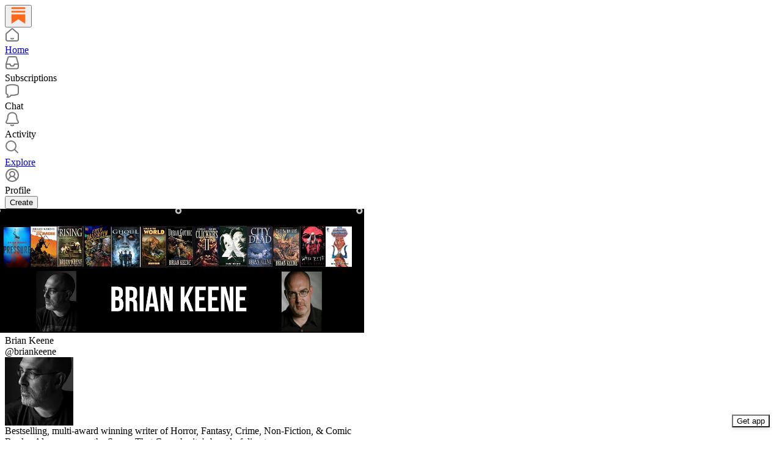

--- FILE ---
content_type: text/html; charset=utf-8
request_url: https://substack.com/@briankeene
body_size: 31954
content:
<!DOCTYPE html>
<html lang="en">
    <head>
        <meta charset="utf-8" />
        <meta name="norton-safeweb-site-verification" content="24usqpep0ejc5w6hod3dulxwciwp0djs6c6ufp96av3t4whuxovj72wfkdjxu82yacb7430qjm8adbd5ezlt4592dq4zrvadcn9j9n-0btgdzpiojfzno16-fnsnu7xd" />
        
        <link rel="preconnect" href="https://substackcdn.com" />
        

        
            <title data-rh="true">Brian Keene | Substack</title>
            
            <meta data-rh="true" name="theme-color" content="#ffffff"/><meta data-rh="true" name="theme-color" content="#16171d"/><meta data-rh="true" property="og:type" content="article"/><meta data-rh="true" property="og:title" content="Brian Keene | Substack"/><meta data-rh="true" name="twitter:title" content="Brian Keene | Substack"/><meta data-rh="true" name="description" content="Bestselling, multi-award winning writer of Horror, Fantasy, Crime, Non-Fiction, &amp; Comic Books. Also serves on the Scares That Care charity&#x27;s board of directors."/><meta data-rh="true" property="og:description" content="Bestselling, multi-award winning writer of Horror, Fantasy, Crime, Non-Fiction, &amp; Comic Books. Also serves on the Scares That Care charity&#x27;s board of directors."/><meta data-rh="true" name="twitter:description" content="Bestselling, multi-award winning writer of Horror, Fantasy, Crime, Non-Fiction, &amp; Comic Books. Also serves on the Scares That Care charity&#x27;s board of directors."/><meta data-rh="true" property="og:image" content="https://substackcdn.com/image/fetch/$s_!vPG-!,f_auto,q_auto:best,fl_progressive:steep/https%3A%2F%2Fsubstack.com%2Fapi%2Fv1%2Fprofile%2Fassets%2F46963437%2Flight%3FaspectRatio%3Dlink%26version%3D1"/><meta data-rh="true" name="twitter:image" content="https://substackcdn.com/image/fetch/$s_!vPG-!,f_auto,q_auto:best,fl_progressive:steep/https%3A%2F%2Fsubstack.com%2Fapi%2Fv1%2Fprofile%2Fassets%2F46963437%2Flight%3FaspectRatio%3Dlink%26version%3D1"/><meta data-rh="true" name="twitter:card" content="summary"/>
            
            
        

        

        <style>
          @layer legacy, tailwind, pencraftReset, pencraft;
        </style>

        
        <link rel="preload" as="style" href="https://substackcdn.com/bundle/theme/reader2.782af0c876b4cf541f40.css" />
        
        
        

        
            
                <link rel="stylesheet" type="text/css" href="https://substackcdn.com/bundle/static/css/7276.087307e6.css" />
            
                <link rel="stylesheet" type="text/css" href="https://substackcdn.com/bundle/static/css/70.ad2da59f.css" />
            
                <link rel="stylesheet" type="text/css" href="https://substackcdn.com/bundle/static/css/2862.c66cf9f6.css" />
            
                <link rel="stylesheet" type="text/css" href="https://substackcdn.com/bundle/static/css/8577.8d59a919.css" />
            
                <link rel="stylesheet" type="text/css" href="https://substackcdn.com/bundle/static/css/4428.a1e58631.css" />
            
                <link rel="stylesheet" type="text/css" href="https://substackcdn.com/bundle/static/css/5611.463006e7.css" />
            
                <link rel="stylesheet" type="text/css" href="https://substackcdn.com/bundle/static/css/5366.d69f31f9.css" />
            
                <link rel="stylesheet" type="text/css" href="https://substackcdn.com/bundle/static/css/1972.6a716910.css" />
            
                <link rel="stylesheet" type="text/css" href="https://substackcdn.com/bundle/static/css/reader2.536971c6.css" />
            
                <link rel="stylesheet" type="text/css" href="https://substackcdn.com/bundle/static/css/5366.d69f31f9.css" />
            
                <link rel="stylesheet" type="text/css" href="https://substackcdn.com/bundle/static/css/5611.463006e7.css" />
            
                <link rel="stylesheet" type="text/css" href="https://substackcdn.com/bundle/static/css/4428.a1e58631.css" />
            
                <link rel="stylesheet" type="text/css" href="https://substackcdn.com/bundle/static/css/8577.8d59a919.css" />
            
                <link rel="stylesheet" type="text/css" href="https://substackcdn.com/bundle/static/css/2862.c66cf9f6.css" />
            
        

        
        
        
        
        <meta name="viewport" content="width=device-width, initial-scale=1, maximum-scale=1, user-scalable=0, viewport-fit=cover" />
        <meta name="author" content="Substack" />
        <meta property="og:url" content="https://substack.com/@briankeene" />
        
        
        <link rel="canonical" href="https://substack.com/@briankeene" />
        

        

        

        

        
            
                <link rel="shortcut icon" href="https://substackcdn.com/icons/substack/favicon.ico" sizes="32x32">
            
        
            
                <link rel="icon" href="https://substackcdn.com/icons/substack/icon.svg" type="image/svg+xml">
            
        
            
                <link rel="apple-touch-icon" href="https://substackcdn.com/icons/substack/apple-touch-icon.png">
            
        
            
        
            
        
            
        

        

        

        
            <style>
    /* Cahuenga */
    @font-face {
        font-family: 'Cahuenga';
        font-style: normal;
        font-weight: 300;
        src: local('Cahuenga Light'), local('Cahuenga-Light'), url(https://substackcdn.com/fonts/Cahuenga-Light.woff2) format('woff2');
        font-display: fallback;
    }
    @font-face {
        font-family: 'Cahuenga';
        font-style: italic;
        font-weight: 300;
        src: local('Cahuenga Light Italic'), local('Cahuenga-Light-Italic'), url(https://substackcdn.com/fonts/Cahuenga-LightItalic.woff2) format('woff2');
        font-display: fallback;
    }
    @font-face {
        font-family: 'Cahuenga';
        font-style: normal;
        font-weight: 400;
        src: local('Cahuenga Regular'), local('Cahuenga-Regular'), url(https://substackcdn.com/fonts/Cahuenga-Regular.woff2) format('woff2');
        font-display: fallback;
    }
    @font-face {
        font-family: 'Cahuenga';
        font-style: italic;
        font-weight: 400;
        src: local('Cahuenga Italic'), local('Cahuenga-Italic'), url(https://substackcdn.com/fonts/Cahuenga-Italic.woff2) format('woff2');
        font-display: fallback;
    }
    @font-face {
        font-family: 'Cahuenga';
        font-style: normal;
        font-weight: 500;
        src: local('Cahuenga SemiBold'), local('Cahuenga-SemiBold'), url(https://substackcdn.com/fonts/Cahuenga-SemiBold.woff2) format('woff2');
        font-display: fallback;
    }
    @font-face {
        font-family: 'Cahuenga';
        font-style: italic;
        font-weight: 500;
        src: local('Cahuenga SemiBold Italic'), local('Cahuenga-SemiBold-Italic'), url(https://substackcdn.com/fonts/Cahuenga-SemiBoldItalic.woff2) format('woff2');
        font-display: fallback;
    }
    @font-face {
        font-family: 'Cahuenga';
        font-style: normal;
        font-weight: 600;
        src: local('Cahuenga Bold'), local('Cahuenga-Bold'), url(https://substackcdn.com/fonts/Cahuenga-Bold.woff2) format('woff2');
        font-display: fallback;
    }
    @font-face {
        font-family: 'Cahuenga';
        font-style: italic;
        font-weight: 600;
        src: local('Cahuenga Bold Italic'), local('Cahuenga-Bold-Italic'), url(https://substackcdn.com/fonts/Cahuenga-BoldItalic.woff2) format('woff2');
        font-display: fallback;
    }
    @font-face {
        font-family: 'Cahuenga';
        font-style: normal;
        font-weight: 700;
        src: local('Cahuenga ExtraBold'), local('Cahuenga-ExtraBold'), url(https://substackcdn.com/fonts/Cahuenga-ExtraBold.woff2) format('woff2');
        font-display: fallback;
    }
    @font-face {
        font-family: 'Cahuenga';
        font-style: italic;
        font-weight: 700;
        src: local('Cahuenga ExtraBold Italic'), local('Cahuenga-ExtraBold-Italic'), url(https://substackcdn.com/fonts/Cahuenga-ExtraBoldItalic.woff2) format('woff2');
        font-display: fallback;
    }
</style>

        
        
          <style>
            @font-face{font-family:'Spectral';font-style:italic;font-weight:400;font-display:fallback;src:url(https://fonts.gstatic.com/s/spectral/v13/rnCt-xNNww_2s0amA9M8on7mTNmnUHowCw.woff2) format('woff2');unicode-range:U+0301,U+0400-045F,U+0490-0491,U+04B0-04B1,U+2116}@font-face{font-family:'Spectral';font-style:italic;font-weight:400;font-display:fallback;src:url(https://fonts.gstatic.com/s/spectral/v13/rnCt-xNNww_2s0amA9M8onXmTNmnUHowCw.woff2) format('woff2');unicode-range:U+0102-0103,U+0110-0111,U+0128-0129,U+0168-0169,U+01A0-01A1,U+01AF-01B0,U+0300-0301,U+0303-0304,U+0308-0309,U+0323,U+0329,U+1EA0-1EF9,U+20AB}@font-face{font-family:'Spectral';font-style:italic;font-weight:400;font-display:fallback;src:url(https://fonts.gstatic.com/s/spectral/v13/rnCt-xNNww_2s0amA9M8onTmTNmnUHowCw.woff2) format('woff2');unicode-range:U+0100-02AF,U+0304,U+0308,U+0329,U+1E00-1E9F,U+1EF2-1EFF,U+2020,U+20A0-20AB,U+20AD-20CF,U+2113,U+2C60-2C7F,U+A720-A7FF}@font-face{font-family:'Spectral';font-style:italic;font-weight:400;font-display:fallback;src:url(https://fonts.gstatic.com/s/spectral/v13/rnCt-xNNww_2s0amA9M8onrmTNmnUHo.woff2) format('woff2');unicode-range:U+0000-00FF,U+0131,U+0152-0153,U+02BB-02BC,U+02C6,U+02DA,U+02DC,U+0304,U+0308,U+0329,U+2000-206F,U+2074,U+20AC,U+2122,U+2191,U+2193,U+2212,U+2215,U+FEFF,U+FFFD}@font-face{font-family:'Spectral';font-style:normal;font-weight:400;font-display:fallback;src:url(https://fonts.gstatic.com/s/spectral/v13/rnCr-xNNww_2s0amA9M9knjsS_ulYHs.woff2) format('woff2');unicode-range:U+0301,U+0400-045F,U+0490-0491,U+04B0-04B1,U+2116}@font-face{font-family:'Spectral';font-style:normal;font-weight:400;font-display:fallback;src:url(https://fonts.gstatic.com/s/spectral/v13/rnCr-xNNww_2s0amA9M2knjsS_ulYHs.woff2) format('woff2');unicode-range:U+0102-0103,U+0110-0111,U+0128-0129,U+0168-0169,U+01A0-01A1,U+01AF-01B0,U+0300-0301,U+0303-0304,U+0308-0309,U+0323,U+0329,U+1EA0-1EF9,U+20AB}@font-face{font-family:'Spectral';font-style:normal;font-weight:400;font-display:fallback;src:url(https://fonts.gstatic.com/s/spectral/v13/rnCr-xNNww_2s0amA9M3knjsS_ulYHs.woff2) format('woff2');unicode-range:U+0100-02AF,U+0304,U+0308,U+0329,U+1E00-1E9F,U+1EF2-1EFF,U+2020,U+20A0-20AB,U+20AD-20CF,U+2113,U+2C60-2C7F,U+A720-A7FF}@font-face{font-family:'Spectral';font-style:normal;font-weight:400;font-display:fallback;src:url(https://fonts.gstatic.com/s/spectral/v13/rnCr-xNNww_2s0amA9M5knjsS_ul.woff2) format('woff2');unicode-range:U+0000-00FF,U+0131,U+0152-0153,U+02BB-02BC,U+02C6,U+02DA,U+02DC,U+0304,U+0308,U+0329,U+2000-206F,U+2074,U+20AC,U+2122,U+2191,U+2193,U+2212,U+2215,U+FEFF,U+FFFD}@font-face{font-family:'Spectral';font-style:normal;font-weight:600;font-display:fallback;src:url(https://fonts.gstatic.com/s/spectral/v13/rnCs-xNNww_2s0amA9vmtm3FafaPWnIIMrY.woff2) format('woff2');unicode-range:U+0301,U+0400-045F,U+0490-0491,U+04B0-04B1,U+2116}@font-face{font-family:'Spectral';font-style:normal;font-weight:600;font-display:fallback;src:url(https://fonts.gstatic.com/s/spectral/v13/rnCs-xNNww_2s0amA9vmtm3OafaPWnIIMrY.woff2) format('woff2');unicode-range:U+0102-0103,U+0110-0111,U+0128-0129,U+0168-0169,U+01A0-01A1,U+01AF-01B0,U+0300-0301,U+0303-0304,U+0308-0309,U+0323,U+0329,U+1EA0-1EF9,U+20AB}@font-face{font-family:'Spectral';font-style:normal;font-weight:600;font-display:fallback;src:url(https://fonts.gstatic.com/s/spectral/v13/rnCs-xNNww_2s0amA9vmtm3PafaPWnIIMrY.woff2) format('woff2');unicode-range:U+0100-02AF,U+0304,U+0308,U+0329,U+1E00-1E9F,U+1EF2-1EFF,U+2020,U+20A0-20AB,U+20AD-20CF,U+2113,U+2C60-2C7F,U+A720-A7FF}@font-face{font-family:'Spectral';font-style:normal;font-weight:600;font-display:fallback;src:url(https://fonts.gstatic.com/s/spectral/v13/rnCs-xNNww_2s0amA9vmtm3BafaPWnII.woff2) format('woff2');unicode-range:U+0000-00FF,U+0131,U+0152-0153,U+02BB-02BC,U+02C6,U+02DA,U+02DC,U+0304,U+0308,U+0329,U+2000-206F,U+2074,U+20AC,U+2122,U+2191,U+2193,U+2212,U+2215,U+FEFF,U+FFFD}
            
          </style>
        
        

        <style>:root{--background_pop:#ff6719;--cover_bg_color:#FFFFFF;--cover_bg_color_secondary:#f0f0f0;--background_pop_darken:#ff5600;--print_on_pop:#ffffff;--print_pop:#ff6719;--cover_print_primary:#363737;--cover_print_secondary:#757575;--cover_print_tertiary:#b6b6b6;--cover_border_color:#ff6719;--background_contrast_1:#f0f0f0;--background_contrast_2:#dddddd;--background_contrast_3:#b7b7b7;--background_contrast_4:#929292;--background_contrast_5:#515151;--color_theme_detail:#e6e6e6;--background_contrast_pop:rgba(255, 103, 25, 0.4);--theme_bg_is_dark:0;--background_pop_rgb:255, 103, 25;}</style>

        
            <link rel="stylesheet" href="https://substackcdn.com/bundle/theme/reader2.782af0c876b4cf541f40.css" />
        

        <style></style>

        

        

        

        
    </head>

    <body class="pc-root">
        
            <script>
              if (window.matchMedia) {
                const match = window.matchMedia('(prefers-color-scheme: dark)');

                match.addEventListener('change', handleColorSchemeChange);
                handleColorSchemeChange(match);

                function handleColorSchemeChange(event) {
                  const localSetting = localStorage.colorScheme;
                  document.documentElement.classList.toggle('dark-mode', localSetting == null ?
                    event.matches :  localSetting === 'dark');
                }
              }
            </script>
        

        

        

        

        

        

        <div id="entry">
            <div style="--size-left-nav:232px;" class="reader-nav-root reader2-font-base"><div class="pencraft pc-display-flex pc-flexDirection-column pc-position-relative pc-reset"><div role="navigation" aria-label="Main navigation" aria-orientation="vertical" class="pencraft pc-display-flex pc-flexDirection-column pc-padding-8 pc-position-fixed pc-reset sizing-border-box-DggLA4 sidebar-y6xw9g"><div class="pencraft pc-display-flex pc-flexDirection-column pc-height-64 pc-padding-8 pc-alignItems-flex-start pc-reset flex-auto-j3S2WA sizing-border-box-DggLA4"><button tabindex="0" type="button" aria-label="Home" data-href="https://substack.com/home" class="pencraft pc-display-flex pc-flexDirection-column pc-reset bg-primary-zk6FDl hover-KQSFex animate-XFJxE4 pc-borderRadius-md showFocus-sk_vEm pencraft buttonBase-GK1x3M"><div class="pencraft pc-display-flex pc-width-48 pc-height-48 pc-justifyContent-center pc-alignItems-center pc-position-relative pc-reset"><svg role="img" style="height:28px;width:28px;" width="28" height="28" viewBox="0 0 20 20" fill="var(--color-nav-logo)" stroke-width="1.8" stroke="none" xmlns="http://www.w3.org/2000/svg"><g><title></title><path d="M1.96484 0.624512H18.0354V2.70052H1.96484V0.624512Z" stroke="none"></path><path d="M1.96484 4.77655H18.0354V6.85254H1.96484V4.77655Z" stroke="none"></path><path d="M1.96484 8.92857V19.9505L10.0001 14.6347L18.0354 19.9505V8.92857H1.96484Z" stroke="none"></path></g></svg></div></button></div><div class="pencraft pc-display-flex pc-flexDirection-column pc-gap-8 pc-padding-8 pc-justifyContent-flex-start pc-reset flex-grow-rzmknG"><a tabindex="0" matchSubpaths aria-label="Home" role="button" href="/home?" class="pencraft pc-display-flex pc-gap-4 pc-minWidth-48 pc-minHeight-48 pc-justifyContent-center pc-alignItems-center pc-position-relative pc-reset bg-primary-zk6FDl hover-KQSFex animate-XFJxE4 cursor-pointer-LYORKw userSelect-none-oDUy26 pc-borderRadius-md pressable-lg-kV7yq8 showFocus-sk_vEm"><div class="pencraft pc-display-flex pc-height-48 pc-minWidth-48 pc-justifyContent-center pc-alignItems-center pc-position-relative pc-reset icon-lyqgV5 inactive-zdmjOL"><svg role="img" style="height:24px;width:24px;" width="24" height="24" viewBox="0 0 24 24" fill="none" stroke-width="2" stroke="var(--color-fg-primary)" stroke-linecap="round" stroke-linejoin="round" xmlns="http://www.w3.org/2000/svg"><g><title></title><path d="M10 18.1302C11.259 18.7392 12.741 18.7392 14 18.1302M2 11.0059V19.0976C2 20.7006 3.34315 22 5 22H19C20.6569 22 22 20.7006 22 19.0976V11.0059C22 10.4471 21.7503 9.91553 21.315 9.54809L12.6575 2.23854C12.2808 1.92049 11.7192 1.92049 11.3425 2.23854L2.68496 9.54809C2.24974 9.91553 2 10.4471 2 11.0059Z"></path></g></svg></div><div class="pencraft pc-reset flex-grow-rzmknG color-secondary-ls1g8s line-height-20-t4M0El font-text-qe4AeH size-15-Psle70 weight-medium-fw81nC reset-IxiVJZ">Home</div></a><a tabindex="0" matchSubpaths native aria-label="Subscriptions" class="pencraft pc-display-flex pc-gap-4 pc-minWidth-48 pc-minHeight-48 pc-justifyContent-center pc-alignItems-center pc-position-relative pc-reset bg-primary-zk6FDl hover-KQSFex animate-XFJxE4 cursor-pointer-LYORKw userSelect-none-oDUy26 pc-borderRadius-md pressable-lg-kV7yq8 showFocus-sk_vEm"><div class="pencraft pc-display-flex pc-height-48 pc-minWidth-48 pc-justifyContent-center pc-alignItems-center pc-position-relative pc-reset icon-lyqgV5 inactive-zdmjOL"><svg role="img" style="height:24px;width:24px;" width="24" height="24" viewBox="0 0 24 24" fill="none" stroke-width="2" stroke="var(--color-fg-primary)" stroke-linecap="round" stroke-linejoin="round" xmlns="http://www.w3.org/2000/svg"><g><title></title><path d="M1.99999 14L2.00001 18.5C2.00001 20.1569 3.34316 21.5 5.00001 21.5H19C20.6569 21.5 22 20.1569 22 18.5V14M1.99999 14H8.5L9.29342 16.3732C9.41681 16.7422 9.76236 16.9911 10.1515 16.9911H13.8485C14.2376 16.9911 14.5832 16.7422 14.7066 16.3732L15.5 14H22M1.99999 14L5.12 3.30286C5.34518 2.53079 6.05291 2 6.85714 2H17.1429C17.9471 2 18.6548 2.53079 18.88 3.30286L22 14"></path></g></svg></div><div class="pencraft pc-reset flex-grow-rzmknG color-secondary-ls1g8s line-height-20-t4M0El font-text-qe4AeH size-15-Psle70 weight-medium-fw81nC reset-IxiVJZ">Subscriptions</div></a><a tabindex="0" matchSubpaths native aria-label="Chat" class="pencraft pc-display-flex pc-gap-4 pc-minWidth-48 pc-minHeight-48 pc-justifyContent-center pc-alignItems-center pc-position-relative pc-reset bg-primary-zk6FDl hover-KQSFex animate-XFJxE4 cursor-pointer-LYORKw userSelect-none-oDUy26 pc-borderRadius-md pressable-lg-kV7yq8 showFocus-sk_vEm"><div class="pencraft pc-display-flex pc-height-48 pc-minWidth-48 pc-justifyContent-center pc-alignItems-center pc-position-relative pc-reset icon-lyqgV5 inactive-zdmjOL"><svg role="img" style="height:24px;width:24px;" width="24" height="24" viewBox="0 0 24 24" fill="none" stroke-width="2" stroke="var(--color-fg-primary)" stroke-linecap="round" stroke-linejoin="round" xmlns="http://www.w3.org/2000/svg"><g><title></title><path d="M3.57895 22.2631C4.63158 21.2105 4.98246 18.9298 4.63158 18.0526C4.55024 18.0246 3.94258 17.7935 3.86123 17.7644C2.70525 17.3507 2 16.215 2 14.9872V5.81496C2 4.60782 2.68342 3.49229 3.8249 3.09955C7.48196 1.84131 13.7925 0.807216 20.1374 3.07721C21.2934 3.49079 22 4.6271 22 5.85486V15.0271C22 16.2342 21.3154 17.3503 20.1739 17.7429C17.6947 18.5958 13.9964 19.3455 9.89474 19.0328C8.84211 21.1381 6.21053 22.2631 3.57895 22.2631Z"></path></g></svg></div><div class="pencraft pc-reset flex-grow-rzmknG color-secondary-ls1g8s line-height-20-t4M0El font-text-qe4AeH size-15-Psle70 weight-medium-fw81nC reset-IxiVJZ">Chat</div></a><a tabindex="0" matchSubpaths native aria-label="Activity" class="pencraft pc-display-flex pc-gap-4 pc-minWidth-48 pc-minHeight-48 pc-justifyContent-center pc-alignItems-center pc-position-relative pc-reset bg-primary-zk6FDl hover-KQSFex animate-XFJxE4 cursor-pointer-LYORKw userSelect-none-oDUy26 pc-borderRadius-md pressable-lg-kV7yq8 showFocus-sk_vEm"><div class="pencraft pc-display-flex pc-height-48 pc-minWidth-48 pc-justifyContent-center pc-alignItems-center pc-position-relative pc-reset icon-lyqgV5 inactive-zdmjOL"><svg role="img" style="height:24px;width:24px;" width="24" height="24" viewBox="0 0 24 24" fill="none" stroke-width="2" stroke="var(--color-fg-primary)" stroke-linecap="round" stroke-linejoin="round" xmlns="http://www.w3.org/2000/svg"><g><title></title><path d="M9.84924 21.9622C11.2032 22.6392 12.7968 22.6392 14.1507 21.9622M9.446 1.90703C8.59467 2.16583 6.63661 3.14927 5.61501 5.01263C4.33801 7.34183 4.70638 10.6565 4.33801 12.0002C3.96965 13.344 3.06102 14.3294 2.42252 15.8822C2.27112 16.2504 2.15563 16.5749 2.06751 16.8662C1.72354 18.0031 2.74693 18.9878 3.93475 18.9878H20.0652C21.2531 18.9878 22.2764 18.0031 21.9325 16.8662C21.8444 16.5749 21.7289 16.2504 21.5775 15.8822C20.939 14.3294 20.0303 13.344 19.662 12.0002C19.2936 10.6565 19.662 7.34183 18.385 5.01263C17.3634 3.14927 15.4053 2.16583 14.554 1.90703C12.8884 1.40469 11.1116 1.40469 9.446 1.90703Z"></path></g></svg></div><div class="pencraft pc-reset flex-grow-rzmknG color-secondary-ls1g8s line-height-20-t4M0El font-text-qe4AeH size-15-Psle70 weight-medium-fw81nC reset-IxiVJZ">Activity</div></a><a tabindex="0" matchSubpaths aria-label="Explore" role="button" href="/explore?" class="pencraft pc-display-flex pc-gap-4 pc-minWidth-48 pc-minHeight-48 pc-justifyContent-center pc-alignItems-center pc-position-relative pc-reset bg-primary-zk6FDl hover-KQSFex animate-XFJxE4 cursor-pointer-LYORKw userSelect-none-oDUy26 pc-borderRadius-md pressable-lg-kV7yq8 showFocus-sk_vEm"><div class="pencraft pc-display-flex pc-height-48 pc-minWidth-48 pc-justifyContent-center pc-alignItems-center pc-position-relative pc-reset icon-lyqgV5 inactive-zdmjOL"><svg role="img" style="height:24px;width:24px;" width="24" height="24" viewBox="0 0 24 24" fill="none" stroke-width="2" stroke="var(--color-fg-primary)" stroke-linecap="round" stroke-linejoin="round" xmlns="http://www.w3.org/2000/svg"><g><title></title><path d="M21 21L15.6702 15.6435M15.6702 15.6435C17.1101 14.1968 18 12.2023 18 10C18 5.58172 14.4183 2 10 2C5.58174 2 2.00002 5.58172 2.00002 10C2.00002 14.4183 5.58174 18 10 18C12.216 18 14.2215 17.099 15.6702 15.6435Z"></path></g></svg></div><div class="pencraft pc-reset flex-grow-rzmknG color-secondary-ls1g8s line-height-20-t4M0El font-text-qe4AeH size-15-Psle70 weight-medium-fw81nC reset-IxiVJZ">Explore</div></a><a tabindex="0" matchSubpaths native aria-label="Profile" class="pencraft pc-display-flex pc-gap-4 pc-minWidth-48 pc-minHeight-48 pc-justifyContent-center pc-alignItems-center pc-position-relative pc-reset bg-primary-zk6FDl hover-KQSFex animate-XFJxE4 cursor-pointer-LYORKw userSelect-none-oDUy26 pc-borderRadius-md pressable-lg-kV7yq8 showFocus-sk_vEm"><div class="pencraft pc-display-flex pc-height-48 pc-minWidth-48 pc-justifyContent-center pc-alignItems-center pc-position-relative pc-reset icon-lyqgV5 inactive-zdmjOL"><svg xmlns="http://www.w3.org/2000/svg" width="24" height="24" viewBox="0 0 24 24" fill="none" stroke="currentColor" stroke-width="2" stroke-linecap="round" stroke-linejoin="round" class="lucide lucide-circle-user-round"><path d="M18 20a6 6 0 0 0-12 0"></path><circle cx="12" cy="10" r="4"></circle><circle cx="12" cy="12" r="10"></circle></svg></div><div class="pencraft pc-reset flex-grow-rzmknG color-secondary-ls1g8s line-height-20-t4M0El font-text-qe4AeH size-15-Psle70 weight-medium-fw81nC reset-IxiVJZ">Profile</div></a><div class="pencraft pc-display-flex pc-flexDirection-column pc-minWidth-48 pc-paddingTop-12 pc-paddingBottom-12 pc-reset"><button tabindex="0" type="button" class="pencraft pc-reset pencraft buttonBase-GK1x3M buttonText-X0uSmG buttonStyle-r7yGCK priority_primary-RfbeYt size_md-gCDS3o">Create</button></div></div></div></div><div class="reader-nav-page"><div style="max-width:568px;" class="pencraft pc-display-flex pc-flexDirection-column pc-minWidth-0 pc-reset flex-grow-rzmknG"><script type="application/ld+json">{"@context":"https://schema.org","@type":"Person","image":"https://substackcdn.com/image/fetch/$s_!jn2F!,f_auto,q_auto:good,fl_progressive:steep/https%3A%2F%2Fbucketeer-e05bbc84-baa3-437e-9518-adb32be77984.s3.amazonaws.com%2Fpublic%2Fimages%2Feea4dd6b-cfc9-4dce-8248-b7ce692e762c_498x750.jpeg","name":"Brian Keene","url":"https://substack.com/@briankeene","jobTitle":"Bestselling, multi-award winning writer of Horror, Fantasy, Crime, Non-Fiction, & Comic Books. Also serves on the Scares That Care charity's board of directors.","description":"Bestselling, multi-award winning writer of Horror, Fantasy, Crime, Non-Fiction, & Comic Books. Also serves on the Scares That Care charity's board of directors."}</script><div class="pencraft pc-display-flex pc-flexDirection-column pc-paddingTop-8 pc-mobile-paddingTop-0 pc-reset"><div style="--overflow:-20px;--aspect:3;" class="pencraft pc-display-flex pc-flexDirection-column pc-position-relative pc-reset container-wcKC8m"><img src="https://substackcdn.com/image/fetch/$s_!Fsga!,w_1200,h_400,c_fill,f_auto,q_auto:best,fl_progressive:steep,g_auto,b_rgb:FFFFFF/https%3A%2F%2Fbucketeer-e05bbc84-baa3-437e-9518-adb32be77984.s3.amazonaws.com%2Fpublic%2Fimages%2F420dfad0-3b58-4d1e-933c-54439ae7edaa_1279x639.png" draggable="false" alt="Cover image" class="pencraft pc-reset outline-detail-vcQLyr pc-borderRadius-sm image-WJiR9w"/></div></div><div class="pencraft pc-display-flex pc-flexDirection-column pc-gap-8 pc-paddingLeft-0 pc-mobile-paddingLeft-16 pc-paddingRight-0 pc-mobile-paddingRight-16 pc-paddingBottom-8 pc-zIndex-1 pc-reset"><div class="pencraft pc-display-flex pc-flexDirection-column pc-gap-12 pc-paddingTop-16 pc-reset"><div class="pencraft pc-display-flex pc-flexDirection-row pc-justifyContent-space-between pc-alignItems-center pc-position-relative pc-reset"><div style="padding-right:132px;" class="pencraft pc-display-flex pc-flexDirection-column pc-gap-2 pc-mobile-gap-0 pc-reset"><span class="pencraft pc-reset line-height-24-jnGwiv font-display-nhmvtD size-20-P_cSRT weight-bold-DmI9lw reset-IxiVJZ">Brian Keene</span><div class="pencraft pc-display-flex pc-gap-8 pc-alignItems-center pc-reset"><div class="pencraft pc-reset color-secondary-ls1g8s line-height-20-t4M0El font-text-qe4AeH size-15-Psle70 weight-regular-mUq6Gb reset-IxiVJZ"><span class="pencraft pc-reset decoration-hover-underline-ClDVRM reset-IxiVJZ"><a class="pencraft pc-reset cursor-pointer-LYORKw link-LIBpto"><span data-state="closed">@briankeene</span></a></span></div></div></div><div class="pencraft pc-position-absolute pc-reset position-PH56bs"><div tabindex="0" class="pencraft pc-display-flex pc-position-relative pc-reset bg-primary-zk6FDl animate-XFJxE4 cursor-pointer-LYORKw pc-borderRadius-full showFocus-sk_vEm container-JHgoYl"><div style="--scale:112px;" class="pencraft pc-display-flex pc-width-112 pc-height-112 pc-justifyContent-center pc-alignItems-center pc-position-relative pc-reset bg-secondary-UUD3_J flex-auto-j3S2WA outline-detail-vcQLyr pc-borderRadius-full overflow-hidden-WdpwT6 sizing-border-box-DggLA4 container-TAtrWj avatar-h98fMT"><div style="--scale:112px;" title="Brian Keene" class="pencraft pc-display-flex pc-width-112 pc-height-112 pc-justifyContent-center pc-alignItems-center pc-position-relative pc-reset bg-secondary-UUD3_J flex-auto-j3S2WA outline-detail-vcQLyr pc-borderRadius-full overflow-hidden-WdpwT6 sizing-border-box-DggLA4 container-TAtrWj"><picture><source type="image/webp" srcset="https://substackcdn.com/image/fetch/$s_!jn2F!,w_112,h_112,c_fill,f_webp,q_auto:good,fl_progressive:steep/https%3A%2F%2Fbucketeer-e05bbc84-baa3-437e-9518-adb32be77984.s3.amazonaws.com%2Fpublic%2Fimages%2Feea4dd6b-cfc9-4dce-8248-b7ce692e762c_498x750.jpeg 112w, https://substackcdn.com/image/fetch/$s_!jn2F!,w_224,h_224,c_fill,f_webp,q_auto:good,fl_progressive:steep/https%3A%2F%2Fbucketeer-e05bbc84-baa3-437e-9518-adb32be77984.s3.amazonaws.com%2Fpublic%2Fimages%2Feea4dd6b-cfc9-4dce-8248-b7ce692e762c_498x750.jpeg 224w, https://substackcdn.com/image/fetch/$s_!jn2F!,w_336,h_336,c_fill,f_webp,q_auto:good,fl_progressive:steep/https%3A%2F%2Fbucketeer-e05bbc84-baa3-437e-9518-adb32be77984.s3.amazonaws.com%2Fpublic%2Fimages%2Feea4dd6b-cfc9-4dce-8248-b7ce692e762c_498x750.jpeg 336w" sizes="112px"/><img src="https://substackcdn.com/image/fetch/$s_!jn2F!,w_112,h_112,c_fill,f_auto,q_auto:good,fl_progressive:steep/https%3A%2F%2Fbucketeer-e05bbc84-baa3-437e-9518-adb32be77984.s3.amazonaws.com%2Fpublic%2Fimages%2Feea4dd6b-cfc9-4dce-8248-b7ce692e762c_498x750.jpeg" sizes="112px" alt="Brian Keene's avatar" srcset="https://substackcdn.com/image/fetch/$s_!jn2F!,w_112,h_112,c_fill,f_auto,q_auto:good,fl_progressive:steep/https%3A%2F%2Fbucketeer-e05bbc84-baa3-437e-9518-adb32be77984.s3.amazonaws.com%2Fpublic%2Fimages%2Feea4dd6b-cfc9-4dce-8248-b7ce692e762c_498x750.jpeg 112w, https://substackcdn.com/image/fetch/$s_!jn2F!,w_224,h_224,c_fill,f_auto,q_auto:good,fl_progressive:steep/https%3A%2F%2Fbucketeer-e05bbc84-baa3-437e-9518-adb32be77984.s3.amazonaws.com%2Fpublic%2Fimages%2Feea4dd6b-cfc9-4dce-8248-b7ce692e762c_498x750.jpeg 224w, https://substackcdn.com/image/fetch/$s_!jn2F!,w_336,h_336,c_fill,f_auto,q_auto:good,fl_progressive:steep/https%3A%2F%2Fbucketeer-e05bbc84-baa3-437e-9518-adb32be77984.s3.amazonaws.com%2Fpublic%2Fimages%2Feea4dd6b-cfc9-4dce-8248-b7ce692e762c_498x750.jpeg 336w" width="112" height="112" draggable="false" class="img-OACg1c object-fit-cover-u4ReeV pencraft pc-reset"/></picture></div></div></div></div></div><div class="pencraft pc-reset line-height-20-t4M0El font-text-qe4AeH size-15-Psle70 weight-regular-mUq6Gb reset-IxiVJZ"><span>Bestselling, multi-award winning writer of Horror, Fantasy, Crime, Non-Fiction, &amp; Comic Books. Also serves on the Scares That Care charity's board of directors.</span></div><div class="pencraft pc-display-flex pc-gap-6 pc-flexWrap-nowrap pc-reset"><span data-state="closed"><button tabindex="0" type="button" data-href="https://briankeene.substack.com/?utm_campaign=profile_chips" class="pencraft pc-reset flex-auto-j3S2WA pressable-sm-YIJFKJ pencraft chip-lJKwY5 clickable-IxUlBk chip-fQexYY buttonBase-GK1x3M"><div class="pencraft pc-display-flex pc-justifyContent-center pc-alignItems-center pc-reset leading-TvXpau"><div draggable="false" class="pencraft pc-display-flex pc-position-relative pc-reset"><div style="width:20px;height:20px;" class="pencraft pc-display-flex pc-reset bg-white-ZBV5av pc-borderRadius-full overflow-hidden-WdpwT6 sizing-border-box-DggLA4"><picture><source type="image/webp" srcset="https://substackcdn.com/image/fetch/$s_!q89v!,w_40,h_40,c_fill,f_webp,q_auto:good,fl_progressive:steep,g_auto/https%3A%2F%2Fbucketeer-e05bbc84-baa3-437e-9518-adb32be77984.s3.amazonaws.com%2Fpublic%2Fimages%2F79b297b2-f01d-4873-9623-89dd271a8847_1058x1058.png"/><img src="https://substackcdn.com/image/fetch/$s_!q89v!,w_40,h_40,c_fill,f_auto,q_auto:good,fl_progressive:steep,g_auto/https%3A%2F%2Fbucketeer-e05bbc84-baa3-437e-9518-adb32be77984.s3.amazonaws.com%2Fpublic%2Fimages%2F79b297b2-f01d-4873-9623-89dd271a8847_1058x1058.png" sizes="100vw" alt width="40" height="40" style="width:20px;height:20px;" draggable="false" class="img-OACg1c object-fit-cover-u4ReeV pencraft pc-reset"/></picture></div></div></div><div class="pencraft pc-reset userSelect-none-oDUy26 ellipsis-Jb8om8 color-primary-zABazT line-height-20-t4M0El font-text-qe4AeH size-13-hZTUKr weight-regular-mUq6Gb reset-IxiVJZ">Letters From the Labyrinth</div></button></span><span data-state="closed"><button tabindex="0" type="button" data-href="https://vortexbooksandcomics.substack.com/?utm_campaign=profile_chips" class="pencraft pc-reset flex-auto-j3S2WA pressable-sm-YIJFKJ pencraft chip-lJKwY5 clickable-IxUlBk chip-fQexYY buttonBase-GK1x3M"><div class="pencraft pc-display-flex pc-justifyContent-center pc-alignItems-center pc-reset leading-TvXpau"><div draggable="false" class="pencraft pc-display-flex pc-position-relative pc-reset"><div style="width:20px;height:20px;" class="pencraft pc-display-flex pc-reset bg-white-ZBV5av pc-borderRadius-full overflow-hidden-WdpwT6 sizing-border-box-DggLA4"><picture><source type="image/webp" srcset="https://substackcdn.com/image/fetch/$s_!h60s!,w_40,h_40,c_fill,f_webp,q_auto:good,fl_progressive:steep,g_auto/https%3A%2F%2Fsubstack-post-media.s3.amazonaws.com%2Fpublic%2Fimages%2Fc8a6e74c-8beb-450c-8fac-83a9006e2b8e_600x600.png"/><img src="https://substackcdn.com/image/fetch/$s_!h60s!,w_40,h_40,c_fill,f_auto,q_auto:good,fl_progressive:steep,g_auto/https%3A%2F%2Fsubstack-post-media.s3.amazonaws.com%2Fpublic%2Fimages%2Fc8a6e74c-8beb-450c-8fac-83a9006e2b8e_600x600.png" sizes="100vw" alt width="40" height="40" style="width:20px;height:20px;" draggable="false" class="img-OACg1c object-fit-cover-u4ReeV pencraft pc-reset"/></picture></div></div></div><div class="pencraft pc-reset userSelect-none-oDUy26 ellipsis-Jb8om8 color-primary-zABazT line-height-20-t4M0El font-text-qe4AeH size-13-hZTUKr weight-regular-mUq6Gb reset-IxiVJZ">Vortex Books &amp; Comics</div></button></span><button tabindex="0" type="button" data-href="https://www.briankeene.com/" class="pencraft pc-reset pressable-sm-YIJFKJ pencraft chip-lJKwY5 clickable-IxUlBk chip-fQexYY buttonBase-GK1x3M"><div class="pencraft pc-display-flex pc-justifyContent-center pc-alignItems-center pc-reset leading-TvXpau"><div class="pencraft pc-display-flex pc-alignItems-center pc-justifyContent-center pc-paddingLeft-4 pc-reset"><svg role="img" style="height:16px;width:16px;" width="16" height="16" viewBox="0 0 20 20" fill="none" stroke-width="2" stroke="var(--color-fg-primary) !important" xmlns="http://www.w3.org/2000/svg"><g><title></title><path d="M7.50008 14.1666H5.83341C4.72835 14.1666 3.66854 13.7276 2.88714 12.9462C2.10573 12.1648 1.66675 11.105 1.66675 9.99992C1.66675 8.89485 2.10573 7.83504 2.88714 7.05364C3.66854 6.27224 4.72835 5.83325 5.83341 5.83325H7.50008M12.5001 5.83325H14.1667C15.2718 5.83325 16.3316 6.27224 17.113 7.05364C17.8944 7.83504 18.3334 8.89485 18.3334 9.99992C18.3334 11.105 17.8944 12.1648 17.113 12.9462C16.3316 13.7276 15.2718 14.1666 14.1667 14.1666H12.5001M6.66675 9.99992H13.3334"></path></g></svg></div></div><div class="pencraft pc-reset userSelect-none-oDUy26 ellipsis-Jb8om8 color-primary-zABazT line-height-20-t4M0El font-text-qe4AeH size-13-hZTUKr weight-regular-mUq6Gb reset-IxiVJZ">briankeene.com</div></button><button tabindex="0" type="button" class="pencraft pc-reset flex-auto-j3S2WA pressable-sm-YIJFKJ pencraft chip-lJKwY5 clickable-IxUlBk textOnly-SPwDNp buttonBase-GK1x3M"><div class="pencraft pc-reset userSelect-none-oDUy26 ellipsis-Jb8om8 color-primary-zABazT line-height-20-t4M0El font-text-qe4AeH size-13-hZTUKr weight-regular-mUq6Gb reset-IxiVJZ">+4</div></button></div><div class="pencraft pc-display-flex pc-flexWrap-wrap pc-gap-8 pc-alignItems-center pc-reset"><div class="pencraft pc-reset color-secondary-ls1g8s line-height-20-t4M0El font-text-qe4AeH size-15-Psle70 weight-regular-mUq6Gb reset-IxiVJZ"><span class="pencraft pc-reset color-secondary-ls1g8s decoration-hover-underline-ClDVRM reset-IxiVJZ"><a href="/@briankeene/subscribers?" class="pencraft pc-reset link-LIBpto">5.5K+ subscribers</a></span></div></div><div class="pencraft pc-display-flex pc-flexDirection-row pc-gap-8 pc-justifyContent-flex-end pc-reset"><button tabindex="0" type="button" title="Letters From the Labyrinth" data-href="https://briankeene.substack.com/subscribe?next=https%3A%2F%2Fsubstack.com%2F%40briankeene&amp;utm_source=profile-page&amp;utm_medium=web&amp;utm_campaign=substack_profile&amp;just_signed_up=true" class="pencraft pc-reset flex-grow-rzmknG pencraft buttonBase-GK1x3M buttonText-X0uSmG buttonStyle-r7yGCK priority_primary-RfbeYt size_md-gCDS3o">Subscribe</button><button tabindex="0" type="button" class="pencraft pc-reset flex-grow-rzmknG pencraft buttonBase-GK1x3M buttonText-X0uSmG buttonStyle-r7yGCK priority_secondary-S63h9o size_md-gCDS3o">Message</button><button tabindex="0" type="button" aria-label="Ellipsis" id="headlessui-menu-button-P0-16" aria-haspopup="menu" aria-expanded="false" data-headlessui-state class="pencraft pc-reset pencraft iconButton-mq_Et5 iconButtonBase-dJGHgN buttonBase-GK1x3M buttonStyle-r7yGCK size_md-gCDS3o priority_secondary-S63h9o"><svg xmlns="http://www.w3.org/2000/svg" width="20" height="20" viewBox="0 0 24 24" fill="none" stroke="currentColor" stroke-width="2" stroke-linecap="round" stroke-linejoin="round" class="lucide lucide-ellipsis"><circle cx="12" cy="12" r="1"></circle><circle cx="19" cy="12" r="1"></circle><circle cx="5" cy="12" r="1"></circle></svg></button></div></div></div><div class="pencraft pc-display-flex pc-flexDirection-column pc-reset"><div dir="ltr" data-orientation="horizontal" class="root-IyF5Yz"><div role="tablist" aria-orientation="horizontal" aria-label="Tabs" tabindex="-1" data-orientation="horizontal" style="outline:none;" class="list-UVnyqE"><button tabindex="-1" type="button" role="tab" aria-selected="true" aria-controls="radix-P0-23-content-notes" data-state="active" id="radix-P0-23-trigger-notes" data-orientation="horizontal" data-radix-collection-item class="pencraft pc-display-flex pc-gap-6 pc-minHeight-40 pc-paddingLeft-16 pc-paddingRight-16 pc-paddingTop-2 pc-justifyContent-center pc-alignItems-center pc-position-relative pc-reset flex-grow-rzmknG animate-XFJxE4 userSelect-none-oDUy26 pc-borderRadius-xs sizing-border-box-DggLA4 showFocus-sk_vEm pencraft tab-eCtYfd buttonBase-GK1x3M"><span class="pencraft pc-reset animate-XFJxE4 ellipsis-Jb8om8 line-height-20-t4M0El font-text-qe4AeH size-14-MLPa7j weight-semibold-uqA4FV reset-IxiVJZ">Activity</span></button><button tabindex="-1" type="button" role="tab" aria-selected="false" aria-controls="radix-P0-23-content-posts" data-state="inactive" id="radix-P0-23-trigger-posts" data-orientation="horizontal" data-radix-collection-item class="pencraft pc-display-flex pc-gap-6 pc-minHeight-40 pc-paddingLeft-16 pc-paddingRight-16 pc-paddingTop-2 pc-justifyContent-center pc-alignItems-center pc-position-relative pc-reset flex-grow-rzmknG animate-XFJxE4 userSelect-none-oDUy26 pc-borderRadius-xs sizing-border-box-DggLA4 showFocus-sk_vEm pencraft tab-eCtYfd buttonBase-GK1x3M"><span class="pencraft pc-reset animate-XFJxE4 ellipsis-Jb8om8 line-height-20-t4M0El font-text-qe4AeH size-14-MLPa7j weight-semibold-uqA4FV reset-IxiVJZ">Posts</span></button><button tabindex="-1" type="button" role="tab" aria-selected="false" aria-controls="radix-P0-23-content-likes" data-state="inactive" id="radix-P0-23-trigger-likes" data-orientation="horizontal" data-radix-collection-item class="pencraft pc-display-flex pc-gap-6 pc-minHeight-40 pc-paddingLeft-16 pc-paddingRight-16 pc-paddingTop-2 pc-justifyContent-center pc-alignItems-center pc-position-relative pc-reset flex-grow-rzmknG animate-XFJxE4 userSelect-none-oDUy26 pc-borderRadius-xs sizing-border-box-DggLA4 showFocus-sk_vEm pencraft tab-eCtYfd buttonBase-GK1x3M"><span class="pencraft pc-reset animate-XFJxE4 ellipsis-Jb8om8 line-height-20-t4M0El font-text-qe4AeH size-14-MLPa7j weight-semibold-uqA4FV reset-IxiVJZ">Likes</span></button><button tabindex="-1" type="button" role="tab" aria-selected="false" aria-controls="radix-P0-23-content-reads" data-state="inactive" id="radix-P0-23-trigger-reads" data-orientation="horizontal" data-radix-collection-item class="pencraft pc-display-flex pc-gap-6 pc-minHeight-40 pc-paddingLeft-16 pc-paddingRight-16 pc-paddingTop-2 pc-justifyContent-center pc-alignItems-center pc-position-relative pc-reset flex-grow-rzmknG animate-XFJxE4 userSelect-none-oDUy26 pc-borderRadius-xs sizing-border-box-DggLA4 showFocus-sk_vEm pencraft tab-eCtYfd buttonBase-GK1x3M"><span class="pencraft pc-reset animate-XFJxE4 ellipsis-Jb8om8 line-height-20-t4M0El font-text-qe4AeH size-14-MLPa7j weight-semibold-uqA4FV reset-IxiVJZ">Reads (36)</span></button><div class="pencraft pc-position-absolute pc-reset highlight-rZ7aQJ"></div></div></div><div class="pencraft pc-display-flex pc-flexDirection-column pc-paddingBottom-20 pc-reset flex-fill-uYLRqz"><div class="pencraft pc-display-flex pc-flexDirection-column pc-reset"><div class="pencraft pc-display-flex pc-flexDirection-column pc-reset"><div class="pencraft pc-display-flex pc-flexDirection-column pc-position-relative pc-reset feedItem-ONDKv3"><div class="pencraft pc-gap-12 pc-reset pencraft pc-display-flex pc-flexDirection-column pc-reset feedUnit-NTpfyQ hasAvatar-XDSVUi"><div class="pencraft pc-display-flex pc-gap-12 pc-reset"><div style="width:40px;height:40px;" tabindex="-1" aria-hidden="true" class="pencraft pc-reset pc-borderRadius-full placeholder-ICMYsF"></div><div class="pencraft pc-display-flex pc-flexDirection-column pc-gap-12 pc-reset flex-grow-rzmknG"><div style="width:100px;height:20px;" tabindex="-1" aria-hidden="true" class="pencraft pc-reset pc-borderRadius-sm placeholder-ICMYsF"></div><div style="width:87.90234173178514%;height:20px;" tabindex="-1" aria-hidden="true" class="pencraft pc-reset pc-borderRadius-sm placeholder-ICMYsF"></div><div style="width:85.1061931248711%;height:20px;" tabindex="-1" aria-hidden="true" class="pencraft pc-reset pc-borderRadius-sm placeholder-ICMYsF"></div><div style="width:30.230071218555704%;height:20px;" tabindex="-1" aria-hidden="true" class="pencraft pc-reset pc-borderRadius-sm placeholder-ICMYsF"></div></div></div></div></div><div class="pencraft pc-display-flex pc-flexDirection-column pc-position-relative pc-reset feedItem-ONDKv3"><div class="pencraft pc-gap-12 pc-reset pencraft pc-display-flex pc-flexDirection-column pc-reset feedUnit-NTpfyQ hasAvatar-XDSVUi"><div class="pencraft pc-display-flex pc-gap-12 pc-reset"><div style="width:40px;height:40px;" tabindex="-1" aria-hidden="true" class="pencraft pc-reset pc-borderRadius-full placeholder-ICMYsF"></div><div class="pencraft pc-display-flex pc-flexDirection-column pc-gap-12 pc-reset flex-grow-rzmknG"><div style="width:100px;height:20px;" tabindex="-1" aria-hidden="true" class="pencraft pc-reset pc-borderRadius-sm placeholder-ICMYsF"></div><div style="width:91.06297301239493%;height:20px;" tabindex="-1" aria-hidden="true" class="pencraft pc-reset pc-borderRadius-sm placeholder-ICMYsF"></div><div style="width:50.03812597536521%;height:20px;" tabindex="-1" aria-hidden="true" class="pencraft pc-reset pc-borderRadius-sm placeholder-ICMYsF"></div><div style="width:51.77106612675613%;height:20px;" tabindex="-1" aria-hidden="true" class="pencraft pc-reset pc-borderRadius-sm placeholder-ICMYsF"></div></div></div></div></div><div class="pencraft pc-display-flex pc-flexDirection-column pc-position-relative pc-reset feedItem-ONDKv3"><div class="pencraft pc-gap-12 pc-reset pencraft pc-display-flex pc-flexDirection-column pc-reset feedUnit-NTpfyQ hasAvatar-XDSVUi"><div class="pencraft pc-display-flex pc-gap-12 pc-reset"><div style="width:40px;height:40px;" tabindex="-1" aria-hidden="true" class="pencraft pc-reset pc-borderRadius-full placeholder-ICMYsF"></div><div class="pencraft pc-display-flex pc-flexDirection-column pc-gap-12 pc-reset flex-grow-rzmknG"><div style="width:100px;height:20px;" tabindex="-1" aria-hidden="true" class="pencraft pc-reset pc-borderRadius-sm placeholder-ICMYsF"></div><div style="width:77.55823693531315%;height:20px;" tabindex="-1" aria-hidden="true" class="pencraft pc-reset pc-borderRadius-sm placeholder-ICMYsF"></div><div style="width:55.28655790855891%;height:20px;" tabindex="-1" aria-hidden="true" class="pencraft pc-reset pc-borderRadius-sm placeholder-ICMYsF"></div><div style="width:36.85134930641296%;height:20px;" tabindex="-1" aria-hidden="true" class="pencraft pc-reset pc-borderRadius-sm placeholder-ICMYsF"></div></div></div></div></div><div class="pencraft pc-display-flex pc-flexDirection-column pc-position-relative pc-reset feedItem-ONDKv3"><div class="pencraft pc-gap-12 pc-reset pencraft pc-display-flex pc-flexDirection-column pc-reset feedUnit-NTpfyQ hasAvatar-XDSVUi"><div class="pencraft pc-display-flex pc-gap-12 pc-reset"><div style="width:40px;height:40px;" tabindex="-1" aria-hidden="true" class="pencraft pc-reset pc-borderRadius-full placeholder-ICMYsF"></div><div class="pencraft pc-display-flex pc-flexDirection-column pc-gap-12 pc-reset flex-grow-rzmknG"><div style="width:100px;height:20px;" tabindex="-1" aria-hidden="true" class="pencraft pc-reset pc-borderRadius-sm placeholder-ICMYsF"></div><div style="width:52.286675659707214%;height:20px;" tabindex="-1" aria-hidden="true" class="pencraft pc-reset pc-borderRadius-sm placeholder-ICMYsF"></div><div style="width:79.61925142365901%;height:20px;" tabindex="-1" aria-hidden="true" class="pencraft pc-reset pc-borderRadius-sm placeholder-ICMYsF"></div><div style="width:89.90854948554754%;height:20px;" tabindex="-1" aria-hidden="true" class="pencraft pc-reset pc-borderRadius-sm placeholder-ICMYsF"></div></div></div></div></div><div class="pencraft pc-display-flex pc-flexDirection-column pc-position-relative pc-reset feedItem-ONDKv3"><div class="pencraft pc-gap-12 pc-reset pencraft pc-display-flex pc-flexDirection-column pc-reset feedUnit-NTpfyQ hasAvatar-XDSVUi"><div class="pencraft pc-display-flex pc-gap-12 pc-reset"><div style="width:40px;height:40px;" tabindex="-1" aria-hidden="true" class="pencraft pc-reset pc-borderRadius-full placeholder-ICMYsF"></div><div class="pencraft pc-display-flex pc-flexDirection-column pc-gap-12 pc-reset flex-grow-rzmknG"><div style="width:100px;height:20px;" tabindex="-1" aria-hidden="true" class="pencraft pc-reset pc-borderRadius-sm placeholder-ICMYsF"></div><div style="width:86.44012376742553%;height:20px;" tabindex="-1" aria-hidden="true" class="pencraft pc-reset pc-borderRadius-sm placeholder-ICMYsF"></div><div style="width:91.71869360569178%;height:20px;" tabindex="-1" aria-hidden="true" class="pencraft pc-reset pc-borderRadius-sm placeholder-ICMYsF"></div><div style="width:56.11916789087624%;height:20px;" tabindex="-1" aria-hidden="true" class="pencraft pc-reset pc-borderRadius-sm placeholder-ICMYsF"></div></div></div></div></div><div class="pencraft pc-display-flex pc-flexDirection-column pc-position-relative pc-reset feedItem-ONDKv3"><div class="pencraft pc-gap-12 pc-reset pencraft pc-display-flex pc-flexDirection-column pc-reset feedUnit-NTpfyQ hasAvatar-XDSVUi"><div class="pencraft pc-display-flex pc-gap-12 pc-reset"><div style="width:40px;height:40px;" tabindex="-1" aria-hidden="true" class="pencraft pc-reset pc-borderRadius-full placeholder-ICMYsF"></div><div class="pencraft pc-display-flex pc-flexDirection-column pc-gap-12 pc-reset flex-grow-rzmknG"><div style="width:100px;height:20px;" tabindex="-1" aria-hidden="true" class="pencraft pc-reset pc-borderRadius-sm placeholder-ICMYsF"></div><div style="width:71.59817462090786%;height:20px;" tabindex="-1" aria-hidden="true" class="pencraft pc-reset pc-borderRadius-sm placeholder-ICMYsF"></div><div style="width:99.62325759527928%;height:20px;" tabindex="-1" aria-hidden="true" class="pencraft pc-reset pc-borderRadius-sm placeholder-ICMYsF"></div><div style="width:39.10152073835368%;height:20px;" tabindex="-1" aria-hidden="true" class="pencraft pc-reset pc-borderRadius-sm placeholder-ICMYsF"></div></div></div></div></div><div class="pencraft pc-display-flex pc-flexDirection-column pc-position-relative pc-reset feedItem-ONDKv3"><div class="pencraft pc-gap-12 pc-reset pencraft pc-display-flex pc-flexDirection-column pc-reset feedUnit-NTpfyQ hasAvatar-XDSVUi"><div class="pencraft pc-display-flex pc-gap-12 pc-reset"><div style="width:40px;height:40px;" tabindex="-1" aria-hidden="true" class="pencraft pc-reset pc-borderRadius-full placeholder-ICMYsF"></div><div class="pencraft pc-display-flex pc-flexDirection-column pc-gap-12 pc-reset flex-grow-rzmknG"><div style="width:100px;height:20px;" tabindex="-1" aria-hidden="true" class="pencraft pc-reset pc-borderRadius-sm placeholder-ICMYsF"></div><div style="width:56.032709508193975%;height:20px;" tabindex="-1" aria-hidden="true" class="pencraft pc-reset pc-borderRadius-sm placeholder-ICMYsF"></div><div style="width:46.8098829179906%;height:20px;" tabindex="-1" aria-hidden="true" class="pencraft pc-reset pc-borderRadius-sm placeholder-ICMYsF"></div><div style="width:74.87545779073898%;height:20px;" tabindex="-1" aria-hidden="true" class="pencraft pc-reset pc-borderRadius-sm placeholder-ICMYsF"></div></div></div></div></div><div class="pencraft pc-display-flex pc-flexDirection-column pc-position-relative pc-reset feedItem-ONDKv3"><div class="pencraft pc-gap-12 pc-reset pencraft pc-display-flex pc-flexDirection-column pc-reset feedUnit-NTpfyQ hasAvatar-XDSVUi"><div class="pencraft pc-display-flex pc-gap-12 pc-reset"><div style="width:40px;height:40px;" tabindex="-1" aria-hidden="true" class="pencraft pc-reset pc-borderRadius-full placeholder-ICMYsF"></div><div class="pencraft pc-display-flex pc-flexDirection-column pc-gap-12 pc-reset flex-grow-rzmknG"><div style="width:100px;height:20px;" tabindex="-1" aria-hidden="true" class="pencraft pc-reset pc-borderRadius-sm placeholder-ICMYsF"></div><div style="width:37.946965243557585%;height:20px;" tabindex="-1" aria-hidden="true" class="pencraft pc-reset pc-borderRadius-sm placeholder-ICMYsF"></div><div style="width:32.94971455990702%;height:20px;" tabindex="-1" aria-hidden="true" class="pencraft pc-reset pc-borderRadius-sm placeholder-ICMYsF"></div><div style="width:81.74778541690853%;height:20px;" tabindex="-1" aria-hidden="true" class="pencraft pc-reset pc-borderRadius-sm placeholder-ICMYsF"></div></div></div></div></div></div></div></div></div></div></div><div class="pencraft pc-display-flex pc-reset"><button tabindex="0" type="button" class="pencraft pc-reset pencraft cta-X9m2EB ctaBase-Dht55f buttonBase-GK1x3M buttonText-X0uSmG buttonStyle-r7yGCK priority_secondary-S63h9o size_md-gCDS3o">Get app</button></div><div class="pencraft pc-display-flex pc-reset modalViewer-xO_gxg"></div><div class="pencraft pc-display-flex pc-flexDirection-column pc-reset container-K5XPov"></div><div inert role="dialog" class="modal typography out gone reader-onboarding-modal wide popup"><div class="modal-table"><div class="modal-row"><div class="modal-cell modal-content"><div class="container"><div class="reader-onboarding-modal-container"></div></div></div></div></div></div></div><div role="region" aria-label="Notifications (F8)" tabindex="-1" style="pointer-events:none;"><ol tabindex="-1" style="--offset:0px;z-index:1001;" class="viewport-_BM4Bg"></ol></div><div></div>
        </div>

        


        
        
        
        
        <script>window._preloads        = JSON.parse("{\"isEU\":false,\"language\":\"en\",\"country\":\"US\",\"userLocale\":{\"language\":\"en\",\"region\":\"US\",\"source\":\"default\"},\"base_url\":\"https://substack.com\",\"stripe_publishable_key\":\"pk_live_51QfnARLDSWi1i85FBpvw6YxfQHljOpWXw8IKi5qFWEzvW8HvoD8cqTulR9UWguYbYweLvA16P7LN6WZsGdZKrNkE00uGbFaOE3\",\"captcha_site_key\":\"6LdYbsYZAAAAAIFIRh8X_16GoFRLIReh-e-q6qSa\",\"pub\":null,\"confirmedLogin\":false,\"hide_intro_popup\":true,\"block_auto_login\":false,\"domainInfo\":{\"isSubstack\":true,\"customDomain\":null},\"experimentFeatures\":{},\"experimentExposures\":{},\"siteConfigs\":{\"score_upsell_email\":\"control\",\"first_chat_email_enabled\":true,\"notes_video_max_duration_minutes\":5,\"reader-onboarding-promoted-pub\":737237,\"new_commenter_approval\":false,\"pub_update_opennode_api_key\":false,\"show_content_label_age_gating_in_feed\":false,\"zendesk_automation_cancellations\":false,\"hide_book_a_meeting_button\":false,\"mfa_action_box_enabled\":false,\"publication_max_bylines\":35,\"no_contest_charge_disputes\":false,\"feed_posts_previously_seen_weight\":0.1,\"publication_tabs_reorder\":false,\"comp_expiry_email_new_copy\":\"NONE\",\"free_unlock_required\":false,\"traffic_rule_check_enabled\":false,\"amp_emails_enabled\":false,\"enable_post_summarization\":false,\"live_stream_host_warning_message\":\"\",\"bitcoin_enabled\":false,\"minimum_ios_os_version\":\"17.0.0\",\"show_entire_square_image\":false,\"hide_subscriber_count\":false,\"ios_feed_item_hide_button\":\"control\",\"publication_author_display_override\":\"\",\"ios_webview_payments_enabled\":\"control\",\"generate_pdf_tax_report\":false,\"use_platform_document_editor_fn_component\":false,\"show_generic_post_importer\":false,\"enable_pledges_modal\":true,\"include_pdf_invoice\":false,\"web_gutterless_feed\":\"control\",\"notes_weight_watch_video\":5,\"enable_react_dashboard\":false,\"meetings_v1\":false,\"enable_videos_page\":false,\"exempt_from_gtm_filter\":false,\"group_sections_and_podcasts_in_menu\":false,\"boost_optin_modal_enabled\":true,\"standards_and_enforcement_features_enabled\":false,\"pub_creation_captcha_behavior\":\"risky_pubs_or_rate_limit\",\"post_blogspot_importer\":false,\"notes_weight_short_item_boost\":0.15,\"pub_tts_override\":\"default\",\"disable_monthly_subscriptions\":false,\"skip_welcome_email\":false,\"chat_reader_thread_notification_default\":false,\"scheduled_pinned_posts\":false,\"disable_redirect_outbound_utm_params\":false,\"reader_gift_referrals_enabled\":true,\"dont_show_guest_byline\":false,\"like_comments_enabled\":true,\"temporal_livestream_ended_draft\":true,\"enable_author_note_email_toggle\":false,\"meetings_embed_publication_name\":false,\"fallback_to_archive_search_on_section_pages\":false,\"livekit_track_egress_custom_base_url\":\"http://livekit-egress-custom-recorder-participant-test.s3-website-us-east-1.amazonaws.com\",\"people_you_may_know_algorithm\":\"experiment\",\"welcome_screen_blurb_override\":\"\",\"notes_weight_low_impression_boost\":0.3,\"like_posts_enabled\":true,\"feed_promoted_video_boost\":1.5,\"suppress_leaderboard_for_tags\":\"\",\"twitter_player_card_enabled\":true,\"feed_promoted_user\":false,\"use_theme_editor_v3\":false,\"show_note_stats_for_all_notes\":false,\"section_specific_csv_imports_enabled\":false,\"disable_podcast_feed_description_cta\":false,\"bypass_profile_substack_logo_detection\":false,\"use_preloaded_player_sources\":false,\"enable_tiktok_oauth\":false,\"list_pruning_enabled\":false,\"facebook_connect\":false,\"opt_in_to_sections_during_subscribe\":false,\"dpn_weight_share\":2,\"underlined_colored_links\":false,\"enable_efficient_digest_embed\":false,\"extract_stripe_receipt_url\":false,\"enable_aligned_images\":false,\"max_image_upload_mb\":64,\"enable_android_dms_writer_beta\":false,\"threads_suggested_ios_version\":null,\"pledges_disabled\":false,\"threads_minimum_ios_version\":812,\"hide_podcast_email_setup_link\":false,\"subscribe_captcha_behavior\":\"default\",\"publication_ban_sample_rate\":0,\"updated_note_sharing_assets_enabled\":true,\"ios_enable_publication_activity_tab\":false,\"custom_themes_substack_subscribe_modal\":false,\"ios_post_share_assets_screenshot_trigger\":\"control\",\"opt_in_to_sections_during_subscribe_include_main_pub_newsletter\":false,\"continue_support_cta_in_newsletter_emails\":false,\"bloomberg_syndication_enabled\":false,\"welcome_page_app_button\":true,\"lists_enabled\":false,\"generated_database_maintenance_mode\":false,\"allow_document_freeze\":false,\"test_age_gate_user\":false,\"podcast_main_feed_is_firehose\":false,\"pub_app_incentive_gift\":\"\",\"no_embed_redirect\":false,\"translate_mobile_app\":false,\"customized_email_from_name_for_new_follow_emails\":\"treatment\",\"spotify_open_access_sandbox_mode\":false,\"use_video_watermark_for_livestream_drafts\":true,\"fullstory_enabled\":false,\"chat_reply_poll_interval\":3,\"dpn_weight_follow_or_subscribe\":3,\"unified_presskit_enabled\":true,\"force_pub_links_to_use_subdomain\":false,\"always_show_cookie_banner\":false,\"enable_image_viewer_ufi\":true,\"mobile_email_instructions_title\":\"experiment\",\"hide_media_download_option\":false,\"hide_post_restacks\":false,\"feed_item_source_debug_mode\":false,\"android_live_stream_scheduling\":false,\"thefp_enable_account_menu\":false,\"enable_user_status_ui\":false,\"publication_homepage_title_display_override\":\"\",\"pub_banned_word_list\":\"raydium,rewards,claim available,claim notification,trading activity update\",\"post_preview_highlight_byline\":false,\"4k_video\":false,\"enable_islands_section_intent_screen\":false,\"post_metering_enabled\":false,\"notifications_disabled\":\"\",\"cross_post_notification_threshold\":1000,\"facebook_connect_prod_app\":true,\"feed_enable_live_streams\":false,\"force_into_pymk_ranking\":false,\"minimum_android_version\":756,\"ios_remove_live_stream_invite_acceptance_on_broken_build\":true,\"live_stream_krisp_noise_suppression_enabled\":false,\"enable_transcription_translations\":false,\"nav_group_items\":false,\"use_og_image_as_twitter_image_for_post_previews\":false,\"always_use_podcast_channel_art_as_episode_art_in_rss\":false,\"enable_sponsorship_perks\":false,\"seo_tier_override\":\"NONE\",\"editor_role_enabled\":false,\"no_follow_links\":false,\"publisher_api_enabled\":false,\"zendesk_support_priority\":\"default\",\"enable_post_clips_stats\":false,\"enable_subscriber_referrals_awards\":true,\"ios_profile_themes_feed_permalink_enabled\":false,\"use_publication_language_for_transcription\":false,\"show_substack_funded_gifts_tooltip\":true,\"disable_ai_transcription\":false,\"thread_permalink_preview_min_ios_version\":4192,\"live_stream_founding_audience_enabled\":false,\"android_toggle_on_website_enabled\":false,\"internal_android_enable_post_editor\":false,\"updated_inbox_ui\":false,\"web_reader_podcasts_tab\":false,\"use_temporal_thumbnail_selection_workflow\":false,\"live_stream_creation_enabled\":true,\"disable_card_element_in_europe\":false,\"web_growth_item_promotion_threshold\":0,\"use_progressive_editor_rollout\":true,\"enable_web_typing_indicators\":false,\"web_vitals_sample_rate\":0,\"allow_live_stream_auto_takedown\":\"true\",\"search_ranker_variant\":\"control\",\"ios_enable_live_stream_highlight_trailer_toggle\":false,\"ai_image_generation_enabled\":true,\"disable_personal_substack_initialization\":false,\"section_specific_welcome_pages\":false,\"local_payment_methods\":\"control\",\"private_live_streaming_enabled\":false,\"posts_in_rss_feed\":20,\"post_rec_endpoint\":\"\",\"publisher_dashboard_section_selector\":false,\"reader_surveys_platform_question_order\":\"36,1,4,2,3,5,6,8,9,10,11,12,13,14,15,16,17,18,19,20,21,22,23,24,25,26,27,28,29,30,31,32,33,34,35\",\"developer_api_enabled\":false,\"login_guard_app_link_in_email\":true,\"community_moderators_enabled\":false,\"media_feed_prepend_inbox_limit\":10,\"monthly_sub_is_one_off\":false,\"unread_notes_activity_digest\":\"control\",\"display_cookie_settings\":false,\"welcome_page_query_params\":false,\"enable_free_podcast_urls\":false,\"email_post_stats_v2\":false,\"comp_expiry_emails_disabled\":false,\"enable_description_on_polls\":false,\"use_microlink_for_instagram_embeds\":false,\"post_notification_batch_delay_ms\":30000,\"free_signup_confirmation_behavior\":\"with_email_validation\",\"ios_post_stats_for_admins\":false,\"live_stream_concurrent_viewer_count_drawer\":false,\"use_livestream_post_media_composition\":true,\"section_specific_preambles\":false,\"pub_export_temp_disable\":false,\"show_menu_on_posts\":false,\"ios_post_subscribe_web_routing\":true,\"opt_into_all_trending_topics\":false,\"ios_writer_stats_public_launch_v2\":false,\"min_size_for_phishing_check\":1,\"enable_android_post_stats\":false,\"ios_chat_revamp_enabled\":false,\"app_onboarding_survey_email\":false,\"thefp_enable_pullquote_alignment\":false,\"thefp_enable_pullquote_color\":false,\"republishing_enabled\":false,\"app_mode\":false,\"show_phone_banner\":false,\"live_stream_video_enhancer\":\"internal\",\"minimum_ios_version\":2200,\"enable_author_pages\":false,\"enable_decagon_chat\":true,\"first_month_upsell\":\"control\",\"recipes_enabled\":true,\"new_user_checklist_enabled\":\"use_follower_count\",\"android_enable_auto_gain_control\":false,\"ios_feed_note_status_polling_enabled\":false,\"show_attached_profile_for_pub_setting\":false,\"rss_verification_code\":\"\",\"notification_post_emails\":\"experiment\",\"notes_weight_follow\":3.8,\"chat_suppress_contributor_push_option_enabled\":false,\"live_stream_invite_ttl_seconds\":600,\"age_verification_au_enabled\":true,\"export_hooks_enabled\":false,\"audio_encoding_bitrate\":null,\"bestseller_pub_override\":false,\"extra_seats_coupon_type\":false,\"post_subdomain_universal_links\":false,\"post_import_max_file_size\":26214400,\"feed_promoted_video_publication\":false,\"use_og_image_asset_variant\":\"\",\"livekit_reconnect_slate_url\":\"https://mux-livestream-assets.s3.us-east-1.amazonaws.com/custom-disconnect-slate-tall.png\",\"exclude_from_pymk_suggestions\":false,\"publication_ranking_variant\":\"experiment\",\"disable_annual_subscriptions\":false,\"enable_react_marketing\":false,\"enable_android_dms\":false,\"allow_coupons_on_upgrade\":false,\"test_au_age_gate_user\":false,\"pub_auto_moderation_enabled\":false,\"disable_live_stream_ai_trimming_by_default\":false,\"disable_deletion\":false,\"ios_default_coupon_enabled\":false,\"notes_weight_read_post\":5,\"notes_weight_reply\":3,\"livekit_egress_custom_base_url\":\"http://livekit-egress-custom-recorder.s3-website-us-east-1.amazonaws.com\",\"clip_focused_video_upload_flow\":false,\"live_stream_max_guest_users\":2,\"android_upgrade_alert_dialog_reincarnated\":true,\"enable_video_seo_data\":false,\"can_reimport_unsubscribed_users_with_2x_optin\":false,\"feed_posts_weight_subscribed\":0,\"live_event_mixin\":\"\",\"review_incoming_email\":\"default\",\"media_feed_subscribed_posts_weight\":0.5,\"enable_founding_gifts\":false,\"ios_chat_uikit\":false,\"enable_sponsorship_campaigns\":false,\"thread_permalink_preview_min_android_version\":2037,\"enable_drafts_from_live_streams_status_in_dashboard\":true,\"thefp_enable_embed_media_links\":false,\"thumbnail_selection_max_frames\":300,\"sort_modal_search_results\":false,\"default_thumbnail_time\":10,\"pub_ranking_weight_immediate_engagement\":1,\"pub_ranking_weight_retained_engagement\":1,\"load_test_unichat\":false,\"import_email_app_upsell\":\"experiment\",\"notes_read_post_baseline\":0,\"live_stream_head_alignment_guide\":false,\"show_open_post_as_pdf_button\":false,\"free_press_combo_subscribe_flow_enabled\":false,\"desktop_live_streaming_enabled\":true,\"mobile_welcome_signup_button_text\":\"experiment\",\"gifts_from_substack_feature_available\":true,\"disable_ai_clips\":false,\"thefp_enable_web_livestream_kicking\":false,\"enable_elevenlabs_voiceovers\":false,\"growth_sources_all_time\":false,\"ios_profile_share_enabled\":false,\"android_note_auto_share_assets\":\"experiment\",\"translated_notifications_enabled\":false,\"show_simple_post_editor\":false,\"enable_publication_podcasts_page\":false,\"android_profile_share_assets_experiment\":\"treatment\",\"mobile_suggestions_skip_button\":\"experiment\",\"thefp_enable_dynamic_toaster\":false,\"ios_note_composer_settings_enabled\":false,\"android_v2_post_video_player_enabled\":false,\"enable_direct_message_request_bypass\":false,\"enable_apple_news_sync\":false,\"postsById_batch_size\":20,\"free_press_newsletter_promo_enabled\":false,\"enable_ios_livestream_stats\":false,\"disable_live_stream_reactions\":false,\"prefer_direct_device_push_notifications\":true,\"ios_welcome_video_profile_prompt\":false,\"clip_generation_3rd_party_vendor\":\"internal\",\"ios_notification_settings_enabled\":false,\"thefp_paywall_with_plans\":\"treatment\",\"notes_weight_negative\":1,\"ios_discover_tab_min_installed_date\":\"2025-06-09T16:56:58+0000\",\"notes_weight_click_see_more\":2,\"subscription_bar_prioritize_completed_posts\":false,\"edit_profile_theme_colors\":false,\"notes_weight_like\":2.4,\"disable_clipping_for_readers\":false,\"apple_fee_percent\":15,\"enable_high_follower_dm\":false,\"feed_posts_weight_reply\":3,\"feed_posts_weight_negative\":5,\"feed_posts_weight_like\":1.5,\"feed_posts_weight_share\":3,\"feed_posts_weight_save\":3,\"enable_press_kit_preview_modal\":false,\"dpn_weight_tap_clickbait_penalty\":0.5,\"feed_posts_weight_sign_up\":4,\"live_stream_desktop_video_codec\":\"vp9\",\"live_stream_video_degradation_preference\":\"maintainFramerate\",\"pause_app_badges\":false,\"android_enable_publication_activity_tab\":false,\"profile_feed_expanded_inventory\":false,\"phone_verification_fallback_to_twilio\":false,\"livekit_mux_latency_mode\":\"low\",\"feed_posts_weight_long_click\":1,\"feed_juiced_user\":0,\"show_branded_intro_setting\":true,\"free_press_single_screen_subscribe_flow_enabled\":false,\"notes_click_see_more_baseline\":0.35,\"publication_onboarding_weight_std_dev\":0,\"can_see_fast_subscriber_counts\":true,\"android_enable_user_status_ui\":false,\"use_advanced_commerce_api_for_iap\":false,\"skip_free_preview_language_in_podcast_notes\":false,\"larger_wordmark_on_publication_homepage\":false,\"video_editor_full_screen\":false,\"enable_mobile_stats_for_admins\":false,\"ios_profile_themes_note_composer_enabled\":false,\"enable_persona_sandbox_environment\":false,\"notes_weight_click_item\":3,\"notes_weight_long_visit\":1,\"bypass_single_unlock_token_limit\":false,\"notes_watch_video_baseline\":0.08,\"twitter_api_enabled\":true,\"add_section_and_tag_metadata\":false,\"daily_promoted_notes_enabled\":true,\"enable_islands_cms\":false,\"enable_livestream_combined_stats\":false,\"ios_social_subgroups_enabled\":false,\"android_enable_unified_composer_four\":true,\"enable_drip_campaigns\":false,\"ios_offline_mode_enabled\":false,\"mobile_suggestions_title\":\"experiment\",\"post_management_search_engine\":\"elasticsearch\",\"new_bestseller_leaderboard_feed_item_enabled\":false,\"feed_main_disabled\":false,\"enable_account_settings_revamp\":false,\"allowed_email_domains\":\"one\",\"thefp_enable_fp_recirc_block\":false,\"enable_fedcm\":true,\"thefp_free_trial_experiment\":\"experiment\",\"enable_debug_logs_ios\":false,\"show_pub_content_on_profile_for_pub_id\":0,\"show_pub_content_on_profile\":false,\"livekit_track_egress\":true,\"video_tab_mixture_pattern\":\"npnnnn\",\"enable_theme_contexts\":false,\"onboarding_suggestions_search\":\"experiment\",\"feed_tuner_enabled\":false,\"livekit_mux_latency_mode_rtmp\":\"low\",\"subscription_bar_top_selection_strategy_v3\":\"destination_wau_pub_score\",\"thefp_homepage_portrait_layout\":false,\"age_verification_uk_enabled\":true,\"fcm_high_priority\":false,\"android_activity_share_nudge\":\"control\",\"dpn_weight_tap_bonus_subscribed\":0,\"iap_announcement_blog_url\":\"\",\"android_onboarding_progress_persistence\":\"control\",\"use_theme_editor_v2\":false,\"ios_custom_buttons_enabled\":true,\"ios_livestream_feedback\":false,\"founding_plan_upgrade_warning\":false,\"dpn_weight_like\":3,\"dpn_weight_short_session\":1,\"ios_iap_opt_out_enabled\":false,\"thefp_email_paywall_with_plans\":\"treatment\",\"ios_mediaplayer_reply_bar_v2\":false,\"android_view_post_share_assets_employees_only\":false,\"experiment_exposures_read_rollout\":0,\"thefp_show_fixed_footer_paywall\":false,\"ios_pog_post_content_truncation\":false,\"notes_weight_follow_boost\":10,\"mobile_handle_title\":\"experiment\",\"enable_polymarket_post_embeds\":false,\"portals_include_preview_posts\":false,\"follow_upsell_rollout_percentage\":0,\"ios_share_from_post_stats\":\"control\",\"ios_share_assets_download_overlay\":\"control\",\"android_activity_item_sharing_experiment\":\"control\",\"speaker_focus_group_shot\":\"treatment\",\"include_founding_plans_coupon_option\":false,\"use_elasticsearch_for_category_tabs\":\"control\",\"dpn_weight_reply\":2,\"android_enable_edit_profile_theme\":false,\"android_enable_view_profile_theme\":false,\"dpn_weight_follow\":3,\"ios_new_post_sharing_flow_enabled\":false,\"notes_weight_author_low_impression_boost\":0.2,\"ignore_video_in_notes_length_limit\":false,\"web_show_scores_on_sports_tab\":false,\"notes_weight_click_share\":3,\"allow_long_videos\":true,\"dpn_score_threshold\":0,\"thefp_enable_follow_module\":false,\"dpn_weight_follow_bonus\":0.5,\"platform_search_variant\":\"experiment\",\"use_intro_clip_and_branded_intro_by_default\":false,\"ios_post_bottom_share_v2\":\"control\",\"use_enhanced_video_embed_player\":true,\"community_profile_activity_feed\":false,\"android_reader_share_assets_3\":\"control\",\"web_post_above_facepile_nudge\":\"control\",\"mobile_age_verification_learn_more_link\":\"https://on.substack.com/p/our-position-on-the-online-safety\",\"enable_viewing_all_livestream_viewers\":false,\"tabbed_notes_search\":\"control\",\"enable_clip_prompt_variant_filtering\":true,\"chartbeat_enabled\":false,\"artie_shadow_percentage\":1,\"dpn_ranking_enabled\":true,\"reply_flags_enabled\":true,\"enable_custom_email_css\":false,\"dpn_model_variant\":\"experiment\",\"android_og_tag_post_sharing_experiment\":\"control\",\"stripe_link_in_payment_element_v2\":\"experiment\",\"enable_apple_podcast_auto_publish\":false,\"dpn_weight_disable\":10,\"linkedin_profile_search_enabled\":true,\"dpn_weight_open\":2.5,\"direct_device_push_notifications\":false,\"search_retrieval_variant\":\"control\",\"live_stream_in_trending_topic_overrides\":\"\",\"post_search_v2\":\"control\",\"enable_notes_admins\":false,\"trending_topics_module_long_term_experiment\":\"control\",\"enable_suggested_searches\":true,\"thefp_enable_login_codes\":false,\"android_synchronous_push_notif_handling\":\"control\",\"saved_post_reactivation_push_notification\":\"treatment\",\"a24_redemption_link\":\"\",\"ios_pogs_stories\":\"control\",\"ios_handle_at_symbol\":\"control\",\"dpn_weight_restack\":2,\"dpn_weight_negative\":40,\"use_thumbnail_selection_workflow\":true,\"portal_post_limit\":1,\"session_version_invalidation_enabled\":false,\"direct_device_push_notifications_ios\":\"control\",\"dpn_weight_tap\":2.5,\"forced_featured_topic_id\":\"\",\"ios_live_stream_auto_gain_enabled\":false,\"use_live_stream_end_trimming\":true,\"related_posts_enabled\":false,\"ios_live_stream_pip_dismiss_v4\":\"control\",\"android_rank_share_destinations_experiment\":\"control\",\"publisher_banner\":\"\",\"client_support_for_image_quote_feed_item_type\":true,\"suggested_search_metadata_web_ui\":true,\"feed_weight_language_mismatch_penalty\":0.6,\"ios_onboarding_flow_reorder\":\"experiment\",\"ios_mid_read_post_reminder_v2\":\"control\",\"community_activity_feed_author_to_community_content_ratio\":0.5,\"enable_sponsorship_profile\":false,\"android_note_share_assets\":\"control\",\"use_accelerated_draft_generation\":true,\"android_vertical_post_player_3\":\"control\",\"ios_screenshot_marketing_enabled\":false,\"permalink_reply_ranking_variant\":\"control\",\"dpn_weight_long_session\":2,\"ios_note_sharing_assets\":\"control\",\"android_post_like_share_nudge\":\"treatment\",\"android_post_bottom_share_experiment\":\"treatment\",\"android_reader_share_assets_4\":\"treatment_double_row\",\"notes_category_spacing_variant\":\"experiment\"},\"publicationSettings\":null,\"publicationUserSettings\":null,\"userSettings\":{\"user_id\":null,\"activity_likes_enabled\":true,\"dashboard_nav_refresh_enabled\":false,\"hasDismissedSectionToNewsletterRename\":false,\"is_guest_post_enabled\":true,\"feed_web_nux_seen_at\":null,\"has_seen_select_to_restack_tooltip_nux\":false,\"invite_friends_nux_dismissed_at\":null,\"suggestions_feed_item_last_shown_at\":null,\"has_seen_select_to_restack_modal\":false,\"last_home_tab\":null,\"last_notification_alert_shown_at\":null,\"disable_reply_hiding\":false,\"newest_seen_chat_item_published_at\":null,\"explicitContentEnabled\":false,\"contactMatchingEnabled\":false,\"messageRequestLevel\":\"everyone\",\"liveStreamAcceptableInviteLevel\":\"everyone\",\"liveStreamAcceptableChatLevel\":\"everyone\",\"creditTokensTreatmentExposed\":false,\"appBadgeIncludesChat\":false,\"autoPlayVideo\":true,\"smart_delivery_enabled\":false,\"chatbotTermsLastAcceptedAt\":null,\"has_seen_notes_post_app_upsell\":false,\"substack_summer_nux_dismissed_at\":null,\"first_note_id\":null,\"show_concurrent_live_stream_viewers\":false,\"has_dismissed_fp_download_pdf_nux\":false,\"edit_profile_feed_item_dismissed_at\":null,\"mobile_permalink_app_upsell_seen_at\":null,\"new_user_checklist_enabled\":false,\"new_user_follow_subscribe_prompt_dismissed_at\":null,\"has_seen_youtube_shorts_auto_publish_announcement\":false,\"has_seen_publish_youtube_connect_upsell\":false,\"notificationQualityFilterEnabled\":true,\"hasSeenOnboardingNewslettersScreen\":false,\"bestsellerBadgeEnabled\":true},\"subscriberCountDetails\":null,\"mux_env_key\":\"u42pci814i6011qg3segrcpp9\",\"persona_environment_id\":\"env_o1Lbk4JhpY4PmvNkwaBdYwe5Fzkt\",\"sentry_environment\":\"production\",\"launchWelcomePage\":false,\"pendingInviteForActiveLiveStream\":null,\"abTestingId\":\"7d7d2dbf-febf-40cd-802e-43a46cfb3842\",\"profile\":{\"id\":46963437,\"name\":\"Brian Keene\",\"handle\":\"briankeene\",\"previous_name\":null,\"photo_url\":\"https://bucketeer-e05bbc84-baa3-437e-9518-adb32be77984.s3.amazonaws.com/public/images/eea4dd6b-cfc9-4dce-8248-b7ce692e762c_498x750.jpeg\",\"bio\":\"Bestselling, multi-award winning writer of Horror, Fantasy, Crime, Non-Fiction, & Comic Books. Also serves on the Scares That Care charity's board of directors.\",\"profile_set_up_at\":\"2021-09-11T19:40:51.529Z\",\"reader_installed_at\":\"2023-04-24T21:46:53.131Z\",\"tos_accepted_at\":null,\"profile_disabled\":false,\"publicationUsers\":[{\"id\":412613,\"user_id\":46963437,\"publication_id\":485186,\"role\":\"admin\",\"public\":true,\"is_primary\":true,\"publication\":{\"id\":485186,\"name\":\"Letters From the Labyrinth\",\"subdomain\":\"briankeene\",\"custom_domain\":null,\"custom_domain_optional\":false,\"hero_text\":\"A weekly newsletter for fans and friends of writer Brian Keene.\",\"logo_url\":\"https://bucketeer-e05bbc84-baa3-437e-9518-adb32be77984.s3.amazonaws.com/public/images/79b297b2-f01d-4873-9623-89dd271a8847_1058x1058.png\",\"author_id\":46963437,\"primary_user_id\":46963437,\"theme_var_background_pop\":\"#6B26FF\",\"created_at\":\"2021-09-11T19:42:53.416Z\",\"email_from_name\":\"Brian Keene - Letters From the Labyrinth\",\"copyright\":\"Brian Keene\",\"founding_plan_name\":null,\"community_enabled\":true,\"invite_only\":false,\"payments_state\":\"disabled\",\"language\":null,\"explicit\":false,\"homepage_type\":null,\"is_personal_mode\":false,\"author\":{\"id\":46963437,\"name\":\"Brian Keene\",\"handle\":\"briankeene\",\"previous_name\":null,\"photo_url\":\"https://bucketeer-e05bbc84-baa3-437e-9518-adb32be77984.s3.amazonaws.com/public/images/eea4dd6b-cfc9-4dce-8248-b7ce692e762c_498x750.jpeg\",\"bio\":\"Bestselling, multi-award winning writer of Horror, Fantasy, Crime, Non-Fiction, & Comic Books. Also serves on the Scares That Care charity's board of directors.\",\"profile_set_up_at\":\"2021-09-11T19:40:51.529Z\",\"reader_installed_at\":\"2023-04-24T21:46:53.131Z\"}}},{\"id\":2104031,\"user_id\":46963437,\"publication_id\":2099915,\"role\":\"admin\",\"public\":true,\"is_primary\":false,\"publication\":{\"id\":2099915,\"name\":\"Vortex Books & Comics\",\"subdomain\":\"vortexbooksandcomics\",\"custom_domain\":null,\"custom_domain_optional\":false,\"hero_text\":\"An occasional newsletter for customers of Vortex Books & Comics.\",\"logo_url\":\"https://substack-post-media.s3.amazonaws.com/public/images/c8a6e74c-8beb-450c-8fac-83a9006e2b8e_600x600.png\",\"author_id\":46963437,\"primary_user_id\":null,\"theme_var_background_pop\":\"#D10000\",\"created_at\":\"2023-11-12T15:58:27.745Z\",\"email_from_name\":null,\"copyright\":\"Brian Keene\",\"founding_plan_name\":null,\"community_enabled\":true,\"invite_only\":false,\"payments_state\":\"disabled\",\"language\":null,\"explicit\":false,\"homepage_type\":\"newspaper\",\"is_personal_mode\":false,\"author\":{\"id\":46963437,\"name\":\"Brian Keene\",\"handle\":\"briankeene\",\"previous_name\":null,\"photo_url\":\"https://bucketeer-e05bbc84-baa3-437e-9518-adb32be77984.s3.amazonaws.com/public/images/eea4dd6b-cfc9-4dce-8248-b7ce692e762c_498x750.jpeg\",\"bio\":\"Bestselling, multi-award winning writer of Horror, Fantasy, Crime, Non-Fiction, & Comic Books. Also serves on the Scares That Care charity's board of directors.\",\"profile_set_up_at\":\"2021-09-11T19:40:51.529Z\",\"reader_installed_at\":\"2023-04-24T21:46:53.131Z\"}}}],\"twitterAccount\":{\"screen_name\":\"BrianKeene\",\"publication_id\":485186,\"display_name\":\"BrianKeene\",\"twitter_id\":\"15204836\",\"user_id\":46963437,\"verified\":false},\"facebookAccount\":null,\"userLinks\":[{\"id\":124483,\"value\":\"https://www.briankeene.com/\",\"url\":\"https://www.briankeene.com/\",\"type\":null,\"label\":\"Website\"},{\"id\":124482,\"value\":\"https://www.facebook.com/BrianKeeneOfficial/\",\"url\":\"https://www.facebook.com/BrianKeeneOfficial/\",\"type\":\"facebook\",\"label\":\"Facebook\"},{\"id\":124480,\"value\":\"@brian_keene\",\"url\":\"https://instagram.com/brian_keene\",\"type\":\"instagram\",\"label\":\"Instagram\"},{\"id\":124481,\"value\":\"https://www.youtube.com/user/BrianKeene1\",\"url\":\"https://www.youtube.com/user/BrianKeene1\",\"type\":\"youtube\",\"label\":\"YouTube\"},{\"value\":\"BrianKeene\",\"type\":\"twitter\",\"label\":null,\"url\":\"https://twitter.com/BrianKeene\",\"is_connected_account\":true}],\"theme\":{\"cover_image\":{\"url\":\"https://substackcdn.com/image/fetch/$s_!Fsga!,w_1200,h_400,c_fill,f_auto,q_auto:best,fl_progressive:steep,g_auto,b_rgb:FFFFFF/https%3A%2F%2Fbucketeer-e05bbc84-baa3-437e-9518-adb32be77984.s3.amazonaws.com%2Fpublic%2Fimages%2F420dfad0-3b58-4d1e-933c-54439ae7edaa_1279x639.png\",\"height\":639,\"width\":1279}},\"subscriptions\":[{\"user_id\":46963437,\"id\":289868280,\"visibility\":\"public\",\"membership_state\":\"free_signup\",\"type\":null,\"is_founding\":false,\"email_settings\":null,\"section_podcasts_enabled\":null,\"publication\":{\"id\":2755,\"name\":\"Alex Segura\",\"subdomain\":\"alexsegura\",\"custom_domain\":null,\"custom_domain_optional\":false,\"hero_text\":\"News and updates about my novel and comic book-writing work, plus reading recommendations!\",\"logo_url\":\"https://substack-post-media.s3.amazonaws.com/public/images/621b6ede-6940-4dad-8f99-ad433f1eeecb_1280x1280.png\",\"author_id\":209818,\"primary_user_id\":209818,\"theme_var_background_pop\":\"#AEBD38\",\"created_at\":\"2018-09-11T17:19:35.316Z\",\"email_from_name\":\"Alex Segura\",\"copyright\":\"Alex Segura\",\"founding_plan_name\":\"Founding Member\",\"community_enabled\":true,\"invite_only\":false,\"payments_state\":\"enabled\",\"language\":null,\"explicit\":false,\"homepage_type\":\"newspaper\",\"is_personal_mode\":false,\"author\":{\"id\":209818,\"name\":\"Alex Segura\",\"handle\":\"alexsegura\",\"previous_name\":null,\"photo_url\":\"https://substackcdn.com/image/fetch/$s_!GqE6!,f_auto,q_auto:good,fl_progressive:steep/https%3A%2F%2Fsubstack-post-media.s3.amazonaws.com%2Fpublic%2Fimages%2F1598fc9e-1aa1-4277-b972-7262c38e8425_4468x3572.jpeg\",\"bio\":\"Alex Segura is the bestselling author of novels and comic books, including the LA Times Book Prize-winning mystery novel, Secret Identity and its sequel, Alter Ego, the Spider-Verse YA novel Ara\u00F1a/Spider-Man 2099: Dark Tomorrow, and much more.\",\"profile_set_up_at\":\"2021-07-01T02:39:28.731Z\",\"reader_installed_at\":\"2022-03-09T15:06:51.476Z\"},\"theme\":{\"publication_id\":2755,\"background_pop_color\":\"#61aff4\",\"cover_bg_color\":null,\"color_links\":null,\"web_bg_color\":\"#ffffff\",\"home_posts\":\"list\",\"font_preset_heading\":\"mono\",\"font_preset_body\":\"mono\",\"font_family_headings\":null,\"font_family_body\":null,\"font_size_body_desktop\":null,\"font_family_ui\":null,\"print_secondary\":null,\"custom_css_web\":null,\"custom_css_email\":null,\"default_post_header_variant\":null,\"custom_header\":null,\"custom_footer\":null,\"social_media_links\":null,\"font_options\":null,\"section_template\":null}}},{\"user_id\":46963437,\"id\":291796461,\"visibility\":\"public\",\"membership_state\":\"free_signup\",\"type\":null,\"is_founding\":false,\"email_settings\":null,\"section_podcasts_enabled\":null,\"publication\":{\"id\":1234208,\"name\":\"Bev\u2019s Newsletter\",\"subdomain\":\"bevvincent\",\"custom_domain\":null,\"custom_domain_optional\":false,\"hero_text\":\"Recent and forthcoming publications\",\"logo_url\":null,\"author_id\":46963847,\"primary_user_id\":46963847,\"theme_var_background_pop\":\"#786CFF\",\"created_at\":\"2022-12-09T13:32:43.038Z\",\"email_from_name\":null,\"copyright\":\"Bev Vincent\",\"founding_plan_name\":null,\"community_enabled\":true,\"invite_only\":false,\"payments_state\":\"disabled\",\"language\":null,\"explicit\":false,\"homepage_type\":\"newspaper\",\"is_personal_mode\":false,\"author\":{\"id\":46963847,\"name\":\"Bev Vincent\",\"handle\":\"bevvincent\",\"previous_name\":null,\"photo_url\":\"https://bucketeer-e05bbc84-baa3-437e-9518-adb32be77984.s3.amazonaws.com/public/images/545e43ed-6fb7-460f-9944-51a4700e6937_144x144.png\",\"bio\":\"Author of Stephen King: A Complete Exploration of His Work, Life and Influences. He has published >120 short stories in >20 languages. Nominated for the Edgar, Stoker, ITW Thriller and Ignotus Awards. Co-editor of Flight or Fright with Stephen King.\",\"profile_set_up_at\":\"2022-12-09T13:32:11.972Z\",\"reader_installed_at\":\"2023-04-25T18:10:53.280Z\"},\"theme\":null}},{\"user_id\":46963437,\"id\":244611545,\"visibility\":\"public\",\"membership_state\":\"free_signup\",\"type\":null,\"is_founding\":false,\"email_settings\":null,\"section_podcasts_enabled\":null,\"publication\":{\"id\":1212044,\"name\":\"Beyond The Darkness Newsletter\",\"subdomain\":\"wesleysouthard\",\"custom_domain\":null,\"custom_domain_optional\":false,\"hero_text\":\"A weekly newsletter from multi award-winning horror author Wesley Southard\",\"logo_url\":\"https://bucketeer-e05bbc84-baa3-437e-9518-adb32be77984.s3.amazonaws.com/public/images/756da1a5-647f-415b-a773-6da8e742e48d_1080x1080.png\",\"author_id\":46963994,\"primary_user_id\":46963994,\"theme_var_background_pop\":\"#EA410B\",\"created_at\":\"2022-11-25T19:58:22.873Z\",\"email_from_name\":null,\"copyright\":\"Wesley Southard\",\"founding_plan_name\":\"Founding Member\",\"community_enabled\":true,\"invite_only\":false,\"payments_state\":\"disabled\",\"language\":null,\"explicit\":false,\"homepage_type\":\"newspaper\",\"is_personal_mode\":false,\"author\":{\"id\":46963994,\"name\":\"Wesley Southard\",\"handle\":\"wesleysouthard\",\"previous_name\":null,\"photo_url\":\"https://substack-post-media.s3.amazonaws.com/public/images/949f6918-5c79-4f2a-986b-fbd6090f8549_640x640.jpeg\",\"bio\":\"Wesley Southard is the two-time Splatterpunk Award-Winning and Imadjinn Award-Winning author of nearly a dozen books. He currently lives in South Central Pennsylvania with his wife and son. Visit him online at www.wesleysouthardhorror.com.\",\"profile_set_up_at\":\"2022-11-25T19:47:51.535Z\",\"reader_installed_at\":\"2022-12-28T23:24:02.301Z\"},\"theme\":null}},{\"user_id\":46963437,\"id\":163199155,\"visibility\":\"public\",\"membership_state\":\"free_signup\",\"type\":null,\"is_founding\":false,\"email_settings\":null,\"section_podcasts_enabled\":null,\"publication\":{\"id\":537374,\"name\":\"The Carver's Block Blotter\",\"subdomain\":\"carverpike\",\"custom_domain\":null,\"custom_domain_optional\":false,\"hero_text\":\"Chopping up tidbits on life and the ins and outs of penning indie horror.\",\"logo_url\":\"https://substack-post-media.s3.amazonaws.com/public/images/ad8af003-4901-4e7e-93b7-bcde0738ff32_1280x1280.png\",\"author_id\":46964790,\"primary_user_id\":46964790,\"theme_var_background_pop\":\"#00C2FF\",\"created_at\":\"2021-10-22T16:54:28.530Z\",\"email_from_name\":null,\"copyright\":\"Carver Pike\",\"founding_plan_name\":null,\"community_enabled\":true,\"invite_only\":false,\"payments_state\":\"disabled\",\"language\":null,\"explicit\":false,\"homepage_type\":null,\"is_personal_mode\":false,\"author\":{\"id\":46964790,\"name\":\"Carver Pike\",\"handle\":\"carverpike\",\"previous_name\":null,\"photo_url\":\"https://substackcdn.com/image/fetch/f_auto,q_auto:good,fl_progressive:steep/https%3A%2F%2Fbucketeer-e05bbc84-baa3-437e-9518-adb32be77984.s3.amazonaws.com%2Fpublic%2Fimages%2Fa198300f-eca0-4d02-8af7-42242dc97b01_400x400.jpeg\",\"bio\":\"3x Splatterpunk Award nominated horror and dark fantasy author. I pen all that skin prickly stuff.\",\"profile_set_up_at\":\"2021-10-22T17:19:50.086Z\",\"reader_installed_at\":\"2023-05-05T13:23:17.950Z\"},\"theme\":null}},{\"user_id\":46963437,\"id\":281870424,\"visibility\":\"public\",\"membership_state\":\"free_signup\",\"type\":null,\"is_founding\":false,\"email_settings\":null,\"section_podcasts_enabled\":null,\"publication\":{\"id\":1576375,\"name\":\"Chris\u2019s Substack\",\"subdomain\":\"chrisryall\",\"custom_domain\":null,\"custom_domain_optional\":false,\"hero_text\":\"My personal Substack\",\"logo_url\":\"https://substack-post-media.s3.amazonaws.com/public/images/7015b874-72d6-441e-bc24-e2b5e390f782_447x448.jpeg\",\"author_id\":139830057,\"primary_user_id\":139830057,\"theme_var_background_pop\":\"#2EE240\",\"created_at\":\"2023-04-11T19:10:34.229Z\",\"email_from_name\":null,\"copyright\":\"Chris Ryall\",\"founding_plan_name\":\"Founding Member\",\"community_enabled\":true,\"invite_only\":false,\"payments_state\":\"enabled\",\"language\":null,\"explicit\":false,\"homepage_type\":\"newspaper\",\"is_personal_mode\":false,\"author\":{\"id\":139830057,\"name\":\"Chris Ryall\",\"handle\":\"chrisryall\",\"previous_name\":null,\"photo_url\":\"https://substack-post-media.s3.amazonaws.com/public/images/7015b874-72d6-441e-bc24-e2b5e390f782_447x448.jpeg\",\"bio\":\"Syzygy Publishing co-founder and writer, editor, and publisher\",\"profile_set_up_at\":\"2023-04-11T19:05:34.201Z\",\"reader_installed_at\":\"2023-04-11T20:09:57.796Z\"},\"theme\":{\"publication_id\":1576375,\"background_pop_color\":\"#5abb71\",\"cover_bg_color\":\"#f2f2e3\",\"color_links\":null,\"web_bg_color\":\"#f2f2e3\",\"home_posts\":\"grid\",\"font_preset_heading\":\"fancy_serif\",\"font_preset_body\":\"sans\",\"font_family_headings\":null,\"font_family_body\":null,\"font_size_body_desktop\":null,\"font_family_ui\":null,\"print_secondary\":null,\"custom_css_web\":null,\"custom_css_email\":null,\"default_post_header_variant\":null,\"custom_header\":null,\"custom_footer\":null,\"social_media_links\":null,\"font_options\":null,\"section_template\":null}}},{\"user_id\":46963437,\"id\":250424726,\"visibility\":\"public\",\"membership_state\":\"free_signup\",\"type\":null,\"is_founding\":false,\"email_settings\":null,\"section_podcasts_enabled\":null,\"publication\":{\"id\":1174875,\"name\":\"Cullen Bunn's Nightmare Fuel\",\"subdomain\":\"cullenbunn\",\"custom_domain\":null,\"custom_domain_optional\":false,\"hero_text\":\"Nightmare Fuel is the official newsletter for fans of my work. Thank you for subscribing. Please share it with others if you think they might be interested!\\n\",\"logo_url\":\"https://bucketeer-e05bbc84-baa3-437e-9518-adb32be77984.s3.amazonaws.com/public/images/badcb8cf-2790-4f7c-8836-1228ef6294ee_1280x1280.png\",\"author_id\":6361845,\"primary_user_id\":6361845,\"theme_var_background_pop\":\"#D10000\",\"created_at\":\"2022-11-04T20:50:18.593Z\",\"email_from_name\":null,\"copyright\":\"Cullen Bunn\",\"founding_plan_name\":\"Founding Member\",\"community_enabled\":true,\"invite_only\":false,\"payments_state\":\"disabled\",\"language\":null,\"explicit\":false,\"homepage_type\":\"magaziney\",\"is_personal_mode\":false,\"author\":{\"id\":6361845,\"name\":\"Cullen Bunn\",\"handle\":\"cullenbunn\",\"previous_name\":null,\"photo_url\":\"https://substack-post-media.s3.amazonaws.com/public/images/0a870b49-5088-4fc9-919f-e2b783ba93c6_189x189.png\",\"bio\":\"The All-Scribe; NYT bestselling writer of THE GHOUL NEXT DOOR, THE 6TH GUN, and HARROW COUNTY; lucky husband and father; one-time world's youngest hypnotist.\",\"profile_set_up_at\":\"2022-04-25T17:09:09.254Z\",\"reader_installed_at\":\"2022-11-04T21:48:05.472Z\"},\"theme\":null}},{\"user_id\":46963437,\"id\":177324091,\"visibility\":\"public\",\"membership_state\":\"free_signup\",\"type\":null,\"is_founding\":false,\"email_settings\":null,\"section_podcasts_enabled\":null,\"publication\":{\"id\":584148,\"name\":\"Daniel\u2019s Newsletter\",\"subdomain\":\"danieljvolpe\",\"custom_domain\":null,\"custom_domain_optional\":false,\"hero_text\":\"A monthly newsletter to keep readers updated on releases, events and giveaways.\",\"logo_url\":\"https://bucketeer-e05bbc84-baa3-437e-9518-adb32be77984.s3.amazonaws.com/public/images/47e332d1-5968-4180-a840-d998cb9367d5_1080x1080.png\",\"author_id\":51181455,\"primary_user_id\":51181455,\"theme_var_background_pop\":\"#FD5353\",\"created_at\":\"2021-11-27T23:30:15.636Z\",\"email_from_name\":null,\"copyright\":\"Daniel J. Volpe\",\"founding_plan_name\":\"Founding Member\",\"community_enabled\":true,\"invite_only\":false,\"payments_state\":\"enabled\",\"language\":null,\"explicit\":false,\"homepage_type\":null,\"is_personal_mode\":false,\"author\":{\"id\":51181455,\"name\":\"Daniel J. Volpe\",\"handle\":\"danieljvolpe\",\"previous_name\":null,\"photo_url\":\"https://bucketeer-e05bbc84-baa3-437e-9518-adb32be77984.s3.amazonaws.com/public/images/197af320-ac7e-4492-aea9-e2e5cb2b0d5f_1080x1180.jpeg\",\"bio\":\"Author of extreme horror and splatterpunk. Billy Silver, Awakened in Blood, Talia, A Gift of Death, Sew Sorry (with Aron Beauregard), Left to You, Only Psychos, and many others\",\"profile_set_up_at\":\"2021-11-27T23:42:12.990Z\",\"reader_installed_at\":\"2023-05-20T12:58:07.424Z\"},\"theme\":{\"publication_id\":584148,\"background_pop_color\":\"#e85c57\",\"cover_bg_color\":\"#14101b\",\"color_links\":null,\"web_bg_color\":\"#14101b\",\"home_posts\":\"list\",\"font_preset_heading\":\"slab\",\"font_preset_body\":\"slab\",\"font_family_headings\":null,\"font_family_body\":null,\"font_size_body_desktop\":null,\"font_family_ui\":null,\"print_secondary\":null,\"custom_css_web\":null,\"custom_css_email\":null,\"default_post_header_variant\":null,\"custom_header\":null,\"custom_footer\":null,\"social_media_links\":null,\"font_options\":null,\"section_template\":null}}},{\"user_id\":46963437,\"id\":284240547,\"visibility\":\"public\",\"membership_state\":\"free_signup\",\"type\":null,\"is_founding\":false,\"email_settings\":null,\"section_podcasts_enabled\":null,\"publication\":{\"id\":1608467,\"name\":\"Depravity Lane\",\"subdomain\":\"bryansmithhorror\",\"custom_domain\":null,\"custom_domain_optional\":false,\"hero_text\":\"My personal Substack\",\"logo_url\":\"https://substack-post-media.s3.amazonaws.com/public/images/2be698d6-5902-4e49-941a-5de051126dbb_1021x1021.png\",\"author_id\":109331059,\"primary_user_id\":109331059,\"theme_var_background_pop\":\"#67BDFC\",\"created_at\":\"2023-04-22T22:33:05.922Z\",\"email_from_name\":null,\"copyright\":\"Bryan Smith\",\"founding_plan_name\":\"Founding Member\",\"community_enabled\":true,\"invite_only\":false,\"payments_state\":\"disabled\",\"language\":null,\"explicit\":false,\"homepage_type\":\"magaziney\",\"is_personal_mode\":false,\"author\":{\"id\":109331059,\"name\":\"Bryan Smith\",\"handle\":\"bryansmithhorror\",\"previous_name\":null,\"photo_url\":\"https://substack-post-media.s3.amazonaws.com/public/images/ea068fb2-2800-48b4-894a-4a7e431e3851_1021x1021.jpeg\",\"bio\":\"Horror author of nearly 50 books. 68 Kill, Depraved, Slowly We Rot, Last of the Ravagers, Dead End House and many more. Co-author of Suburban Gothic with Brian Keene. Two-time Splatterpunk Award winner. https://bryansmithhorror.bigcartel.com/\",\"profile_set_up_at\":\"2023-04-22T22:31:13.863Z\",\"reader_installed_at\":\"2023-04-22T23:21:09.872Z\"},\"theme\":{\"publication_id\":1608467,\"background_pop_color\":null,\"cover_bg_color\":\"#282828\",\"color_links\":null,\"web_bg_color\":\"#282828\",\"home_posts\":\"list\",\"font_preset_heading\":null,\"font_preset_body\":null,\"font_family_headings\":null,\"font_family_body\":null,\"font_size_body_desktop\":null,\"font_family_ui\":null,\"print_secondary\":null,\"custom_css_web\":null,\"custom_css_email\":null,\"default_post_header_variant\":null,\"custom_header\":null,\"custom_footer\":null,\"social_media_links\":null,\"font_options\":null,\"section_template\":null}}},{\"user_id\":46963437,\"id\":293246723,\"visibility\":\"public\",\"membership_state\":\"free_signup\",\"type\":null,\"is_founding\":false,\"email_settings\":null,\"section_podcasts_enabled\":null,\"publication\":{\"id\":1135142,\"name\":\"DON DAVIS AND MIKE TUCKER'S ARMIES OF THE NIGHT NEWSLETTER\",\"subdomain\":\"armiesofthenight\",\"custom_domain\":null,\"custom_domain_optional\":false,\"hero_text\":\"Don Davis and Mike Tucker's Armies of the Night is BACK! \",\"logo_url\":\"https://bucketeer-e05bbc84-baa3-437e-9518-adb32be77984.s3.amazonaws.com/public/images/56d5f8e9-1fab-4359-a3e6-fa29551bb1c1_399x399.png\",\"author_id\":106678729,\"primary_user_id\":106678729,\"theme_var_background_pop\":\"#BAA049\",\"created_at\":\"2022-10-09T17:30:36.217Z\",\"email_from_name\":\"ARMIES OF THE NIGHT!\",\"copyright\":\"Don Davis and Mike Tucker\",\"founding_plan_name\":null,\"community_enabled\":true,\"invite_only\":false,\"payments_state\":\"enabled\",\"language\":null,\"explicit\":false,\"homepage_type\":\"newspaper\",\"is_personal_mode\":false,\"author\":{\"id\":106678729,\"name\":\"ARMIES OF THE NIGHT!\",\"handle\":\"armiesofthenight\",\"previous_name\":null,\"photo_url\":\"https://bucketeer-e05bbc84-baa3-437e-9518-adb32be77984.s3.amazonaws.com/public/images/56735970-35e3-4286-a948-812f28dbe620_399x399.jpeg\",\"bio\":\"A tale 25 years in the making, DON DAVIS and MIKE TUCKER'S ARMIES OF THE NIGHT returns 10/31/2022, picking up in monthly prose installments what began in the comics!\",\"profile_set_up_at\":\"2022-10-09T17:29:52.441Z\",\"reader_installed_at\":\"2023-04-30T14:35:16.173Z\"},\"theme\":{\"publication_id\":1135142,\"background_pop_color\":null,\"cover_bg_color\":\"#282828\",\"color_links\":null,\"web_bg_color\":\"#282828\",\"home_posts\":\"list\",\"font_preset_heading\":null,\"font_preset_body\":null,\"font_family_headings\":null,\"font_family_body\":null,\"font_size_body_desktop\":null,\"font_family_ui\":null,\"print_secondary\":null,\"custom_css_web\":null,\"custom_css_email\":null,\"default_post_header_variant\":null,\"custom_header\":null,\"custom_footer\":null,\"social_media_links\":null,\"font_options\":null,\"section_template\":null}}},{\"user_id\":46963437,\"id\":281870499,\"visibility\":\"public\",\"membership_state\":\"free_signup\",\"type\":null,\"is_founding\":false,\"email_settings\":null,\"section_podcasts_enabled\":null,\"publication\":{\"id\":1199599,\"name\":\"Don't Press That Button\",\"subdomain\":\"owenking\",\"custom_domain\":null,\"custom_domain_optional\":false,\"hero_text\":\"Books & Music & Movies & Cats & Baseball\",\"logo_url\":null,\"author_id\":210916,\"primary_user_id\":210916,\"theme_var_background_pop\":\"#00C2FF\",\"created_at\":\"2022-11-18T13:59:06.264Z\",\"email_from_name\":null,\"copyright\":\"Owen\",\"founding_plan_name\":null,\"community_enabled\":true,\"invite_only\":false,\"payments_state\":\"disabled\",\"language\":null,\"explicit\":false,\"homepage_type\":\"newspaper\",\"is_personal_mode\":false,\"author\":{\"id\":210916,\"name\":\"Owen King\",\"handle\":\"owenking\",\"previous_name\":\"Owen\",\"photo_url\":\"https://bucketeer-e05bbc84-baa3-437e-9518-adb32be77984.s3.amazonaws.com/public/images/ff587082-bb4e-4bc3-8d61-a30c0ebd0d33_4282x4282.jpeg\",\"bio\":\"Author of The Curator and other books. \",\"profile_set_up_at\":\"2022-02-21T16:01:45.274Z\",\"reader_installed_at\":null},\"theme\":null}},{\"user_id\":46963437,\"id\":612320473,\"visibility\":\"public\",\"membership_state\":\"free_signup\",\"type\":null,\"is_founding\":false,\"email_settings\":null,\"section_podcasts_enabled\":null,\"publication\":{\"id\":2029955,\"name\":\"Dr. Jekyll and Mrs. Hyde\",\"subdomain\":\"almakatsu\",\"custom_domain\":null,\"custom_domain_optional\":false,\"hero_text\":\"News letter of novelist Alma Katsu, who writes both horror and spy novels. Insights on writing and what it's like to be an author from a former intelligence analyst\",\"logo_url\":\"https://substack-post-media.s3.amazonaws.com/public/images/e7dbb10c-fc65-4a24-9f24-68084f33be59_345x353.png\",\"author_id\":9553289,\"primary_user_id\":9553289,\"theme_var_background_pop\":\"#6B26FF\",\"created_at\":\"2023-10-14T13:50:25.655Z\",\"email_from_name\":\"Alma Katsu Books\",\"copyright\":\"Alma Katsu\",\"founding_plan_name\":null,\"community_enabled\":true,\"invite_only\":false,\"payments_state\":\"disabled\",\"language\":null,\"explicit\":false,\"homepage_type\":\"magaziney\",\"is_personal_mode\":false,\"author\":{\"id\":9553289,\"name\":\"Alma Katsu\",\"handle\":\"almakatsu\",\"previous_name\":null,\"photo_url\":\"https://substackcdn.com/image/fetch/$s_!156V!,f_auto,q_auto:good,fl_progressive:steep/https%3A%2F%2Fsubstack-post-media.s3.amazonaws.com%2Fpublic%2Fimages%2Fe7dbb10c-fc65-4a24-9f24-68084f33be59_345x353.png\",\"bio\":\"Novelist, former intelligence professional and technology futurist, living on a hilltop in WV\",\"profile_set_up_at\":\"2023-05-10T17:12:06.446Z\",\"reader_installed_at\":\"2024-07-15T14:33:43.040Z\"},\"theme\":{\"publication_id\":2029955,\"background_pop_color\":\"#e85c57\",\"cover_bg_color\":null,\"color_links\":null,\"web_bg_color\":\"#ffffff\",\"home_posts\":\"grid\",\"font_preset_heading\":null,\"font_preset_body\":null,\"font_family_headings\":null,\"font_family_body\":null,\"font_size_body_desktop\":null,\"font_family_ui\":null,\"print_secondary\":null,\"custom_css_web\":null,\"custom_css_email\":null,\"default_post_header_variant\":null,\"custom_header\":null,\"custom_footer\":null,\"social_media_links\":null,\"font_options\":null,\"section_template\":null}}},{\"user_id\":46963437,\"id\":708283993,\"visibility\":\"public\",\"membership_state\":\"free_signup\",\"type\":null,\"is_founding\":false,\"email_settings\":null,\"section_podcasts_enabled\":null,\"publication\":{\"id\":10149,\"name\":\"Draw is Life with Mike Hawthorne\",\"subdomain\":\"mikehawthorneart\",\"custom_domain\":null,\"custom_domain_optional\":false,\"hero_text\":\"Artist for Marvel, DC, Epic and way, way more. I preach the gospel of drawing. \",\"logo_url\":\"https://substack-post-media.s3.amazonaws.com/public/images/d735ccb9-091b-4a54-a8c0-97834e8f4798_582x582.png\",\"author_id\":2423687,\"primary_user_id\":2423687,\"theme_var_background_pop\":\"#45D800\",\"created_at\":\"2019-05-18T14:20:46.823Z\",\"email_from_name\":\"Mikehawthorneart Newsletter\",\"copyright\":\"Mike Hawthorne\",\"founding_plan_name\":null,\"community_enabled\":true,\"invite_only\":false,\"payments_state\":\"enabled\",\"language\":null,\"explicit\":false,\"homepage_type\":\"magaziney\",\"is_personal_mode\":false,\"author\":{\"id\":2423687,\"name\":\"Mike Hawthorne\",\"handle\":\"mikehawthorne\",\"previous_name\":\"Draw Is Life\",\"photo_url\":\"https://substack-post-media.s3.amazonaws.com/public/images/af6a34c4-7c9a-45d5-ad18-915e696fa9de_631x632.jpeg\",\"bio\":\"Studied fine art but ended up drawing stuff like Batman & Spider-man instead of Mona Lisa. I teach figure drawing too. Author of Happiness Will Follow, Draw is Life & Hysteria \uD83C\uDDF5\uD83C\uDDF7 \",\"profile_set_up_at\":\"2024-01-18T02:25:24.596Z\",\"reader_installed_at\":\"2024-01-08T15:11:31.646Z\"},\"theme\":{\"publication_id\":10149,\"background_pop_color\":\"#0284c7\",\"cover_bg_color\":null,\"color_links\":null,\"web_bg_color\":\"#ffffff\",\"home_posts\":\"grid\",\"font_preset_heading\":\"heavy_sans\",\"font_preset_body\":null,\"font_family_headings\":null,\"font_family_body\":null,\"font_size_body_desktop\":null,\"font_family_ui\":null,\"print_secondary\":null,\"custom_css_web\":null,\"custom_css_email\":null,\"default_post_header_variant\":null,\"custom_header\":null,\"custom_footer\":null,\"social_media_links\":null,\"font_options\":null,\"section_template\":null}}},{\"user_id\":46963437,\"id\":167987463,\"visibility\":\"public\",\"membership_state\":\"free_signup\",\"type\":null,\"is_founding\":false,\"email_settings\":null,\"section_podcasts_enabled\":null,\"publication\":{\"id\":871020,\"name\":\"The Fear County Chronicle\",\"subdomain\":\"ronaldkelly\",\"custom_domain\":null,\"custom_domain_optional\":false,\"hero_text\":\"News & Notions from Author Ronald Kelly\",\"logo_url\":\"https://bucketeer-e05bbc84-baa3-437e-9518-adb32be77984.s3.amazonaws.com/public/images/5748978a-c81e-490d-9c9e-9d1cf6d92a45_232x232.png\",\"author_id\":46964820,\"primary_user_id\":46964820,\"theme_var_background_pop\":\"#45D800\",\"created_at\":\"2022-05-01T06:19:48.789Z\",\"email_from_name\":null,\"copyright\":\"Ronald Kelly\",\"founding_plan_name\":null,\"community_enabled\":true,\"invite_only\":false,\"payments_state\":\"enabled\",\"language\":null,\"explicit\":false,\"homepage_type\":null,\"is_personal_mode\":false,\"author\":{\"id\":46964820,\"name\":\"Ronald Kelly\",\"handle\":\"ronaldkelly\",\"previous_name\":null,\"photo_url\":\"https://substack-post-media.s3.amazonaws.com/public/images/a0072edd-a53a-405b-a83b-6ed74e3c9d8e_722x852.jpeg\",\"bio\":\"Southern-Fried storyteller, husband, & father. Zebra Books (1990-1996). Splatterpunk Award winner. Crotchety, old horror fart who won\u2019t stop.\",\"profile_set_up_at\":\"2022-05-01T06:19:06.259Z\",\"reader_installed_at\":null},\"theme\":null}},{\"user_id\":46963437,\"id\":985363152,\"visibility\":\"public\",\"membership_state\":\"free_signup\",\"type\":null,\"is_founding\":false,\"email_settings\":{\"50656\":\"disabled\",\"167277\":\"individual\",\"167278\":\"individual\",\"167279\":\"individual\",\"167280\":\"individual\",\"167283\":\"individual\",\"167287\":\"disabled\",\"167290\":\"disabled\",\"167322\":\"disabled\",\"167323\":\"disabled\",\"167324\":\"disabled\",\"167328\":\"disabled\",\"167330\":\"disabled\",\"167332\":\"disabled\",\"167333\":\"disabled\",\"167334\":\"disabled\",\"167335\":\"disabled\",\"167336\":\"disabled\",\"167337\":\"disabled\",\"167338\":\"disabled\",\"167339\":\"disabled\",\"167340\":\"disabled\",\"167341\":\"disabled\",\"167489\":\"disabled\",\"168053\":\"individual\",\"168090\":\"disabled\",\"178113\":\"disabled\",\"178215\":\"disabled\",\"205476\":\"disabled\",\"205477\":\"disabled\",\"205481\":\"disabled\",\"205581\":\"disabled\",\"205582\":\"disabled\",\"205583\":\"disabled\",\"205584\":\"disabled\",\"205606\":\"disabled\",\"205615\":\"disabled\",\"205618\":\"disabled\",\"205635\":\"disabled\",\"205642\":\"disabled\",\"205644\":\"disabled\",\"205649\":\"disabled\",\"205650\":\"disabled\",\"210281\":\"disabled\",\"211495\":\"disabled\",\"211977\":\"disabled\",\"233172\":\"disabled\",\"238338\":\"individual\",\"243814\":\"individual\",\"257139\":\"disabled\",\"268927\":\"disabled\",\"278892\":\"disabled\",\"278893\":\"disabled\",\"278895\":\"disabled\",\"281691\":\"disabled\",\"283968\":\"disabled\",\"285488\":\"disabled\",\"291072\":\"disabled\",\"303900\":\"disabled\",\"304744\":\"disabled\",\"317982\":\"disabled\"},\"section_podcasts_enabled\":[243814,238338,167283,167279,167278,167277,168053,167280],\"publication\":{\"id\":260347,\"name\":\"The Free Press\",\"subdomain\":\"bariweiss\",\"custom_domain\":\"www.thefp.com\",\"custom_domain_optional\":false,\"hero_text\":\"A new media company built on the ideals that were once the bedrock of American journalism.\",\"logo_url\":\"https://bucketeer-e05bbc84-baa3-437e-9518-adb32be77984.s3.amazonaws.com/public/images/9cb7f208-a15c-46a8-a040-7e7a2150def9_1280x1280.png\",\"author_id\":2067309,\"primary_user_id\":114101724,\"theme_var_background_pop\":\"#f9303d\",\"created_at\":\"2021-01-12T05:33:41.075Z\",\"email_from_name\":\"The Free Press\",\"copyright\":\"Bari Weiss\",\"founding_plan_name\":\"Premium\",\"community_enabled\":true,\"invite_only\":false,\"payments_state\":\"enabled\",\"language\":null,\"explicit\":false,\"homepage_type\":\"newspaper\",\"is_personal_mode\":false,\"author\":{\"id\":2067309,\"name\":\"Bari Weiss\",\"handle\":\"bariweiss\",\"previous_name\":null,\"photo_url\":\"https://bucketeer-e05bbc84-baa3-437e-9518-adb32be77984.s3.amazonaws.com/public/images/dcefd577-0400-48d6-96c8-cde128a32ebe_6000x4000.jpeg\",\"bio\":\"Writer, editor and author of \\\"How to Fight Anti-Semitism.\\\"\",\"profile_set_up_at\":\"2021-04-16T16:55:48.489Z\",\"reader_installed_at\":\"2022-10-25T11:30:57.851Z\"},\"theme\":{\"publication_id\":260347,\"background_pop_color\":\"#f9303d\",\"cover_bg_color\":null,\"color_links\":null,\"web_bg_color\":\"#ffffff\",\"home_posts\":\"custom\",\"font_preset_heading\":\"fancy_serif\",\"font_preset_body\":null,\"font_family_headings\":null,\"font_family_body\":null,\"font_size_body_desktop\":null,\"font_family_ui\":null,\"print_secondary\":null,\"custom_css_web\":null,\"custom_css_email\":\"\\n.post .post-header .post-title {\\n  font-family: Baskerville, Georgia, serif;\\n  font-size: 40px;\\n  line-height: 42px;\\n  font-weight: normal;\\n  color: #000000;\\n}\\n\\n.post .post-header .subtitle {\\n  font-family: Baskerville, 'Times New Roman', Georgia, serif;\\n  font-weight: normal;\\n  font-style: italic;\\n  font-size: 24px;\\n  line-height: 28px;\\n  color: #000000;\\n}\\n\\n.post .post-meta .custom-css-email-post-author,\\n.post .post-meta .custom-css-email-post-author a {\\n  font-weight: 900 !important;\\n}\\n\\n.markup p {\\n  font-family: Georgia, serif;\\n}\\n\\n.typography .captioned-image-container-static figcaption {\\n  padding-left: 0;\\n  padding-right: 0;\\n  text-align: left;\\n  color: #808080;\\n  width: 100%;\\n}\\n\\n.custom-css-email-avatar {\\n  display: none;\\n}\\n\\n.custom-css-email-digest-post-embed h2,\\n.custom-css-email-digest-post-embed h4 {\\n  font-family: Baskerville, Georgia, serif !important;\\n  font-size: 24px !important;\\n  line-height: 28px !important;\\n  font-weight: 600 !important;\\n  color: #000000 !important;\\n}\\n\\n.custom-css-email-digest-post-embed p {\\n  font-family: Baskerville, Georgia, serif !important;\\n  font-size: 16px !important;\\n  line-height: 20px !important;\\n}\\n\",\"default_post_header_variant\":\"landscape-image\",\"custom_header\":null,\"custom_footer\":null,\"social_media_links\":null,\"font_options\":null,\"section_template\":null}}},{\"user_id\":46963437,\"id\":290942550,\"visibility\":\"public\",\"membership_state\":\"free_signup\",\"type\":null,\"is_founding\":false,\"email_settings\":null,\"section_podcasts_enabled\":null,\"publication\":{\"id\":1641944,\"name\":\"Gabino\u2019s Substack\",\"subdomain\":\"gabinoiglesias\",\"custom_domain\":null,\"custom_domain_optional\":false,\"hero_text\":\"My personal Substack\",\"logo_url\":\"https://substack-post-media.s3.amazonaws.com/public/images/c25e4a22-6d24-41bb-9bf9-9347a01742f1_144x144.png\",\"author_id\":20005236,\"primary_user_id\":20005236,\"theme_var_background_pop\":\"#9D6FFF\",\"created_at\":\"2023-05-06T15:37:12.968Z\",\"email_from_name\":null,\"copyright\":\"Gabino Iglesias\",\"founding_plan_name\":\"Founding Member\",\"community_enabled\":true,\"invite_only\":false,\"payments_state\":\"enabled\",\"language\":null,\"explicit\":false,\"homepage_type\":\"newspaper\",\"is_personal_mode\":false,\"author\":{\"id\":20005236,\"name\":\"Gabino Iglesias\",\"handle\":\"gabinoiglesias\",\"previous_name\":null,\"photo_url\":\"https://substack-post-media.s3.amazonaws.com/public/images/b3314c15-4c82-4210-b43b-3f18727e77ab.avif\",\"bio\":\"Gabino Iglesias is a writer, editor, professor, and literary critic living in Austin, TX. He is the author of ZERO SAINTS, COYOTE SONGS, and THE DEVIL TAKES YOU HOME.\",\"profile_set_up_at\":\"2023-05-06T15:37:05.967Z\",\"reader_installed_at\":\"2024-04-30T13:35:41.041Z\"},\"theme\":null}},{\"user_id\":46963437,\"id\":289000559,\"visibility\":\"public\",\"membership_state\":\"free_signup\",\"type\":null,\"is_founding\":false,\"email_settings\":null,\"section_podcasts_enabled\":null,\"publication\":{\"id\":1627658,\"name\":\"Gemma\u2019s Substack\",\"subdomain\":\"gemmaamor\",\"custom_domain\":null,\"custom_domain_optional\":false,\"hero_text\":\"Writing, publishing, art and all that comes with a creative career\",\"logo_url\":\"https://substack-post-media.s3.amazonaws.com/public/images/8c5847b8-cf67-44bc-976b-a893d46e4eab_1080x1080.jpeg\",\"author_id\":123217742,\"primary_user_id\":123217742,\"theme_var_background_pop\":\"#FF5CD7\",\"created_at\":\"2023-04-30T19:25:51.086Z\",\"email_from_name\":null,\"copyright\":\"Gemma Amor\",\"founding_plan_name\":\"Founding Member\",\"community_enabled\":true,\"invite_only\":false,\"payments_state\":\"enabled\",\"language\":null,\"explicit\":false,\"homepage_type\":\"newspaper\",\"is_personal_mode\":false,\"author\":{\"id\":123217742,\"name\":\"Gemma Amor\",\"handle\":\"gemmaamor\",\"previous_name\":null,\"photo_url\":\"https://substack-post-media.s3.amazonaws.com/public/images/8c5847b8-cf67-44bc-976b-a893d46e4eab_1080x1080.jpeg\",\"bio\":\"Bram Stoker Award nominated author, illustrator and podcaster. \",\"profile_set_up_at\":\"2023-04-25T13:09:34.968Z\",\"reader_installed_at\":\"2023-04-25T13:06:55.836Z\"},\"theme\":null}},{\"user_id\":46963437,\"id\":206026669,\"visibility\":\"public\",\"membership_state\":\"free_signup\",\"type\":null,\"is_founding\":false,\"email_settings\":{\"65154\":\"individual\",\"90883\":\"individual\",\"121751\":\"individual\",\"145700\":\"individual\",\"289836\":\"individual\"},\"section_podcasts_enabled\":[145700,289836,121751,65154,90883],\"publication\":{\"id\":852808,\"name\":\"THE GLITCH WITCH\",\"subdomain\":\"lisaquigley\",\"custom_domain\":null,\"custom_domain_optional\":false,\"hero_text\":\"\uD83D\uDEF8Where galactic remembrance meets human embodiment and Future-Earth Oracles ground into their Earth mission. \uD83D\uDC7D The public threshold of The Glitch Witch Otherworld.\\n\",\"logo_url\":\"https://substack-post-media.s3.amazonaws.com/public/images/c6891166-596b-46a3-8cb9-582b7e116923_697x697.png\",\"author_id\":2796462,\"primary_user_id\":2796462,\"theme_var_background_pop\":\"#9D6FFF\",\"created_at\":\"2022-04-18T17:38:43.659Z\",\"email_from_name\":null,\"copyright\":\"Lisa Quigley\",\"founding_plan_name\":\"Founding Member\",\"community_enabled\":true,\"invite_only\":false,\"payments_state\":\"enabled\",\"language\":null,\"explicit\":false,\"homepage_type\":\"magaziney\",\"is_personal_mode\":false,\"author\":{\"id\":2796462,\"name\":\"Lisa Quigley\",\"handle\":\"lisaquigley\",\"previous_name\":\"Lisa Quigley (she/her)\",\"photo_url\":\"https://substack-post-media.s3.amazonaws.com/public/images/14203823-89c3-461c-aa61-de99baaf1e73_1122x738.jpeg\",\"bio\":\"Keeper of the Glitch Witch Otherworld.\uD83D\uDC7DGalactic Witch & Trickster Librarian\uD83D\uDEF8Architecting new-world timelines through embodiment & oracular artistry\uD83D\uDC8ERestoring your lost archives.\",\"profile_set_up_at\":\"2022-04-18T17:38:15.199Z\",\"reader_installed_at\":\"2022-07-23T13:22:30.193Z\"},\"theme\":{\"publication_id\":852808,\"background_pop_color\":\"#5365d0\",\"cover_bg_color\":null,\"color_links\":null,\"web_bg_color\":\"#ffffff\",\"home_posts\":\"grid\",\"font_preset_heading\":\"slab\",\"font_preset_body\":\"sans\",\"font_family_headings\":null,\"font_family_body\":null,\"font_size_body_desktop\":null,\"font_family_ui\":null,\"print_secondary\":null,\"custom_css_web\":null,\"custom_css_email\":null,\"default_post_header_variant\":null,\"custom_header\":null,\"custom_footer\":null,\"social_media_links\":null,\"font_options\":null,\"section_template\":null}}},{\"user_id\":46963437,\"id\":264580559,\"visibility\":\"public\",\"membership_state\":\"free_signup\",\"type\":null,\"is_founding\":false,\"email_settings\":null,\"section_podcasts_enabled\":null,\"publication\":{\"id\":1482902,\"name\":\"Jobs In Hell\",\"subdomain\":\"jobsinhell\",\"custom_domain\":null,\"custom_domain_optional\":false,\"hero_text\":\"A monthly industry newsletter for writers, artists, editors, and other professionals specializing in horror and other speculative and weird fiction genres. Winner of the 2001 Bram Stoker Award for Non-Fiction. Operated by Brian Keene.\",\"logo_url\":\"https://substack-post-media.s3.amazonaws.com/public/images/cd49c693-21d7-452f-a9cd-197317525234_3472x3022.jpeg\",\"author_id\":133830813,\"primary_user_id\":133830813,\"theme_var_background_pop\":\"#99A2F1\",\"created_at\":\"2023-03-10T15:52:48.191Z\",\"email_from_name\":\"Jobs In Hell\",\"copyright\":\"Jobs In Hell\",\"founding_plan_name\":null,\"community_enabled\":true,\"invite_only\":false,\"payments_state\":\"paused\",\"language\":null,\"explicit\":false,\"homepage_type\":\"newspaper\",\"is_personal_mode\":false,\"author\":{\"id\":133830813,\"name\":\"Jobs In Hell\",\"handle\":\"jobsinhell\",\"previous_name\":null,\"photo_url\":\"https://substack-post-media.s3.amazonaws.com/public/images/cd49c693-21d7-452f-a9cd-197317525234_3472x3022.jpeg\",\"bio\":\"A monthly industry newsletter for writers, artists, editors, and other professionals specializing in horror and other speculative and weird fiction genres. Winner of the 2001 Bram Stoker Award for Non-Fiction. Operated by Brian Keene.\",\"profile_set_up_at\":\"2023-03-10T15:52:44.205Z\",\"reader_installed_at\":null},\"theme\":null}},{\"user_id\":46963437,\"id\":278672025,\"visibility\":\"public\",\"membership_state\":\"free_signup\",\"type\":null,\"is_founding\":false,\"email_settings\":null,\"section_podcasts_enabled\":null,\"publication\":{\"id\":1576104,\"name\":\"Joe\u2019s Substack\",\"subdomain\":\"joehillfiction\",\"custom_domain\":null,\"custom_domain_optional\":false,\"hero_text\":\"My personal Substack\",\"logo_url\":\"https://substack-post-media.s3.amazonaws.com/public/images/42b3e058-b73a-4285-926c-90352ca560c4_1281x1282.jpeg\",\"author_id\":16670557,\"primary_user_id\":16670557,\"theme_var_background_pop\":\"#9D6FFF\",\"created_at\":\"2023-04-11T17:59:24.835Z\",\"email_from_name\":null,\"copyright\":\"Joe Hill\",\"founding_plan_name\":null,\"community_enabled\":true,\"invite_only\":false,\"payments_state\":\"disabled\",\"language\":null,\"explicit\":false,\"homepage_type\":\"newspaper\",\"is_personal_mode\":false,\"author\":{\"id\":16670557,\"name\":\"Joe Hill\",\"handle\":\"joehillfiction\",\"previous_name\":null,\"photo_url\":\"https://substack-post-media.s3.amazonaws.com/public/images/42b3e058-b73a-4285-926c-90352ca560c4_1281x1282.jpeg\",\"bio\":null,\"profile_set_up_at\":\"2023-04-07T23:48:47.421Z\",\"reader_installed_at\":\"2023-04-07T23:43:13.865Z\"},\"theme\":{\"publication_id\":1576104,\"background_pop_color\":\"#000000\",\"cover_bg_color\":null,\"color_links\":null,\"web_bg_color\":\"#ffffff\",\"home_posts\":\"list\",\"font_preset_heading\":null,\"font_preset_body\":\"sans\",\"font_family_headings\":null,\"font_family_body\":null,\"font_size_body_desktop\":null,\"font_family_ui\":null,\"print_secondary\":null,\"custom_css_web\":null,\"custom_css_email\":null,\"default_post_header_variant\":null,\"custom_header\":null,\"custom_footer\":null,\"social_media_links\":null,\"font_options\":null,\"section_template\":null}}},{\"user_id\":46963437,\"id\":344378910,\"visibility\":\"public\",\"membership_state\":\"free_signup\",\"type\":null,\"is_founding\":false,\"email_settings\":null,\"section_podcasts_enabled\":null,\"publication\":{\"id\":1174477,\"name\":\"Justin\u2019s Newsletter\",\"subdomain\":\"justinsweatt\",\"custom_domain\":null,\"custom_domain_optional\":false,\"hero_text\":\"The musings of a musician, known for ambient projcets under my own name and dark electronic bits under my nom de plume, Xander Harris.  \",\"logo_url\":null,\"author_id\":9604027,\"primary_user_id\":9604027,\"theme_var_background_pop\":\"#B599F1\",\"created_at\":\"2022-11-04T16:45:35.914Z\",\"email_from_name\":null,\"copyright\":\"Justin Sweatt\",\"founding_plan_name\":null,\"community_enabled\":true,\"invite_only\":false,\"payments_state\":\"disabled\",\"language\":null,\"explicit\":false,\"homepage_type\":\"newspaper\",\"is_personal_mode\":false,\"author\":{\"id\":9604027,\"name\":\"Justin Sweatt\",\"handle\":\"justinsweatt\",\"previous_name\":null,\"photo_url\":\"https://bucketeer-e05bbc84-baa3-437e-9518-adb32be77984.s3.amazonaws.com/public/images/60084cae-e378-46a1-aa84-c7800e74af80_960x960.jpeg\",\"bio\":\"I've lived everywhere, man. Musician, Sound Designer, IT Professional, A/V Tech, Writer, Graphic Artist. Xander Harris & Justin Sweatt projects.\",\"profile_set_up_at\":\"2022-07-28T12:45:01.815Z\",\"reader_installed_at\":\"2023-07-08T17:41:07.359Z\"},\"theme\":null}},{\"user_id\":46963437,\"id\":964990146,\"visibility\":\"public\",\"membership_state\":\"free_signup\",\"type\":null,\"is_founding\":false,\"email_settings\":null,\"section_podcasts_enabled\":null,\"publication\":{\"id\":7677,\"name\":\"Ken Klippenstein\",\"subdomain\":\"kenklippenstein\",\"custom_domain\":\"www.kenklippenstein.com\",\"custom_domain_optional\":false,\"hero_text\":\"No-nonsense reporting on the U.S. national security state and politics.\",\"logo_url\":\"https://substack-post-media.s3.amazonaws.com/public/images/356991b6-9095-402d-8a80-9f0b3873de6d_1280x1280.png\",\"author_id\":1980988,\"primary_user_id\":1980988,\"theme_var_background_pop\":\"#00c2ff\",\"created_at\":\"2019-03-24T21:22:46.982Z\",\"email_from_name\":\"Ken Klippenstein\",\"copyright\":\"Kenneth Klippenstein\",\"founding_plan_name\":\"Founding Member\",\"community_enabled\":true,\"invite_only\":false,\"payments_state\":\"enabled\",\"language\":null,\"explicit\":false,\"homepage_type\":\"magaziney\",\"is_personal_mode\":false,\"author\":{\"id\":1980988,\"name\":\"Ken Klippenstein\",\"handle\":\"kenklippenstein\",\"previous_name\":\"Ken Klippenstein\u2019s Newsletter\",\"photo_url\":\"https://substack-post-media.s3.amazonaws.com/public/images/94ab891a-2c32-489f-9faa-d483f2fd8ff8_1170x1170.jpeg\",\"bio\":\"Independent journalist covering national security and U.S. politics. \",\"profile_set_up_at\":\"2021-06-02T16:16:54.872Z\",\"reader_installed_at\":\"2022-06-30T00:20:36.902Z\"},\"theme\":{\"publication_id\":7677,\"background_pop_color\":null,\"cover_bg_color\":\"#eff6ff\",\"color_links\":null,\"web_bg_color\":\"#eff6ff\",\"home_posts\":\"list\",\"font_preset_heading\":\"sans\",\"font_preset_body\":\"classic_serif\",\"font_family_headings\":null,\"font_family_body\":null,\"font_size_body_desktop\":null,\"font_family_ui\":null,\"print_secondary\":null,\"custom_css_web\":null,\"custom_css_email\":null,\"default_post_header_variant\":null,\"custom_header\":null,\"custom_footer\":null,\"social_media_links\":null,\"font_options\":null,\"section_template\":null}}},{\"user_id\":46963437,\"id\":271168253,\"visibility\":\"public\",\"membership_state\":\"free_signup\",\"type\":null,\"is_founding\":false,\"email_settings\":null,\"section_podcasts_enabled\":null,\"publication\":{\"id\":835158,\"name\":\"Man With A Hat\",\"subdomain\":\"tombrevoort\",\"custom_domain\":null,\"custom_domain_optional\":false,\"hero_text\":\"Stuff on the mind of the world-famous comic book non-entity Tom Brevoort\",\"logo_url\":\"https://bucketeer-e05bbc84-baa3-437e-9518-adb32be77984.s3.amazonaws.com/public/images/9b770119-75df-42f3-8a37-fc1afd625851_471x471.png\",\"author_id\":19387964,\"primary_user_id\":19387964,\"theme_var_background_pop\":\"#121BFA\",\"created_at\":\"2022-04-07T02:38:01.127Z\",\"email_from_name\":null,\"copyright\":\"Tom Brevoort\",\"founding_plan_name\":null,\"community_enabled\":true,\"invite_only\":false,\"payments_state\":\"disabled\",\"language\":null,\"explicit\":false,\"homepage_type\":null,\"is_personal_mode\":false,\"author\":{\"id\":19387964,\"name\":\"Tom Brevoort\",\"handle\":\"tombrevoort\",\"previous_name\":null,\"photo_url\":\"https://bucketeer-e05bbc84-baa3-437e-9518-adb32be77984.s3.amazonaws.com/public/images/92d1549b-9cdd-4f0c-9a9e-ed7b5eed9a29_463x484.jpeg\",\"bio\":\"Master of the MARVEL Arts! All expressed opinions solely my own! Video content available at https://t.co/QrXyP1hKYr\",\"profile_set_up_at\":\"2022-04-07T02:42:50.645Z\",\"reader_installed_at\":\"2022-04-07T02:41:41.153Z\"},\"theme\":{\"publication_id\":835158,\"background_pop_color\":\"#2563eb\",\"cover_bg_color\":\"#ffffff\",\"color_links\":null,\"web_bg_color\":\"#ffffff\",\"home_posts\":\"list\",\"font_preset_heading\":\"sans\",\"font_preset_body\":null,\"font_family_headings\":null,\"font_family_body\":null,\"font_size_body_desktop\":null,\"font_family_ui\":null,\"print_secondary\":null,\"custom_css_web\":null,\"custom_css_email\":null,\"default_post_header_variant\":null,\"custom_header\":null,\"custom_footer\":null,\"social_media_links\":null,\"font_options\":null,\"section_template\":null}}},{\"user_id\":46963437,\"id\":211169719,\"visibility\":\"public\",\"membership_state\":\"free_signup\",\"type\":null,\"is_founding\":false,\"email_settings\":null,\"section_podcasts_enabled\":null,\"publication\":{\"id\":1181506,\"name\":\"Mary\u2019s Newsletter\",\"subdomain\":\"marysangiovanni\",\"custom_domain\":null,\"custom_domain_optional\":false,\"hero_text\":\"News and Updates from Author Mary SanGiovanni\",\"logo_url\":\"https://bucketeer-e05bbc84-baa3-437e-9518-adb32be77984.s3.amazonaws.com/public/images/eabfb377-d69b-4e58-8bfe-11eebc3ea809_256x256.png\",\"author_id\":46963895,\"primary_user_id\":46963895,\"theme_var_background_pop\":\"#2EE240\",\"created_at\":\"2022-11-08T15:34:50.707Z\",\"email_from_name\":null,\"copyright\":\"Mary SanGiovanni\",\"founding_plan_name\":\"Founding Member\",\"community_enabled\":true,\"invite_only\":false,\"payments_state\":\"enabled\",\"language\":null,\"explicit\":false,\"homepage_type\":\"newspaper\",\"is_personal_mode\":false,\"author\":{\"id\":46963895,\"name\":\"Mary SanGiovanni\",\"handle\":\"marysangiovanni\",\"previous_name\":null,\"photo_url\":\"https://bucketeer-e05bbc84-baa3-437e-9518-adb32be77984.s3.amazonaws.com/public/images/039a93c5-5a73-48d7-b055-f1c9d227fb41_400x400.jpeg\",\"bio\":\"Writer of supernatural/cosmic horror and suspense fiction. Podcaster. \",\"profile_set_up_at\":\"2022-11-08T15:34:08.888Z\",\"reader_installed_at\":\"2023-04-25T13:37:26.696Z\"},\"theme\":{\"publication_id\":1181506,\"background_pop_color\":\"#61aff4\",\"cover_bg_color\":\"#ffffff\",\"color_links\":null,\"web_bg_color\":\"#ffffff\",\"home_posts\":\"list\",\"font_preset_heading\":\"heavy_sans\",\"font_preset_body\":\"sans\",\"font_family_headings\":null,\"font_family_body\":null,\"font_size_body_desktop\":null,\"font_family_ui\":null,\"print_secondary\":null,\"custom_css_web\":null,\"custom_css_email\":null,\"default_post_header_variant\":null,\"custom_header\":null,\"custom_footer\":null,\"social_media_links\":null,\"font_options\":null,\"section_template\":null}}},{\"user_id\":46963437,\"id\":177171234,\"visibility\":\"public\",\"membership_state\":\"free_signup\",\"type\":null,\"is_founding\":false,\"email_settings\":null,\"section_podcasts_enabled\":null,\"publication\":{\"id\":530201,\"name\":\"Messages from the Southland\",\"subdomain\":\"toddkeisling\",\"custom_domain\":null,\"custom_domain_optional\":false,\"hero_text\":\"Welcome to Messages from the Southland, the official newsletter of horror author Todd Keisling. Sign up for monthly updates about upcoming releases, new stories, writing, reading, and other weird/creepy musings.\",\"logo_url\":\"https://bucketeer-e05bbc84-baa3-437e-9518-adb32be77984.s3.amazonaws.com/public/images/01a205e6-6c43-42c3-b5a8-4271770d37d0_1200x1200.png\",\"author_id\":46964889,\"primary_user_id\":46964889,\"theme_var_background_pop\":\"#FF5CD7\",\"created_at\":\"2021-10-18T03:59:31.832Z\",\"email_from_name\":null,\"copyright\":\"Todd Keisling\",\"founding_plan_name\":null,\"community_enabled\":true,\"invite_only\":false,\"payments_state\":\"disabled\",\"language\":null,\"explicit\":false,\"homepage_type\":\"classic_post_list\",\"is_personal_mode\":false,\"author\":{\"id\":46964889,\"name\":\"Todd Keisling\",\"handle\":\"toddkeisling\",\"previous_name\":null,\"photo_url\":\"https://bucketeer-e05bbc84-baa3-437e-9518-adb32be77984.s3.amazonaws.com/public/images/a577dfb6-0876-418c-bdd1-81cbc2c706f3_948x1028.jpeg\",\"bio\":\"Horror writer. Bram Stoker Award-nominated author of DEVIL\u2019S CREEK, SCANLINES, & more. Rep: Becky LeJeune | Bond Literary Agency. He/him. https://t.co/0eSeE45aW4\",\"profile_set_up_at\":\"2021-10-18T04:02:05.831Z\",\"reader_installed_at\":\"2023-04-13T20:00:33.142Z\"},\"theme\":{\"publication_id\":530201,\"background_pop_color\":\"#000000\",\"cover_bg_color\":null,\"color_links\":null,\"web_bg_color\":\"#ffffff\",\"home_posts\":\"list\",\"font_preset_heading\":null,\"font_preset_body\":null,\"font_family_headings\":null,\"font_family_body\":null,\"font_size_body_desktop\":null,\"font_family_ui\":null,\"print_secondary\":null,\"custom_css_web\":null,\"custom_css_email\":null,\"default_post_header_variant\":null,\"custom_header\":null,\"custom_footer\":null,\"social_media_links\":null,\"font_options\":null,\"section_template\":null}}},{\"user_id\":46963437,\"id\":292124385,\"visibility\":\"public\",\"membership_state\":\"free_signup\",\"type\":null,\"is_founding\":false,\"email_settings\":null,\"section_podcasts_enabled\":null,\"publication\":{\"id\":1613996,\"name\":\"mostly fine\",\"subdomain\":\"gavindillinger\",\"custom_domain\":null,\"custom_domain_optional\":false,\"hero_text\":\"A weekly para-social relationship generator.\",\"logo_url\":\"https://substack-post-media.s3.amazonaws.com/public/images/99af43dd-f377-4be7-a4cd-33b2232e6921_1638x2048.jpeg\",\"author_id\":20915198,\"primary_user_id\":20915198,\"theme_var_background_pop\":\"#786CFF\",\"created_at\":\"2023-04-25T03:30:58.332Z\",\"email_from_name\":null,\"copyright\":\"Gavin Dillinger\",\"founding_plan_name\":null,\"community_enabled\":true,\"invite_only\":false,\"payments_state\":\"disabled\",\"language\":null,\"explicit\":false,\"homepage_type\":\"newspaper\",\"is_personal_mode\":false,\"author\":{\"id\":20915198,\"name\":\"Gavin Dillinger\",\"handle\":\"gavindillinger\",\"previous_name\":null,\"photo_url\":\"https://substack-post-media.s3.amazonaws.com/public/images/99af43dd-f377-4be7-a4cd-33b2232e6921_1638x2048.jpeg\",\"bio\":\"I pet dogs and write spooky stuff, in that order.\",\"profile_set_up_at\":\"2023-04-24T22:42:51.211Z\",\"reader_installed_at\":\"2023-04-24T22:55:08.189Z\"},\"theme\":null}},{\"user_id\":46963437,\"id\":281874429,\"visibility\":\"public\",\"membership_state\":\"free_signup\",\"type\":null,\"is_founding\":false,\"email_settings\":null,\"section_podcasts_enabled\":null,\"publication\":{\"id\":1172499,\"name\":\"Mother Horror Updates\",\"subdomain\":\"sadiehartmann\",\"custom_domain\":null,\"custom_domain_optional\":false,\"hero_text\":\"My Life of HORROR\",\"logo_url\":\"https://substack-post-media.s3.amazonaws.com/public/images/30124aba-95d8-4bf7-bd11-c62b72c2e8ba_500x500.png\",\"author_id\":46964593,\"primary_user_id\":46964593,\"theme_var_background_pop\":\"#FF0000\",\"created_at\":\"2022-11-03T15:29:50.513Z\",\"email_from_name\":null,\"copyright\":\"Sadie Hartmann (Mother Horror)\",\"founding_plan_name\":\"Founding Member\",\"community_enabled\":true,\"invite_only\":false,\"payments_state\":\"paused\",\"language\":null,\"explicit\":false,\"homepage_type\":\"newspaper\",\"is_personal_mode\":false,\"author\":{\"id\":46964593,\"name\":\"Sadie Hartmann (Mother Horror)\",\"handle\":\"sadiehartmannmotherhorror\",\"previous_name\":null,\"photo_url\":\"https://bucketeer-e05bbc84-baa3-437e-9518-adb32be77984.s3.amazonaws.com/public/images/df3e84ac-cc6f-45dd-835f-4ed5d7a84c44_400x400.jpeg\",\"bio\":\"(She/Her) Co-Own: @Night_Worms | EIC: @DarkHartBooks Active: @HorrorWriters | bylines @CemeteryDance @LitReactor @lineupweekly @MandSMagazine\\n101 Horror Books to Read Before You're Murdered coming from Page Street Books August 2023\",\"profile_set_up_at\":\"2022-11-03T15:28:34.738Z\",\"reader_installed_at\":\"2023-05-06T16:36:53.699Z\"},\"theme\":{\"publication_id\":1172499,\"background_pop_color\":\"#a87a2d\",\"cover_bg_color\":\"#f5f5f5\",\"color_links\":null,\"web_bg_color\":\"#f5f5f5\",\"home_posts\":\"list\",\"font_preset_heading\":\"fancy_serif\",\"font_preset_body\":null,\"font_family_headings\":null,\"font_family_body\":null,\"font_size_body_desktop\":null,\"font_family_ui\":null,\"print_secondary\":null,\"custom_css_web\":null,\"custom_css_email\":null,\"default_post_header_variant\":null,\"custom_header\":null,\"custom_footer\":null,\"social_media_links\":null,\"font_options\":null,\"section_template\":null}}},{\"user_id\":46963437,\"id\":859311054,\"visibility\":\"public\",\"membership_state\":\"free_signup\",\"type\":null,\"is_founding\":false,\"email_settings\":null,\"section_podcasts_enabled\":null,\"publication\":{\"id\":5187905,\"name\":\"Off the Record\",\"subdomain\":\"kaseylansdale\",\"custom_domain\":null,\"custom_domain_optional\":false,\"hero_text\":\"Texan in LA, author, musician, world-traveler, maltipoo mom.\",\"logo_url\":null,\"author_id\":349910071,\"primary_user_id\":349910071,\"theme_var_background_pop\":\"#FF6719\",\"created_at\":\"2025-05-31T12:29:05.665Z\",\"email_from_name\":\"Kasey Lansdale\",\"copyright\":\"Kasey Lansdale\",\"founding_plan_name\":\"Founding Member\",\"community_enabled\":true,\"invite_only\":false,\"payments_state\":\"enabled\",\"language\":null,\"explicit\":false,\"homepage_type\":\"profile\",\"is_personal_mode\":true,\"author\":{\"id\":349910071,\"name\":\"Off the Record\",\"handle\":\"kaseylansdale\",\"previous_name\":\"Kasey Lansdale\",\"photo_url\":\"https://substack-post-media.s3.amazonaws.com/public/images/930aa798-a64c-4400-b581-1599dbe29a9d_1367x1367.jpeg\",\"bio\":\"Texan in LA, author, musician, world-traveler, maltipoo mom. Debut novel FIRST CHANCE 9.8.26 \u2728 This newsletter will always be free, but if you want to support the cause (or my caffeine addiction), you can always buy me a coffee. Or six.\",\"profile_set_up_at\":\"2025-05-31T12:06:54.941Z\",\"reader_installed_at\":\"2025-05-31T17:12:34.887Z\"},\"theme\":null}},{\"user_id\":46963437,\"id\":376377158,\"visibility\":\"public\",\"membership_state\":\"free_signup\",\"type\":null,\"is_founding\":false,\"email_settings\":{\"2474\":\"individual\",\"2519\":\"individual\",\"2520\":\"individual\",\"22019\":\"individual\",\"39917\":\"individual\"},\"section_podcasts_enabled\":[2520,39917,22019,2474,2519],\"publication\":{\"id\":1,\"name\":\"On Substack\",\"subdomain\":\"on\",\"custom_domain\":null,\"custom_domain_optional\":false,\"hero_text\":\"Resources, stories, and news for the writers, podcasters, musicians, video creators, and culture makers publishing on Substack. \",\"logo_url\":\"https://substack-post-media.s3.amazonaws.com/public/images/29d14a4b-a2da-47fa-9031-0853099b7fe6_1280x1280.png\",\"author_id\":41856304,\"primary_user_id\":41856304,\"theme_var_background_pop\":\"#FF6719\",\"created_at\":\"2017-12-12T04:37:34.302Z\",\"email_from_name\":\"Substack\",\"copyright\":\"Substack\",\"founding_plan_name\":\"Founding Member\",\"community_enabled\":true,\"invite_only\":false,\"payments_state\":\"disabled\",\"language\":null,\"explicit\":false,\"homepage_type\":\"newspaper\",\"is_personal_mode\":false,\"author\":{\"id\":41856304,\"name\":\"Substack Team\",\"handle\":\"substackteam\",\"previous_name\":\"Substack Writers\",\"photo_url\":\"https://substack-post-media.s3.amazonaws.com/public/images/a0cc9b93-5469-46f3-b2c9-ee0392b93a64_1000x1000.png\",\"bio\":\"Resources, news, and stories for @Substack writers and creators.\",\"profile_set_up_at\":\"2022-06-16T19:10:43.399Z\",\"reader_installed_at\":\"2022-10-28T15:33:47.314Z\"},\"theme\":{\"publication_id\":1,\"background_pop_color\":\"#FF7731\",\"cover_bg_color\":\"#fafafa\",\"color_links\":null,\"web_bg_color\":\"#fafafa\",\"home_posts\":\"custom\",\"font_preset_heading\":\"fancy_serif\",\"font_preset_body\":\"fancy_serif\",\"font_family_headings\":null,\"font_family_body\":null,\"font_size_body_desktop\":null,\"font_family_ui\":null,\"print_secondary\":null,\"custom_css_web\":null,\"custom_css_email\":null,\"default_post_header_variant\":null,\"custom_header\":null,\"custom_footer\":null,\"social_media_links\":null,\"font_options\":null,\"section_template\":null}}},{\"user_id\":46963437,\"id\":177324181,\"visibility\":\"public\",\"membership_state\":\"free_signup\",\"type\":null,\"is_founding\":false,\"email_settings\":null,\"section_podcasts_enabled\":null,\"publication\":{\"id\":926775,\"name\":\"Power To The People!\",\"subdomain\":\"powertothepoeple\",\"custom_domain\":null,\"custom_domain_optional\":false,\"hero_text\":\"Kit Power's newsletter, giving regular updates on his work\",\"logo_url\":\"https://bucketeer-e05bbc84-baa3-437e-9518-adb32be77984.s3.amazonaws.com/public/images/ea75b09e-8188-4686-8b85-0b71d38cf151_475x475.png\",\"author_id\":6533767,\"primary_user_id\":6533767,\"theme_var_background_pop\":\"#FF9900\",\"created_at\":\"2022-06-08T16:03:11.872Z\",\"email_from_name\":null,\"copyright\":\"Kit Power\",\"founding_plan_name\":null,\"community_enabled\":true,\"invite_only\":false,\"payments_state\":\"disabled\",\"language\":null,\"explicit\":false,\"homepage_type\":null,\"is_personal_mode\":false,\"author\":{\"id\":6533767,\"name\":\"Kit Power\",\"handle\":\"powertothepoeple\",\"previous_name\":null,\"photo_url\":\"https://bucketeer-e05bbc84-baa3-437e-9518-adb32be77984.s3.amazonaws.com/public/images/21398a9b-f6ae-48ad-8b42-bad2a23308c0_403x304.jpeg\",\"bio\":\"BFA finalist author. Podcaster. Blogger. Anti Fascist. Rebel Scum. Hexproof. He/Him. Views my own. https://t.co/mnb1qoZYp9 https://t.co/fFIueznC54 \uD83C\uDFF3\uFE0F\u200D\u26A7\uFE0F\",\"profile_set_up_at\":\"2022-06-08T16:02:05.852Z\",\"reader_installed_at\":\"2023-09-26T21:04:39.666Z\"},\"theme\":null}},{\"user_id\":46963437,\"id\":545991192,\"visibility\":\"public\",\"membership_state\":\"free_signup\",\"type\":null,\"is_founding\":false,\"email_settings\":null,\"section_podcasts_enabled\":null,\"publication\":{\"id\":2934035,\"name\":\"Sarah Pinborough\",\"subdomain\":\"sarahpinborough202048\",\"custom_domain\":null,\"custom_domain_optional\":false,\"hero_text\":\"Author and screenwriter. Owned by a Romanian dog.\",\"logo_url\":null,\"author_id\":11686557,\"primary_user_id\":11686557,\"theme_var_background_pop\":\"#FF6719\",\"created_at\":\"2024-08-25T19:11:10.983Z\",\"email_from_name\":null,\"copyright\":\"Sarah Pinborough\",\"founding_plan_name\":null,\"community_enabled\":true,\"invite_only\":false,\"payments_state\":\"disabled\",\"language\":null,\"explicit\":false,\"homepage_type\":\"profile\",\"is_personal_mode\":true,\"author\":{\"id\":11686557,\"name\":\"Sarah Pinborough\",\"handle\":\"sarahpinborough202048\",\"previous_name\":null,\"photo_url\":\"https://substack-post-media.s3.amazonaws.com/public/images/c9163fd5-c9a8-4443-b505-e0232f681c4a_144x144.png\",\"bio\":\"Author and screenwriter. Owned by a Romanian dog.\",\"profile_set_up_at\":\"2023-01-27T14:33:27.705Z\",\"reader_installed_at\":null},\"theme\":null}},{\"user_id\":46963437,\"id\":257530587,\"visibility\":\"public\",\"membership_state\":\"free_signup\",\"type\":null,\"is_founding\":false,\"email_settings\":null,\"section_podcasts_enabled\":null,\"publication\":{\"id\":1441644,\"name\":\"So Here\u2019s a Thing\",\"subdomain\":\"michaelmarshallsmith\",\"custom_domain\":null,\"custom_domain_optional\":false,\"hero_text\":\"Words about writing, and the world, and the weird and fascinating things in it. Everything's interesting if you give it a good look \u2014 so let's go do that.\",\"logo_url\":\"https://bucketeer-e05bbc84-baa3-437e-9518-adb32be77984.s3.amazonaws.com/public/images/d14fcf15-ed43-4397-af2e-5ff4238c113d_268x268.png\",\"author_id\":4442384,\"primary_user_id\":4442384,\"theme_var_background_pop\":\"#BAA049\",\"created_at\":\"2023-02-22T22:44:33.149Z\",\"email_from_name\":\"Michael Marshall Smith - So Here's a Thing\",\"copyright\":\"Michael Marshall Smith\",\"founding_plan_name\":\"Founding Member\",\"community_enabled\":true,\"invite_only\":false,\"payments_state\":\"enabled\",\"language\":null,\"explicit\":false,\"homepage_type\":\"magaziney\",\"is_personal_mode\":false,\"author\":{\"id\":4442384,\"name\":\"Michael Marshall Smith\",\"handle\":\"michaelmarshallsmith\",\"previous_name\":null,\"photo_url\":\"https://bucketeer-e05bbc84-baa3-437e-9518-adb32be77984.s3.amazonaws.com/public/images/d14fcf15-ed43-4397-af2e-5ff4238c113d_268x268.png\",\"bio\":\"Novelist and screenwriter, friend to cats, and Creative Director of The Blank Corporation, a film and TV production company. All opinions are my own \u2014\u00A0nobody else wanted them. This version contains bug fixes and general improvements.\",\"profile_set_up_at\":\"2022-11-03T22:23:25.668Z\",\"reader_installed_at\":\"2022-11-03T21:30:55.785Z\"},\"theme\":{\"publication_id\":1441644,\"background_pop_color\":null,\"cover_bg_color\":null,\"color_links\":null,\"web_bg_color\":\"#ffffff\",\"home_posts\":\"grid\",\"font_preset_heading\":\"slab\",\"font_preset_body\":null,\"font_family_headings\":null,\"font_family_body\":null,\"font_size_body_desktop\":null,\"font_family_ui\":null,\"print_secondary\":null,\"custom_css_web\":null,\"custom_css_email\":null,\"default_post_header_variant\":null,\"custom_header\":null,\"custom_footer\":null,\"social_media_links\":null,\"font_options\":null,\"section_template\":null}}},{\"user_id\":46963437,\"id\":302975534,\"visibility\":\"public\",\"membership_state\":\"free_signup\",\"type\":null,\"is_founding\":false,\"email_settings\":{\"64224\":\"individual\",\"64313\":\"individual\",\"64651\":\"disabled\",\"66765\":\"disabled\",\"81255\":\"individual\",\"96491\":\"individual\",\"166768\":\"individual\",\"228682\":\"individual\",\"253175\":\"individual\"},\"section_podcasts_enabled\":[96491,81255,64313,228682,166768,64224,253175],\"publication\":{\"id\":1640962,\"name\":\"Talebones \u2728\",\"subdomain\":\"talebones\",\"custom_domain\":null,\"custom_domain_optional\":false,\"hero_text\":\"Home of the Ferris Island Tales! Short and serialized fiction from S.E. Reid: speculative stories with a spiritual, supernatural, or uncanny twist. \",\"logo_url\":\"https://substack-post-media.s3.amazonaws.com/public/images/c3a1d786-3654-4e85-97cf-24b40bb1dda2_500x500.png\",\"author_id\":80396624,\"primary_user_id\":80396624,\"theme_var_background_pop\":\"#E8B500\",\"created_at\":\"2023-05-06T02:12:35.640Z\",\"email_from_name\":null,\"copyright\":\"S.E. Reid\",\"founding_plan_name\":\"Founding Member\",\"community_enabled\":true,\"invite_only\":false,\"payments_state\":\"enabled\",\"language\":null,\"explicit\":false,\"homepage_type\":\"magaziney\",\"is_personal_mode\":false,\"author\":{\"id\":80396624,\"name\":\"S.E. Reid\",\"handle\":\"sereid\",\"previous_name\":null,\"photo_url\":\"https://substack-post-media.s3.amazonaws.com/public/images/f3ff8b09-249e-4664-aa92-0f8105d91152_2448x3264.jpeg\",\"bio\":\"Author, editor, and occasional mystic in the PNW. || Speculative fiction and Substack fiction community news at Talebones, seasonal spiritual writings at The Wildroot Parables!\u2728\uD83C\uDF3F \",\"profile_set_up_at\":\"2022-02-26T03:43:03.856Z\",\"reader_installed_at\":\"2022-10-04T20:36:48.492Z\"},\"theme\":{\"publication_id\":1640962,\"background_pop_color\":\"#47698a\",\"cover_bg_color\":\"#fdf8f2\",\"color_links\":null,\"web_bg_color\":\"#fdf8f2\",\"home_posts\":\"custom\",\"font_preset_heading\":\"fancy_serif\",\"font_preset_body\":null,\"font_family_headings\":null,\"font_family_body\":null,\"font_size_body_desktop\":null,\"font_family_ui\":null,\"print_secondary\":null,\"custom_css_web\":null,\"custom_css_email\":null,\"default_post_header_variant\":null,\"custom_header\":null,\"custom_footer\":null,\"social_media_links\":null,\"font_options\":null,\"section_template\":null}}},{\"user_id\":46963437,\"id\":244610309,\"visibility\":\"public\",\"membership_state\":\"free_signup\",\"type\":null,\"is_founding\":false,\"email_settings\":null,\"section_podcasts_enabled\":null,\"publication\":{\"id\":1274187,\"name\":\"TRANSMISSIONS FROM BLACK HOLE PLANET 3\",\"subdomain\":\"wileeyoung\",\"custom_domain\":null,\"custom_domain_optional\":false,\"hero_text\":\"What I'm writing, what I'm doing, and which livestock I'm abducting for weird experiments.\",\"logo_url\":\"https://bucketeer-e05bbc84-baa3-437e-9518-adb32be77984.s3.amazonaws.com/public/images/7b71f8c1-3002-403d-9bc2-b09c9366d1f7_225x225.png\",\"author_id\":46964601,\"primary_user_id\":46964601,\"theme_var_background_pop\":\"#BAA049\",\"created_at\":\"2022-12-30T22:04:38.650Z\",\"email_from_name\":null,\"copyright\":\"Wile E. Young\",\"founding_plan_name\":null,\"community_enabled\":true,\"invite_only\":false,\"payments_state\":\"disabled\",\"language\":null,\"explicit\":false,\"homepage_type\":\"newspaper\",\"is_personal_mode\":false,\"author\":{\"id\":46964601,\"name\":\"Wile E. Young\",\"handle\":\"wileeyoung\",\"previous_name\":null,\"photo_url\":\"https://bucketeer-e05bbc84-baa3-437e-9518-adb32be77984.s3.amazonaws.com/public/images/bb5a4600-c820-4f63-bb4f-e99e3bdb0c4d_900x900.webp\",\"bio\":\"Often imitated but never replicated\",\"profile_set_up_at\":\"2022-12-30T21:15:41.173Z\",\"reader_installed_at\":null},\"theme\":null}},{\"user_id\":46963437,\"id\":250424548,\"visibility\":\"public\",\"membership_state\":\"free_signup\",\"type\":null,\"is_founding\":false,\"email_settings\":null,\"section_podcasts_enabled\":null,\"publication\":{\"id\":1266599,\"name\":\"Triana's Horrors\",\"subdomain\":\"kristophertriana\",\"custom_domain\":null,\"custom_domain_optional\":false,\"hero_text\":\"The official mailing list of horror author Kristopher Triana.\",\"logo_url\":\"https://bucketeer-e05bbc84-baa3-437e-9518-adb32be77984.s3.amazonaws.com/public/images/24de205b-2bb4-453d-a6ee-3546082c0150_1280x1280.png\",\"author_id\":48037102,\"primary_user_id\":48037102,\"theme_var_background_pop\":\"#6B26FF\",\"created_at\":\"2022-12-27T15:55:11.685Z\",\"email_from_name\":null,\"copyright\":\"Kristopher Triana\",\"founding_plan_name\":\"Founding Member\",\"community_enabled\":true,\"invite_only\":false,\"payments_state\":\"enabled\",\"language\":null,\"explicit\":false,\"homepage_type\":\"magaziney\",\"is_personal_mode\":false,\"author\":{\"id\":48037102,\"name\":\"Kristopher Triana\",\"handle\":\"kristophertriana\",\"previous_name\":null,\"photo_url\":\"https://substackcdn.com/image/fetch/f_auto,q_auto:good,fl_progressive:steep/https%3A%2F%2Fsubstack-post-media.s3.amazonaws.com%2Fpublic%2Fimages%2F2ed66f4f-9c37-4875-afb1-e456ab9c1ab9_1392x2048.jpeg\",\"bio\":\"Kristopher Triana is the Splatterpunk Award-winning author of Gone to See the River Man, Full Brutal, The Thirteenth Koyote, They All Died Screaming, and many other terrifying books. \",\"profile_set_up_at\":\"2022-12-27T15:55:02.998Z\",\"reader_installed_at\":null},\"theme\":{\"publication_id\":1266599,\"background_pop_color\":\"#e85c57\",\"cover_bg_color\":\"#14101b\",\"color_links\":null,\"web_bg_color\":\"#14101b\",\"home_posts\":\"list\",\"font_preset_heading\":\"heavy_sans\",\"font_preset_body\":\"slab\",\"font_family_headings\":null,\"font_family_body\":null,\"font_size_body_desktop\":null,\"font_family_ui\":null,\"print_secondary\":null,\"custom_css_web\":null,\"custom_css_email\":null,\"default_post_header_variant\":null,\"custom_header\":null,\"custom_footer\":null,\"social_media_links\":null,\"font_options\":null,\"section_template\":null}}},{\"user_id\":46963437,\"id\":373073778,\"visibility\":\"public\",\"membership_state\":\"free_signup\",\"type\":null,\"is_founding\":false,\"email_settings\":null,\"section_podcasts_enabled\":null,\"publication\":{\"id\":1640499,\"name\":\"Up From the Fathoms\",\"subdomain\":\"nicholaskaufmann\",\"custom_domain\":null,\"custom_domain_optional\":false,\"hero_text\":\"The Newsletter of Bestselling Author Nicholas Kaufmann\",\"logo_url\":\"https://substack-post-media.s3.amazonaws.com/public/images/5345ac23-72b5-472f-b17c-018f0ecdfa49_1200x1200.png\",\"author_id\":31747312,\"primary_user_id\":31747312,\"theme_var_background_pop\":\"#67BDFC\",\"created_at\":\"2023-05-05T20:31:36.896Z\",\"email_from_name\":null,\"copyright\":\"Nicholas Kaufmann\",\"founding_plan_name\":null,\"community_enabled\":true,\"invite_only\":false,\"payments_state\":\"disabled\",\"language\":null,\"explicit\":false,\"homepage_type\":\"newspaper\",\"is_personal_mode\":false,\"author\":{\"id\":31747312,\"name\":\"Nicholas Kaufmann\",\"handle\":\"nicholaskaufmann\",\"previous_name\":null,\"photo_url\":\"https://substack-post-media.s3.amazonaws.com/public/images/1e522f7b-4276-445f-b0e4-ea219a9c0cbb_1200x1800.jpeg\",\"bio\":\"Nicholas Kaufmann is the Bram Stoker Award-nominated, Thriller Award-nominated, Shirley Jackson Award-nominated, and Dragon Award-nominated author of numerous works of horror and suspense.\",\"profile_set_up_at\":\"2023-03-22T12:10:50.843Z\",\"reader_installed_at\":null},\"theme\":null}},{\"user_id\":46963437,\"id\":481330419,\"visibility\":\"public\",\"membership_state\":\"free_signup\",\"type\":null,\"is_founding\":false,\"email_settings\":null,\"section_podcasts_enabled\":null,\"publication\":{\"id\":2001036,\"name\":\"Words of Wrath\",\"subdomain\":\"wrathjwhorror\",\"custom_domain\":null,\"custom_domain_optional\":false,\"hero_text\":\"This is the personal newsletter of author Wrath James White. Get a look inside the twisted mind of one of the most extreme horror authors in the game.\",\"logo_url\":\"https://substack-post-media.s3.amazonaws.com/public/images/74d4ff77-ab6f-4515-b4bf-89ead7116185_640x640.png\",\"author_id\":142905377,\"primary_user_id\":142905377,\"theme_var_background_pop\":\"#B599F1\",\"created_at\":\"2023-10-03T19:59:56.980Z\",\"email_from_name\":null,\"copyright\":\"Wrath James White\",\"founding_plan_name\":\"Founding Member\",\"community_enabled\":true,\"invite_only\":false,\"payments_state\":\"enabled\",\"language\":null,\"explicit\":false,\"homepage_type\":\"magaziney\",\"is_personal_mode\":false,\"author\":{\"id\":142905377,\"name\":\"Wrath James White\",\"handle\":\"wrathjwhorror\",\"previous_name\":null,\"photo_url\":\"https://substack-post-media.s3.amazonaws.com/public/images/937cd993-2d14-4cee-882c-4dc14efa51ed_638x643.jpeg\",\"bio\":null,\"profile_set_up_at\":\"2023-04-27T21:46:12.431Z\",\"reader_installed_at\":\"2023-04-27T21:45:03.385Z\"},\"theme\":{\"publication_id\":2001036,\"background_pop_color\":\"#b04fe5\",\"cover_bg_color\":\"#282828\",\"color_links\":null,\"web_bg_color\":\"#282828\",\"home_posts\":\"list\",\"font_preset_heading\":\"slab\",\"font_preset_body\":\"fancy_serif\",\"font_family_headings\":null,\"font_family_body\":null,\"font_size_body_desktop\":null,\"font_family_ui\":null,\"print_secondary\":null,\"custom_css_web\":null,\"custom_css_email\":null,\"default_post_header_variant\":null,\"custom_header\":null,\"custom_footer\":null,\"social_media_links\":null,\"font_options\":null,\"section_template\":null}}}],\"subscriptionsTruncated\":false,\"hasGuestPost\":false,\"primaryPublication\":{\"id\":485186,\"subdomain\":\"briankeene\",\"custom_domain_optional\":false,\"name\":\"Letters From the Labyrinth\",\"logo_url\":\"https://bucketeer-e05bbc84-baa3-437e-9518-adb32be77984.s3.amazonaws.com/public/images/79b297b2-f01d-4873-9623-89dd271a8847_1058x1058.png\",\"author_id\":46963437,\"user_id\":46963437,\"handles_enabled\":false,\"explicit\":false,\"is_personal_mode\":false,\"payments_state\":\"disabled\",\"pledges_enabled\":false},\"max_pub_tier\":2,\"hasActivity\":true,\"hasLikes\":true,\"lists\":[],\"rough_num_free_subscribers_int\":1000,\"rough_num_free_subscribers\":\"Thousands\",\"bestseller_badge_disabled\":false,\"bestseller_tier\":null,\"subscriberCountString\":\"5.5K+ subscribers\",\"subscriberCount\":\"5.5K+\",\"subscriberCountNumber\":5500,\"hasHiddenPublicationUsers\":false,\"visibleSubscriptionsCount\":36,\"followerCount\":5865,\"slug\":\"brian-keene\",\"previousSlug\":\"\",\"primaryPublicationIsPledged\":false,\"primaryPublicationSubscriptionState\":\"none\",\"isSubscribed\":false,\"isFollowing\":false,\"followsViewer\":false,\"can_dm\":true,\"subdomainUrl\":null,\"isPersonalEligible\":false,\"status\":{\"bestsellerTier\":null,\"subscriberTier\":null,\"leaderboard\":null,\"vip\":false,\"badge\":null,\"paidPublicationIds\":[],\"subscriber\":null}},\"useDarkMode\":true,\"handle\":\"briankeene\",\"shareImageVariantFromQuery\":\"light\",\"features\":{},\"browser\":{\"name\":\"Chrome\",\"version\":\"131.0.0.0\",\"major\":\"131\"},\"showCookieBanner\":false,\"disabledCookies\":[],\"dd_env\":\"prod\",\"dd_ti\":true}")</script>
        <script>window._analyticsConfig = JSON.parse("{\"properties\":{\"subdomain\":null,\"has_plans\":false,\"pub_community_enabled\":false,\"is_personal_publication\":false,\"is_subscribed\":false,\"is_free_subscribed\":false,\"is_author\":false,\"is_contributor\":false,\"is_admin\":false,\"is_founding\":false},\"localGaPixelId\":\"G-TLW0DF6G5V\",\"adwordsAccountId\":\"AW-316245675\",\"adwordsEventSendTo\":\"Tf76CKqcyL4DEKuN5pYB\"}")</script>

        
        
            
                <script defer type="module" src="https://substackcdn.com/bundle/static/js/7213.c3febf3c.js" charset="utf-8"></script>
            
                <script defer type="module" src="https://substackcdn.com/bundle/static/js/3876.f981aaee.js" charset="utf-8"></script>
            
                <script defer type="module" src="https://substackcdn.com/bundle/static/js/1296.1b4f029e.js" charset="utf-8"></script>
            
                <script defer type="module" src="https://substackcdn.com/bundle/static/js/1283.e77598dd.js" charset="utf-8"></script>
            
                <script defer type="module" src="https://substackcdn.com/bundle/static/js/1217.71b93047.js" charset="utf-8"></script>
            
                <script defer type="module" src="https://substackcdn.com/bundle/static/js/5754.371813ba.js" charset="utf-8"></script>
            
                <script defer type="module" src="https://substackcdn.com/bundle/static/js/413.31f0ad16.js" charset="utf-8"></script>
            
                <script defer type="module" src="https://substackcdn.com/bundle/static/js/3897.0761cc9c.js" charset="utf-8"></script>
            
                <script defer type="module" src="https://substackcdn.com/bundle/static/js/2536.4ec76a84.js" charset="utf-8"></script>
            
                <script defer type="module" src="https://substackcdn.com/bundle/static/js/4212.df0f0323.js" charset="utf-8"></script>
            
                <script defer type="module" src="https://substackcdn.com/bundle/static/js/7562.fa3052cd.js" charset="utf-8"></script>
            
                <script defer type="module" src="https://substackcdn.com/bundle/static/js/6393.6884d3a6.js" charset="utf-8"></script>
            
                <script defer type="module" src="https://substackcdn.com/bundle/static/js/91.90b6073a.js" charset="utf-8"></script>
            
                <script defer type="module" src="https://substackcdn.com/bundle/static/js/1502.b3f21c55.js" charset="utf-8"></script>
            
                <script defer type="module" src="https://substackcdn.com/bundle/static/js/3063.e25d5b3d.js" charset="utf-8"></script>
            
                <script defer type="module" src="https://substackcdn.com/bundle/static/js/8757.33f2c01f.js" charset="utf-8"></script>
            
                <script defer type="module" src="https://substackcdn.com/bundle/static/js/3908.ae051125.js" charset="utf-8"></script>
            
                <script defer type="module" src="https://substackcdn.com/bundle/static/js/383.c9512174.js" charset="utf-8"></script>
            
                <script defer type="module" src="https://substackcdn.com/bundle/static/js/7133.8c01b179.js" charset="utf-8"></script>
            
                <script defer type="module" src="https://substackcdn.com/bundle/static/js/1335.6a526ba6.js" charset="utf-8"></script>
            
                <script defer type="module" src="https://substackcdn.com/bundle/static/js/9354.8b7a7073.js" charset="utf-8"></script>
            
                <script defer type="module" src="https://substackcdn.com/bundle/static/js/4264.6e4fbdc4.js" charset="utf-8"></script>
            
                <script defer type="module" src="https://substackcdn.com/bundle/static/js/3327.7d38ec3f.js" charset="utf-8"></script>
            
                <script defer type="module" src="https://substackcdn.com/bundle/static/js/5721.ada80b16.js" charset="utf-8"></script>
            
                <script defer type="module" src="https://substackcdn.com/bundle/static/js/9264.ee04a81b.js" charset="utf-8"></script>
            
                <script defer type="module" src="https://substackcdn.com/bundle/static/js/7276.d3dd7378.js" charset="utf-8"></script>
            
                <script defer type="module" src="https://substackcdn.com/bundle/static/js/70.aa17da94.js" charset="utf-8"></script>
            
                <script defer type="module" src="https://substackcdn.com/bundle/static/js/9537.5a7c6e8a.js" charset="utf-8"></script>
            
                <script defer type="module" src="https://substackcdn.com/bundle/static/js/6341.8102c0ad.js" charset="utf-8"></script>
            
                <script defer type="module" src="https://substackcdn.com/bundle/static/js/4428.578835f5.js" charset="utf-8"></script>
            
                <script defer type="module" src="https://substackcdn.com/bundle/static/js/1533.8c6315ba.js" charset="utf-8"></script>
            
                <script defer type="module" src="https://substackcdn.com/bundle/static/js/5846.58f8472b.js" charset="utf-8"></script>
            
                <script defer type="module" src="https://substackcdn.com/bundle/static/js/8413.48ed1d87.js" charset="utf-8"></script>
            
                <script defer type="module" src="https://substackcdn.com/bundle/static/js/7142.1cc67ac9.js" charset="utf-8"></script>
            
                <script defer type="module" src="https://substackcdn.com/bundle/static/js/6069.8ddb5f8a.js" charset="utf-8"></script>
            
                <script defer type="module" src="https://substackcdn.com/bundle/static/js/2144.06858c0a.js" charset="utf-8"></script>
            
                <script defer type="module" src="https://substackcdn.com/bundle/static/js/4497.6520533b.js" charset="utf-8"></script>
            
                <script defer type="module" src="https://substackcdn.com/bundle/static/js/1467.ac1a7dd5.js" charset="utf-8"></script>
            
                <script defer type="module" src="https://substackcdn.com/bundle/static/js/6561.9a90c432.js" charset="utf-8"></script>
            
                <script defer type="module" src="https://substackcdn.com/bundle/static/js/5179.323fba47.js" charset="utf-8"></script>
            
                <script defer type="module" src="https://substackcdn.com/bundle/static/js/2414.6d06ea7f.js" charset="utf-8"></script>
            
                <script defer type="module" src="https://substackcdn.com/bundle/static/js/5855.b604f1eb.js" charset="utf-8"></script>
            
                <script defer type="module" src="https://substackcdn.com/bundle/static/js/1091.26d2f496.js" charset="utf-8"></script>
            
                <script defer type="module" src="https://substackcdn.com/bundle/static/js/8148.b0668d1b.js" charset="utf-8"></script>
            
                <script defer type="module" src="https://substackcdn.com/bundle/static/js/7700.28592eae.js" charset="utf-8"></script>
            
                <script defer type="module" src="https://substackcdn.com/bundle/static/js/8112.78d2f99d.js" charset="utf-8"></script>
            
                <script defer type="module" src="https://substackcdn.com/bundle/static/js/44.9a1986e9.js" charset="utf-8"></script>
            
                <script defer type="module" src="https://substackcdn.com/bundle/static/js/8442.6f698c7a.js" charset="utf-8"></script>
            
                <script defer type="module" src="https://substackcdn.com/bundle/static/js/3711.4c60a2a0.js" charset="utf-8"></script>
            
                <script defer type="module" src="https://substackcdn.com/bundle/static/js/1275.5adb6b0c.js" charset="utf-8"></script>
            
                <script defer type="module" src="https://substackcdn.com/bundle/static/js/3034.1d77e4b1.js" charset="utf-8"></script>
            
                <script defer type="module" src="https://substackcdn.com/bundle/static/js/9441.18608180.js" charset="utf-8"></script>
            
                <script defer type="module" src="https://substackcdn.com/bundle/static/js/5611.d1395d18.js" charset="utf-8"></script>
            
                <script defer type="module" src="https://substackcdn.com/bundle/static/js/7907.50c418c0.js" charset="utf-8"></script>
            
                <script defer type="module" src="https://substackcdn.com/bundle/static/js/4938.7188c43d.js" charset="utf-8"></script>
            
                <script defer type="module" src="https://substackcdn.com/bundle/static/js/6787.a973f5c9.js" charset="utf-8"></script>
            
                <script defer type="module" src="https://substackcdn.com/bundle/static/js/8007.489484f1.js" charset="utf-8"></script>
            
                <script defer type="module" src="https://substackcdn.com/bundle/static/js/2409.09646f7b.js" charset="utf-8"></script>
            
                <script defer type="module" src="https://substackcdn.com/bundle/static/js/4732.6284e614.js" charset="utf-8"></script>
            
                <script defer type="module" src="https://substackcdn.com/bundle/static/js/2273.43fbc184.js" charset="utf-8"></script>
            
                <script defer type="module" src="https://substackcdn.com/bundle/static/js/3858.36d8f39d.js" charset="utf-8"></script>
            
                <script defer type="module" src="https://substackcdn.com/bundle/static/js/9966.35a13fe5.js" charset="utf-8"></script>
            
                <script defer type="module" src="https://substackcdn.com/bundle/static/js/3302.438e9e02.js" charset="utf-8"></script>
            
                <script defer type="module" src="https://substackcdn.com/bundle/static/js/3716.7258087a.js" charset="utf-8"></script>
            
                <script defer type="module" src="https://substackcdn.com/bundle/static/js/7426.9418f7f2.js" charset="utf-8"></script>
            
                <script defer type="module" src="https://substackcdn.com/bundle/static/js/6314.a1e95a74.js" charset="utf-8"></script>
            
                <script defer type="module" src="https://substackcdn.com/bundle/static/js/2932.4895f6e2.js" charset="utf-8"></script>
            
                <script defer type="module" src="https://substackcdn.com/bundle/static/js/2831.b785a7df.js" charset="utf-8"></script>
            
                <script defer type="module" src="https://substackcdn.com/bundle/static/js/2362.b035fae7.js" charset="utf-8"></script>
            
                <script defer type="module" src="https://substackcdn.com/bundle/static/js/5894.8c10f30f.js" charset="utf-8"></script>
            
                <script defer type="module" src="https://substackcdn.com/bundle/static/js/5617.9b5535c8.js" charset="utf-8"></script>
            
                <script defer type="module" src="https://substackcdn.com/bundle/static/js/5366.d35e116a.js" charset="utf-8"></script>
            
                <script defer type="module" src="https://substackcdn.com/bundle/static/js/4359.f83da580.js" charset="utf-8"></script>
            
                <script defer type="module" src="https://substackcdn.com/bundle/static/js/3366.bbb2707f.js" charset="utf-8"></script>
            
                <script defer type="module" src="https://substackcdn.com/bundle/static/js/1219.9d005d4b.js" charset="utf-8"></script>
            
                <script defer type="module" src="https://substackcdn.com/bundle/static/js/5262.13fd8048.js" charset="utf-8"></script>
            
                <script defer type="module" src="https://substackcdn.com/bundle/static/js/6424.5c816cdf.js" charset="utf-8"></script>
            
                <script defer type="module" src="https://substackcdn.com/bundle/static/js/5321.24146cf5.js" charset="utf-8"></script>
            
                <script defer type="module" src="https://substackcdn.com/bundle/static/js/4002.398131b4.js" charset="utf-8"></script>
            
                <script defer type="module" src="https://substackcdn.com/bundle/static/js/2342.bd6d74e5.js" charset="utf-8"></script>
            
                <script defer type="module" src="https://substackcdn.com/bundle/static/js/4712.c827beae.js" charset="utf-8"></script>
            
                <script defer type="module" src="https://substackcdn.com/bundle/static/js/1373.0f75abab.js" charset="utf-8"></script>
            
                <script defer type="module" src="https://substackcdn.com/bundle/static/js/6084.e337cb3d.js" charset="utf-8"></script>
            
                <script defer type="module" src="https://substackcdn.com/bundle/static/js/1972.6b8ba3c6.js" charset="utf-8"></script>
            
                <script defer type="module" src="https://substackcdn.com/bundle/static/js/3698.eb4decd4.js" charset="utf-8"></script>
            
                <script defer type="module" src="https://substackcdn.com/bundle/static/js/6426.cb577a2a.js" charset="utf-8"></script>
            
                <script defer type="module" src="https://substackcdn.com/bundle/static/js/reader2.29c3cc99.js" charset="utf-8"></script>
            
                <script defer type="module" src="https://substackcdn.com/bundle/static/js/3327.7d38ec3f.js" charset="utf-8"></script>
            
                <script defer type="module" src="https://substackcdn.com/bundle/static/js/1335.6a526ba6.js" charset="utf-8"></script>
            
                <script defer type="module" src="https://substackcdn.com/bundle/static/js/9046.70296258.js" charset="utf-8"></script>
            
                <script defer type="module" src="https://substackcdn.com/bundle/static/js/6869.18eb965d.js" charset="utf-8"></script>
            
                <script defer type="module" src="https://substackcdn.com/bundle/static/js/7133.8c01b179.js" charset="utf-8"></script>
            
                <script defer type="module" src="https://substackcdn.com/bundle/static/js/383.c9512174.js" charset="utf-8"></script>
            
                <script defer type="module" src="https://substackcdn.com/bundle/static/js/3908.ae051125.js" charset="utf-8"></script>
            
                <script defer type="module" src="https://substackcdn.com/bundle/static/js/3063.e25d5b3d.js" charset="utf-8"></script>
            
                <script defer type="module" src="https://substackcdn.com/bundle/static/js/91.90b6073a.js" charset="utf-8"></script>
            
                <script defer type="module" src="https://substackcdn.com/bundle/static/js/2536.4ec76a84.js" charset="utf-8"></script>
            
                <script defer type="module" src="https://substackcdn.com/bundle/static/js/3897.0761cc9c.js" charset="utf-8"></script>
            
                <script defer type="module" src="https://substackcdn.com/bundle/static/js/6337.6d5c07cc.js" charset="utf-8"></script>
            
                <script defer type="module" src="https://substackcdn.com/bundle/static/js/5754.371813ba.js" charset="utf-8"></script>
            
                <script defer type="module" src="https://substackcdn.com/bundle/static/js/1217.71b93047.js" charset="utf-8"></script>
            
                <script defer type="module" src="https://substackcdn.com/bundle/static/js/1283.e77598dd.js" charset="utf-8"></script>
            
                <script defer type="module" src="https://substackcdn.com/bundle/static/js/1296.1b4f029e.js" charset="utf-8"></script>
            
                <script defer type="module" src="https://substackcdn.com/bundle/static/js/3876.f981aaee.js" charset="utf-8"></script>
            
                <script defer type="module" src="https://substackcdn.com/bundle/static/js/lib-router.7104fff2.js" charset="utf-8"></script>
            
                <script defer type="module" src="https://substackcdn.com/bundle/static/js/6426.cb577a2a.js" charset="utf-8"></script>
            
                <script defer type="module" src="https://substackcdn.com/bundle/static/js/8203.6ce5758c.js" charset="utf-8"></script>
            
                <script defer type="module" src="https://substackcdn.com/bundle/static/js/2187.34549080.js" charset="utf-8"></script>
            
                <script defer type="module" src="https://substackcdn.com/bundle/static/js/550.598bf51e.js" charset="utf-8"></script>
            
                <script defer type="module" src="https://substackcdn.com/bundle/static/js/2721.81d84489.js" charset="utf-8"></script>
            
                <script defer type="module" src="https://substackcdn.com/bundle/static/js/3841.e2b22b01.js" charset="utf-8"></script>
            
                <script defer type="module" src="https://substackcdn.com/bundle/static/js/4002.398131b4.js" charset="utf-8"></script>
            
                <script defer type="module" src="https://substackcdn.com/bundle/static/js/5321.24146cf5.js" charset="utf-8"></script>
            
                <script defer type="module" src="https://substackcdn.com/bundle/static/js/3366.bbb2707f.js" charset="utf-8"></script>
            
                <script defer type="module" src="https://substackcdn.com/bundle/static/js/527.79602f54.js" charset="utf-8"></script>
            
                <script defer type="module" src="https://substackcdn.com/bundle/static/js/7222.a7c7dc49.js" charset="utf-8"></script>
            
                <script defer type="module" src="https://substackcdn.com/bundle/static/js/4744.3826365f.js" charset="utf-8"></script>
            
                <script defer type="module" src="https://substackcdn.com/bundle/static/js/7992.50b8d7c5.js" charset="utf-8"></script>
            
                <script defer type="module" src="https://substackcdn.com/bundle/static/js/5366.d35e116a.js" charset="utf-8"></script>
            
                <script defer type="module" src="https://substackcdn.com/bundle/static/js/8810.0d98b6d3.js" charset="utf-8"></script>
            
                <script defer type="module" src="https://substackcdn.com/bundle/static/js/5617.9b5535c8.js" charset="utf-8"></script>
            
                <script defer type="module" src="https://substackcdn.com/bundle/static/js/5894.8c10f30f.js" charset="utf-8"></script>
            
                <script defer type="module" src="https://substackcdn.com/bundle/static/js/2932.4895f6e2.js" charset="utf-8"></script>
            
                <script defer type="module" src="https://substackcdn.com/bundle/static/js/6314.a1e95a74.js" charset="utf-8"></script>
            
                <script defer type="module" src="https://substackcdn.com/bundle/static/js/3716.7258087a.js" charset="utf-8"></script>
            
                <script defer type="module" src="https://substackcdn.com/bundle/static/js/3302.438e9e02.js" charset="utf-8"></script>
            
                <script defer type="module" src="https://substackcdn.com/bundle/static/js/9367.ac55df54.js" charset="utf-8"></script>
            
                <script defer type="module" src="https://substackcdn.com/bundle/static/js/9966.35a13fe5.js" charset="utf-8"></script>
            
                <script defer type="module" src="https://substackcdn.com/bundle/static/js/3858.36d8f39d.js" charset="utf-8"></script>
            
                <script defer type="module" src="https://substackcdn.com/bundle/static/js/2409.09646f7b.js" charset="utf-8"></script>
            
                <script defer type="module" src="https://substackcdn.com/bundle/static/js/8007.489484f1.js" charset="utf-8"></script>
            
                <script defer type="module" src="https://substackcdn.com/bundle/static/js/4938.7188c43d.js" charset="utf-8"></script>
            
                <script defer type="module" src="https://substackcdn.com/bundle/static/js/5611.d1395d18.js" charset="utf-8"></script>
            
                <script defer type="module" src="https://substackcdn.com/bundle/static/js/9441.18608180.js" charset="utf-8"></script>
            
                <script defer type="module" src="https://substackcdn.com/bundle/static/js/3034.1d77e4b1.js" charset="utf-8"></script>
            
                <script defer type="module" src="https://substackcdn.com/bundle/static/js/8148.b0668d1b.js" charset="utf-8"></script>
            
                <script defer type="module" src="https://substackcdn.com/bundle/static/js/1091.26d2f496.js" charset="utf-8"></script>
            
                <script defer type="module" src="https://substackcdn.com/bundle/static/js/5855.b604f1eb.js" charset="utf-8"></script>
            
                <script defer type="module" src="https://substackcdn.com/bundle/static/js/2414.6d06ea7f.js" charset="utf-8"></script>
            
                <script defer type="module" src="https://substackcdn.com/bundle/static/js/1467.ac1a7dd5.js" charset="utf-8"></script>
            
                <script defer type="module" src="https://substackcdn.com/bundle/static/js/4497.6520533b.js" charset="utf-8"></script>
            
                <script defer type="module" src="https://substackcdn.com/bundle/static/js/2144.06858c0a.js" charset="utf-8"></script>
            
                <script defer type="module" src="https://substackcdn.com/bundle/static/js/7142.1cc67ac9.js" charset="utf-8"></script>
            
                <script defer type="module" src="https://substackcdn.com/bundle/static/js/8413.48ed1d87.js" charset="utf-8"></script>
            
                <script defer type="module" src="https://substackcdn.com/bundle/static/js/5846.58f8472b.js" charset="utf-8"></script>
            
                <script defer type="module" src="https://substackcdn.com/bundle/static/js/4428.578835f5.js" charset="utf-8"></script>
            
                <script defer type="module" src="https://substackcdn.com/bundle/static/js/6341.8102c0ad.js" charset="utf-8"></script>
            
        
        <script nomodule>
            (function() {
                var message = 'Your browser does not support modern JavaScript modules. Please upgrade your browser for the best experience.';
                var warningDiv = document.createElement('div');
                warningDiv.style.color = 'red';
                warningDiv.style.padding = '10px';
                warningDiv.style.margin = '10px 0';
                warningDiv.style.border = '1px solid red';
                warningDiv.style.backgroundColor = 'lightyellow';
                warningDiv.innerText = message;
                document.body.prepend(warningDiv);
            })();
        </script>

        
            <!-- Datadog Analytics -->
            <script>
              (function(h,o,u,n,d) {
                h=h[d]=h[d]||{q:[],onReady:function(c){h.q.push(c)}}
                d=o.createElement(u);d.async=1;d.src=n
                n=o.getElementsByTagName(u)[0];n.parentNode.insertBefore(d,n)
              })(window,document,'script','https://www.datadoghq-browser-agent.com/us1/v5/datadog-rum.js','DD_RUM')
              window.DD_RUM.onReady(function() {
                window.DD_RUM.init({
                  clientToken: 'puba71073f072643721169b68f352438710',
                  applicationId: '2e321b35-c76b-4073-8d04-cc9a10461793',
                  site: 'datadoghq.com',
                  service: 'web',
                  env: window._preloads.dd_env,
                  version: '22259b68026391b527906dffc6013f0001c45d90',
                  sessionSampleRate: 1,
                  sessionReplaySampleRate: 100,
                  trackUserInteractions: window._preloads.dd_ti,
                  trackResources: true,
                  trackLongTasks: true,
                  defaultPrivacyLevel: 'mask-user-input',
                  allowedTracingUrls: [/https?:\/\/(.+\/.)?substack(cdn)?\.com/]
                });
              })
            </script>
            <!-- End Datadog Analytics -->

            <!-- Cloudflare Web Analytics -->
            <script defer src="https://static.cloudflareinsights.com/beacon.min.js" data-cf-beacon='{"token": "216309cffb464db4b0e02daf0b8e8060"}'></script>
            <!-- End Cloudflare Web Analytics -->
        

        <!-- Fallback tracking pixels -->
        

        

        <noscript>
    <style>
        #nojs-banner {
            position: fixed;
            bottom: 0;
            left: 0;
            padding: 16px 16px 16px 32px;
            width: 100%;
            box-sizing: border-box;
            background: red;
            color: white;
            font-family: -apple-system, "Segoe UI", Roboto, Helvetica, Arial, sans-serif, "Apple Color Emoji", "Segoe UI Emoji", "Segoe UI Symbol";
            font-size: 13px;
            line-height: 13px;
        }
        #nojs-banner a {
            color: inherit;
            text-decoration: underline;
        }
    </style>

    <div id="nojs-banner">
        This site requires JavaScript to run correctly. Please <a href="https://enable-javascript.com/" target="_blank">turn on JavaScript</a> or unblock scripts
    </div>
</noscript>


        

        

        
        
    <script>(function(){function c(){var b=a.contentDocument||a.contentWindow.document;if(b){var d=b.createElement('script');d.innerHTML="window.__CF$cv$params={r:'9bfcaec3a85a4afc',t:'MTc2ODcyNDUyNi4wMDAwMDA='};var a=document.createElement('script');a.nonce='';a.src='/cdn-cgi/challenge-platform/scripts/jsd/main.js';document.getElementsByTagName('head')[0].appendChild(a);";b.getElementsByTagName('head')[0].appendChild(d)}}if(document.body){var a=document.createElement('iframe');a.height=1;a.width=1;a.style.position='absolute';a.style.top=0;a.style.left=0;a.style.border='none';a.style.visibility='hidden';document.body.appendChild(a);if('loading'!==document.readyState)c();else if(window.addEventListener)document.addEventListener('DOMContentLoaded',c);else{var e=document.onreadystatechange||function(){};document.onreadystatechange=function(b){e(b);'loading'!==document.readyState&&(document.onreadystatechange=e,c())}}}})();</script></body>
</html>


--- FILE ---
content_type: text/css
request_url: https://substackcdn.com/bundle/theme/reader2.782af0c876b4cf541f40.css
body_size: 55197
content:
@layer legacy,tailwind,pencraft;@layer legacy{@keyframes rotate{0%{transform:rotateZ(0deg)}to{transform:rotateZ(360deg)}}:not(.custom-loader).loader,:not(.custom-loader).loader-big{position:relative}:not(.custom-loader).loader-big:after,:not(.custom-loader).loader:after{display:block;position:absolute;margin:-4px 0 0 -4px;top:50%;left:50%;height:8px;width:8px;background:#ddd;border-radius:var(--border-radius-full);animation:pop_1_5 1.5s infinite ease;content:''}:not(.custom-loader).loader-big.loader-big:after,:not(.custom-loader).loader.loader-big:after{margin:-6px 0 0 -6px;height:12px;width:12px}@keyframes pop_1_5{0%,to{transform:scale(1)}50%{transform:scale(1.5)}}.clickable{cursor:pointer}.clickable:hover:active{opacity:.6}a.button:not(.button-link).small,a[role=button].small{line-height:1em}.main-loader{font-family:var(--font_family_ui, var(--font-family-text));line-height:70vh;color:var(--color-fg-secondary);font-size:var(--font-size-14);font-weight:var(--font-weight-semibold);text-decoration:none;text-align:center}.typography,.typography.editor{--image-offset-margin:-120px}.typography .body,.typography .markup div.embedded-publication-wrap table.embedded-publication,.typography.editor .body,.typography.editor .markup div.embedded-publication-wrap table.embedded-publication{width:100%}.typography .ellipsized-span,.typography.editor .ellipsized-span{display:inline-block;max-width:200px;text-overflow:ellipsis;overflow:hidden;white-space:nowrap}.typography a.footnote-anchor+.ProseMirror-separator,.typography.editor a.footnote-anchor+.ProseMirror-separator{display:none!important}.typography .page-title,.typography .subtitle,.typography.editor .page-title,.typography.editor .subtitle{font-family:var(--font_family_headings, var(--font_family_headings_preset, var(--font-family-title)));font-weight:var(--font_weight_headings_preset, bold);-webkit-font-smoothing:antialiased;-moz-osx-font-smoothing:antialiased;-webkit-appearance:optimizelegibility;-moz-appearance:optimizelegibility;appearance:optimizelegibility;color:var(--color-fg-primary)}.typography h1,.typography h2,.typography h3,.typography h4,.typography h5,.typography h6,.typography.editor h1,.typography.editor h2,.typography.editor h3,.typography.editor h4,.typography.editor h5,.typography.editor h6{font-family:var(--font_family_headings, var(--font_family_headings_preset, var(--font-family-title)));font-weight:var(--font_weight_headings_preset, bold);-webkit-font-smoothing:antialiased;-moz-osx-font-smoothing:antialiased;-webkit-appearance:optimizelegibility;-moz-appearance:optimizelegibility;appearance:optimizelegibility;margin:1em 0 .625em;line-height:1.16em}.typography .page-title,.typography h1.title,.typography.editor .page-title,.typography.editor h1.title{margin:.378em 0 0;font-size:40px;line-height:1.1em}.typography .page-title a,.typography h1.title a,.typography.editor .page-title a,.typography.editor h1.title a{text-decoration:none;color:var(--color-fg-primary)}.typography .page-title a:hover,.typography h1.title a:hover,.typography.editor .page-title a:hover,.typography.editor h1.title a:hover{text-decoration:underline}.typography .page-title a.small,.typography h1.title a.small,.typography.editor .page-title a.small,.typography.editor h1.title a.small{font-size:12px;line-height:12px}.typography .body>h1:first-child,.typography .page-title,.typography.editor .body>h1:first-child,.typography.editor .page-title{margin:0 0 1em}.typography h1,.typography.editor h1{font-size:2em}.typography h2,.typography.editor h2{font-size:1.625em}.typography h3,.typography.editor h3{font-size:1.375em}.typography h4,.typography.editor h4{font-size:1.125em}.typography .subtitle,.typography.editor .subtitle{color:var(--print_secondary, var(--color-fg-secondary));font-weight:400;font-size:19px;line-height:28px;margin:4px 0 0}.typography p,.typography.editor p{line-height:1.6em;margin:0 0 var(--size-20) 0}.typography p.no-margin,.typography.editor p.no-margin{margin:0}.typography .markup table.image-wrapper td,.typography .markup table.kindle-wrapper td,.typography p.centered,.typography.editor .markup table.image-wrapper td,.typography.editor .markup table.kindle-wrapper td,.typography.editor p.centered{text-align:center}.typography .latex-rendered,.typography.editor .latex-rendered{margin:0 0 var(--size-20) 0}.typography h1 a,.typography h2 a,.typography h3 a,.typography h4 a,.typography h5 a,.typography h6 a,.typography p a,.typography.editor h1 a,.typography.editor h2 a,.typography.editor h3 a,.typography.editor h4 a,.typography.editor h5 a,.typography.editor h6 a,.typography.editor p a{color:var(--color-fg-primary);text-decoration:underline}.typography h1,.typography h2,.typography h3,.typography h4,.typography h5,.typography h6,.typography p,.typography.editor h1,.typography.editor h2,.typography.editor h3,.typography.editor h4,.typography.editor h5,.typography.editor h6,.typography.editor p,a{color:var(--color-fg-primary)}.typography h1 a:active,.typography h2 a:active,.typography h3 a:active,.typography h4 a:active,.typography h5 a:active,.typography h6 a:active,.typography p a:active,.typography.editor h1 a:active,.typography.editor h2 a:active,.typography.editor h3 a:active,.typography.editor h4 a:active,.typography.editor h5 a:active,.typography.editor h6 a:active,.typography.editor p a:active{opacity:.6}@supports (text-underline-offset:calc(-50% + 2px)){.typography s,.typography.editor s{text-decoration:underline;text-underline-offset:calc(-50% + 2px);text-decoration-skip-ink:none;text-decoration-thickness:1px}}.typography a.ui-secondary,.typography.editor a.ui-secondary{font-family:var(--font_family_ui, var(--font-family-text));color:var(--print_secondary, var(--color-fg-secondary));font-size:.8em}.typography blockquote,.typography.editor blockquote{border-left:var(--size-4) solid var(--background_pop);margin:var(--size-20) 0;padding:0}.typography blockquote>*,.typography.editor blockquote>*{margin-left:var(--size-20)}.typography .pullquote,.typography.editor .pullquote{border-top:var(--border-default);border-bottom:var(--border-default);margin:var(--size-32) auto}.typography .pullquote p,.typography.editor .pullquote p{margin:var(--size-32) 0;text-align:center;font-weight:var(--font-weight-medium);font-style:italic}.typography .pullquote-align-left,.typography.editor .pullquote-align-left{float:left;margin-left:var(--image-offset-margin);margin-right:32px;width:50%;max-width:400px}.typography .pullquote-align-right,.typography.editor .pullquote-align-right{float:right;margin-right:var(--image-offset-margin);margin-left:32px;width:50%;max-width:400px}.typography .pullquote-align-wide,.typography.editor .pullquote-align-wide{margin-left:var(--image-offset-margin);margin-right:var(--image-offset-margin);text-align:center}.typography .pullquote-align-center,.typography.editor .pullquote-align-center{margin:var(--size-32) auto;text-align:center}@media (max-width:1024px){.typography .pullquote-align-center,.typography .pullquote-align-left,.typography .pullquote-align-right,.typography .pullquote-align-wide,.typography.editor .pullquote-align-center,.typography.editor .pullquote-align-left,.typography.editor .pullquote-align-right,.typography.editor .pullquote-align-wide{float:none;margin:0 auto;width:100%;max-width:100%}}.typography .callout-block,.typography.editor .callout-block{border-top:4px solid #161613;border-bottom:4px solid #161613;text-align:center;margin:var(--size-32) 0;padding:var(--size-16) 0}.typography .callout-block p,.typography.editor .callout-block p{margin:var(--size-8) 0;text-align:center}.typography .hide-text,.typography.editor .hide-text{display:none;-webkit-user-select:none;-moz-user-select:none;-ms-user-select:none;user-select:none}.typography pre.text,.typography.editor pre.text{white-space:pre-wrap;font-family:var(--font_family_body, var(--font_family_body_preset, 'Spectral', serif, var(--font-family-text)));font-weight:var(--font_weight_body_preset, 400);-webkit-font-smoothing:antialiased;-moz-osx-font-smoothing:antialiased;-webkit-appearance:optimizelegibility;-moz-appearance:optimizelegibility;appearance:optimizelegibility}.typography pre:not(.text),.typography.editor pre:not(.text){position:relative;background:var(--color-bg-secondary);padding:var(--size-16);margin:var(--size-32) 0;border-radius:var(--border-radius-sm);box-sizing:border-box}.typography pre:not(.text) code,.typography.editor pre:not(.text) code{white-space:pre-wrap;font-size:var(--font-size-16);line-height:var(--line-height-20);font-weight:var(--font-weight-medium)}.typography ol,.typography ul,.typography.editor ol,.typography.editor ul{margin-top:0;padding:0}.typography ol li p,.typography ul li p,.typography.editor ol li p,.typography.editor ul li p{margin-bottom:0;box-sizing:border-box;padding-left:var(--size-4)}.typography ol li p.button-wrapper,.typography ul li p.button-wrapper,.typography.editor ol li p.button-wrapper,.typography.editor ul li p.button-wrapper{margin-bottom:var(--size-16)}.typography ol li,.typography ul li,.typography.editor ol li,.typography.editor ul li{margin:var(--size-8) 0 0 var(--size-32)}.typography ol>li>ol,.typography ol>li>ol>li>ol>li>ol>li>ol,.typography.editor ol>li>ol,.typography.editor ol>li>ol>li>ol>li>ol>li>ol{list-style-type:lower-alpha}.typography ol>li>ol>li>ol,.typography ol>li>ol>li>ol>li>ol>li>ol>li>ol,.typography.editor ol>li>ol>li>ol,.typography.editor ol>li>ol>li>ol>li>ol>li>ol>li>ol{list-style-type:lower-roman}.typography ol>li>ol>li>ol>li>ol,.typography ol>li>ol>li>ol>li>ol>li>ol>li>ol>li>ol,.typography.editor ol>li>ol>li>ol>li>ol,.typography.editor ol>li>ol>li>ol>li>ol>li>ol>li>ol>li>ol{list-style-type:auto}.typography ol li>.captioned-image-container-static:first-child:last-child a.image-link,.typography ol li>.captioned-image-container:first-child:last-child a.image-link,.typography ol li>:first-child:last-child,.typography ul li>.captioned-image-container-static:first-child:last-child a.image-link,.typography ul li>.captioned-image-container:first-child:last-child a.image-link,.typography ul li>:first-child:last-child,.typography.editor ol li>.captioned-image-container-static:first-child:last-child a.image-link,.typography.editor ol li>.captioned-image-container:first-child:last-child a.image-link,.typography.editor ol li>:first-child:last-child,.typography.editor ul li>.captioned-image-container-static:first-child:last-child a.image-link,.typography.editor ul li>.captioned-image-container:first-child:last-child a.image-link,.typography.editor ul li>:first-child:last-child{margin:0}.typography sub,.typography sup,.typography.editor sub,.typography.editor sup{font-size:.75em;line-height:0}.typography .markup,.typography.editor .markup{margin-bottom:12px}.typography .markup .captioned-image-container a.image-link,.typography .markup .captioned-image-container-static:first-child a.image-link,.typography.editor .markup .captioned-image-container a.image-link,.typography.editor .markup .captioned-image-container-static:first-child a.image-link{margin-top:0;margin-bottom:0}.typography .markup ::target-text,.typography.editor .markup ::target-text{background:var(--color-accent-bg-orange)}.typography .markup .captioned-image-container-static:first-child,.typography .markup .captioned-image-container:first-child,.typography .markup>:first-child,.typography.editor .markup .captioned-image-container-static:first-child,.typography.editor .markup .captioned-image-container:first-child,.typography.editor .markup>:first-child{margin-top:0}.typography .markup .captioned-image-container-static:last-child,.typography .markup .captioned-image-container-static:last-child figcaption,.typography .markup .captioned-image-container:last-child,.typography .markup .captioned-image-container:last-child figcaption,.typography .markup>:last-child,.typography.editor .markup .captioned-image-container-static:last-child,.typography.editor .markup .captioned-image-container-static:last-child figcaption,.typography.editor .markup .captioned-image-container:last-child,.typography.editor .markup .captioned-image-container:last-child figcaption,.typography.editor .markup>:last-child{margin-bottom:0}.typography .markup .captioned-image-container-static:last-child figcaption,.typography .markup .captioned-image-container:last-child figcaption,.typography.editor .markup .captioned-image-container-static:last-child figcaption,.typography.editor .markup .captioned-image-container:last-child figcaption{padding-bottom:0}.typography ul li,.typography.editor ul li{mso-special-format:bullet}.typography .markup,.typography.editor .markup{word-break:break-word;margin-bottom:var(--size-16)}.typography .preamble,.typography.editor .preamble{margin-top:var(--size-16)}.typography .preamble hr,.typography.editor .preamble hr{margin:var(--size-16) 0 0}.typography .markup img,.typography.editor .markup img{display:block;-ms-interpolation-mode:bicubic;max-width:100%;height:auto;margin:0 auto}.typography .markup img.sizing-large,.typography.editor .markup img.sizing-large{max-width:calc(100vw - 30px);margin:0}.typography .markup img.sizing-fullscreen,.typography.editor .markup img.sizing-fullscreen{flex:1 1 auto;max-width:none;height:auto;margin:0}.typography .markup table.image-wrapper,.typography .markup table.kindle-wrapper,.typography.editor .markup table.image-wrapper,.typography.editor .markup table.kindle-wrapper{mso-padding-alt:1em 0 1.6em}.typography .markup table.image-wrapper img,.typography .markup table.kindle-wrapper img,.typography.editor .markup table.image-wrapper img,.typography.editor .markup table.kindle-wrapper img{width:auto!important;max-width:100%}@media all and (-ms-high-contrast:none),(-ms-high-contrast:active){.typography .markup table.image-wrapper img,.typography .markup table.kindle-wrapper img,.typography.editor .markup table.image-wrapper img,.typography.editor .markup table.kindle-wrapper img{max-width:550px}}.typography .markup table.image-wrapper img.wide-image,.typography .markup table.kindle-wrapper img.wide-image,.typography.editor .markup table.image-wrapper img.wide-image,.typography.editor .markup table.kindle-wrapper img.wide-image{width:100%;max-width:550px}.typography .markup a.image-link,.typography .markup div.image-link,.typography.editor .markup a.image-link,.typography.editor .markup div.image-link{display:flex;flex-direction:column;align-items:center;padding:0;margin:0 auto;width:auto;height:auto;border:0;text-decoration:none}.typography .markup td a.image-link,.typography.editor .markup td a.image-link{margin:0}.form-styles div.error-box,.typography .image-link,.typography.editor .image-link{position:relative}.typography .image-link.is-viewable-img,.typography.editor .image-link.is-viewable-img{cursor:zoom-in;transition:var(--animate-hover)}.typography .image-link.is-viewable-img:active:not(:has(.icon-container:active)),.typography.editor .image-link.is-viewable-img:active:not(:has(.icon-container:active)){transform:var(--transform-pressed-more)}.typography .image-link.is-viewable-img:focus-visible>.image2-inset,.typography.editor .image-link.is-viewable-img:focus-visible>.image2-inset{outline:0;overflow:hidden;border-radius:var(--border-radius-xs);box-shadow:var(--focus-ring)}.typography .image-link:focus-visible .image-link-expand,.typography .image-link:focus-within .image-link-expand,.typography .image-link:hover .image-link-expand,.typography.editor .image-link:focus-visible .image-link-expand,.typography.editor .image-link:focus-within .image-link-expand,.typography.editor .image-link:hover .image-link-expand{opacity:1}.typography .image-link.placeholder,.typography .image-link.processing,.typography.editor .image-link.placeholder,.typography.editor .image-link.processing{cursor:progress}.typography .image-link.placeholder .image2-inset,.typography .image-link.processing .image2-inset,.typography.editor .image-link.placeholder .image2-inset,.typography.editor .image-link.processing .image2-inset{background-color:var(--color-bg-secondary)}.typography .image-link.placeholder img,.typography .image-link.processing img,.typography.editor .image-link.placeholder img,.typography.editor .image-link.processing img{transition:filter var(--animation-timing-slow) var(--animation-smooth),opacity var(--animation-timing-slow) var(--animation-smooth);animation:processing-fade 1s infinite alternate ease-in-out;filter:grayscale(75%)}@keyframes processing-fade{0%{opacity:.4}to{opacity:.8}}.typography .captioned-image-container figure:has(>a.image2-align-left),.typography .captioned-image-container figure:has(>a.image2-align-right),.typography.editor .captioned-image-container figure:has(>a.image2-align-left),.typography.editor .captioned-image-container figure:has(>a.image2-align-right){max-width:50%;shape-outside:margin-box;display:block;padding:16px}.typography .captioned-image-container figure:has(>a.image2-align-left)>a.image2-align-left,.typography .captioned-image-container figure:has(>a.image2-align-left)>a.image2-align-right,.typography .captioned-image-container figure:has(>a.image2-align-right)>a.image2-align-left,.typography .captioned-image-container figure:has(>a.image2-align-right)>a.image2-align-right,.typography.editor .captioned-image-container figure:has(>a.image2-align-left)>a.image2-align-left,.typography.editor .captioned-image-container figure:has(>a.image2-align-left)>a.image2-align-right,.typography.editor .captioned-image-container figure:has(>a.image2-align-right)>a.image2-align-left,.typography.editor .captioned-image-container figure:has(>a.image2-align-right)>a.image2-align-right{float:none;padding:0;margin:0;max-width:100%}@media (min-width:1024px){.typography.editor:not(:has(#toc)) .captioned-image-container figure:has(>a.image2-offset-left),.typography:not(:has(#toc)) .captioned-image-container figure:has(>a.image2-offset-left){margin-left:var(--image-offset-margin)}.typography.editor:not(:has(#toc)) .captioned-image-container figure:has(>a.image2-offset-right),.typography:not(:has(#toc)) .captioned-image-container figure:has(>a.image2-offset-right){margin-right:var(--image-offset-margin)}}@media (min-width:1300px){.typography .captioned-image-container figure:has(>a.image2-offset-left),.typography.editor .captioned-image-container figure:has(>a.image2-offset-left){margin-left:var(--image-offset-margin)}.typography .captioned-image-container figure:has(>a.image2-offset-right),.typography.editor .captioned-image-container figure:has(>a.image2-offset-right){margin-right:var(--image-offset-margin)}}.typography .captioned-image-container figure:has(>a.image2-align-left),.typography.editor .captioned-image-container figure:has(>a.image2-align-left){float:left;padding-left:0;margin-right:16px;margin-bottom:8px}.typography .captioned-image-container figure:has(>a.image2-align-right),.typography.editor .captioned-image-container figure:has(>a.image2-align-right){float:right;padding-right:0;margin-left:16px;margin-bottom:8px}.typography .captioned-image-container figure:has(>a.image2-align-left)::after,.typography .captioned-image-container figure:has(>a.image2-align-right)::after,.typography.editor .captioned-image-container figure:has(>a.image2-align-left)::after,.typography.editor .captioned-image-container figure:has(>a.image2-align-right)::after{content:'';display:table;clear:both}@media (max-width:1024px){.typography .captioned-image-container figure:has(>a.image2-align-left),.typography .captioned-image-container figure:has(>a.image2-align-right),.typography.editor .captioned-image-container figure:has(>a.image2-align-left),.typography.editor .captioned-image-container figure:has(>a.image2-align-right){float:none;margin:1em auto;max-width:100%;width:auto;padding:0}.typography .captioned-image-container figure:has(>a.image2-align-left.thefp),.typography .captioned-image-container figure:has(>a.image2-align-right.thefp),.typography .captioned-image-container figure:has(>a.image2-offset-left),.typography .captioned-image-container figure:has(>a.image2-offset-right),.typography.editor .captioned-image-container figure:has(>a.image2-align-left.thefp),.typography.editor .captioned-image-container figure:has(>a.image2-align-right.thefp),.typography.editor .captioned-image-container figure:has(>a.image2-offset-left),.typography.editor .captioned-image-container figure:has(>a.image2-offset-right){margin:1em auto}.typography .captioned-image-container figure:has(>a.image2-align-left) .image2-inset,.typography .captioned-image-container figure:has(>a.image2-align-right) .image2-inset,.typography.editor .captioned-image-container figure:has(>a.image2-align-left) .image2-inset,.typography.editor .captioned-image-container figure:has(>a.image2-align-right) .image2-inset{display:block;justify-content:initial}}.typography .image2-inset,.typography.editor .image2-inset{position:relative;display:flex}.typography .image2-inset.image2-full-screen,.typography.editor .image2-inset.image2-full-screen{width:100vw}.typography .image2-inset.image2-full-screen picture,.typography.editor .image2-inset.image2-full-screen picture{display:flex;flex:1 1 auto}.typography .image-link-expand,.typography.editor .image-link-expand{display:flex;align-items:center;justify-content:center;position:absolute;top:var(--size-12);right:var(--size-12);height:var(--size-32);opacity:0;transition:opacity var(--animation-timing-fast) var(--animation-smooth)}.typography .image-link-expand:hover,.typography.editor .image-link-expand:hover{opacity:1}.typography .image-link-expand .icon-container,.typography.editor .image-link-expand .icon-container{display:flex;align-items:center;justify-content:center;width:var(--size-32);height:var(--size-32);background:var(--material-dark-regular);border:0;outline:0;border-radius:var(--border-radius-sm);backdrop-filter:var(--material-blur);transition:all var(--animation-timing-fast) var(--animation-smooth);cursor:pointer}.typography .image-link-expand .icon-container svg,.typography.editor .image-link-expand .icon-container svg{stroke:var(--color-utility-white)}.typography .image-link-expand .icon-container:hover,.typography.editor .image-link-expand .icon-container:hover{background:var(--material-dark-thick)}.typography .image-link-expand .icon-container:active,.typography.editor .image-link-expand .icon-container:active{transform:var(--transform-pressed)}.typography .image-link-expand .icon-container:focus-visible,.typography.editor .image-link-expand .icon-container:focus-visible{outline:0;box-shadow:var(--focus-ring)}.typography .image-link-expand .icon-container.restack-image,.typography.editor .image-link-expand .icon-container.restack-image{display:none}.typography .image-link.can-restack .icon-container.restack-image,.typography.editor .image-link.can-restack .icon-container.restack-image{display:flex}.typography .markup iframe.spotify-wrap,.typography.editor .markup iframe.spotify-wrap{display:block;top:0;left:0;margin:var(--size-32) auto;padding:0;height:152px;width:100%;max-width:550px;text-decoration:none;border-radius:var(--border-radius-md)}.typography .markup iframe.spotify-wrap.podcast,.typography.editor .markup iframe.spotify-wrap.podcast{height:152px}.typography .markup iframe.spotify-wrap.album,.typography .markup iframe.spotify-wrap.artist,.typography .markup iframe.spotify-wrap.playlist,.typography.editor .markup iframe.spotify-wrap.album,.typography.editor .markup iframe.spotify-wrap.artist,.typography.editor .markup iframe.spotify-wrap.playlist{height:380px}.typography .markup a.soundcloud-wrap,.typography.editor .markup a.soundcloud-wrap{max-width:398px}.typography .markup div.soundcloud-wrap,.typography.editor .markup div.soundcloud-wrap{max-width:398px;height:116px}.typography .markup a.bandcamp-wrap,.typography.editor .markup a.bandcamp-wrap{max-width:700px}.typography .markup div.bandcamp-wrap,.typography.editor .markup div.bandcamp-wrap{max-width:700px;height:120px}.typography .markup div.bandcamp-wrap.album,.typography.editor .markup div.bandcamp-wrap.album{height:241px}.typography .markup a.bandcamp-wrap,.typography .markup a.soundcloud-wrap,.typography .markup div.bandcamp-wrap,.typography .markup div.soundcloud-wrap,.typography.editor .markup a.bandcamp-wrap,.typography.editor .markup a.soundcloud-wrap,.typography.editor .markup div.bandcamp-wrap,.typography.editor .markup div.soundcloud-wrap{position:relative;width:100%;margin:1.6em 0}.typography .markup div.bandcamp-wrap iframe,.typography .markup div.soundcloud-wrap iframe,.typography.editor .markup div.bandcamp-wrap iframe,.typography.editor .markup div.soundcloud-wrap iframe{margin:0;padding:0;height:100%;width:100%}.typography .markup a.bandcamp-wrap,.typography .markup a.soundcloud-wrap,.typography.editor .markup a.bandcamp-wrap,.typography.editor .markup a.soundcloud-wrap{display:block;height:114px;background:#f5f5f5;border-radius:var(--border-radius-sm);border:1px solid #e5e5e5;text-decoration:none}.typography .markup a.bandcamp-wrap img,.typography .markup a.soundcloud-wrap img,.typography.editor .markup a.bandcamp-wrap img,.typography.editor .markup a.soundcloud-wrap img{margin:0;max-width:none}.typography .markup a.bandcamp-wrap .thumbnail,.typography .markup a.soundcloud-wrap .thumbnail,.typography.editor .markup a.bandcamp-wrap .thumbnail,.typography.editor .markup a.soundcloud-wrap .thumbnail{display:block;float:left;border:solid #f5f5f5;border-width:7px 15px 7px 7px;height:100px;width:100px}.typography .markup a.bandcamp-wrap .play,.typography .markup a.soundcloud-wrap .play,.typography.editor .markup a.bandcamp-wrap .play,.typography.editor .markup a.soundcloud-wrap .play{display:block;float:left;height:43px;width:43px;border:solid #f5f5f5;border-width:33px 5px 0 0}.typography .markup a.bandcamp-wrap .credits,.typography .markup a.soundcloud-wrap .credits,.typography.editor .markup a.bandcamp-wrap .credits,.typography.editor .markup a.soundcloud-wrap .credits{display:block;border:solid #f5f5f5;border-width:37px 7px 0 0;font-family:Interstate,Lucida Grande,Lucida Sans Unicode,Lucida Sans,Garuda,Verdana,Tahoma,sans-serif;font-weight:var(--font-weight-regular);white-space:nowrap;overflow:hidden;text-overflow:ellipsis}.email-body-container .typography .markup a.bandcamp-wrap .credits,.email-body-container .typography .markup a.soundcloud-wrap .credits,.email-body-container .typography.editor .markup a.bandcamp-wrap .credits,.email-body-container .typography.editor .markup a.soundcloud-wrap .credits{white-space:normal}.typography .markup a.bandcamp-wrap .credits .author,.typography .markup a.soundcloud-wrap .credits .author,.typography.editor .markup a.bandcamp-wrap .credits .author,.typography.editor .markup a.soundcloud-wrap .credits .author{display:block;border-bottom:1px solid #f5f5f5;color:#666;font-size:12px;line-height:16px;text-decoration:underline}.typography .markup a.bandcamp-wrap .credits .title,.typography .markup a.soundcloud-wrap .credits .title,.typography.editor .markup a.bandcamp-wrap .credits .title,.typography.editor .markup a.soundcloud-wrap .credits .title{display:block;color:#333;font-size:var(--font-size-16);line-height:18px}.typography .markup div.vimeo-wrap,.typography .markup div.youtube-wrap,.typography.editor .markup div.vimeo-wrap,.typography.editor .markup div.youtube-wrap{position:relative;border:0;margin:var(--size-32) auto}.typography .markup div.vimeo-wrap.ProseMirror-selectednode,.typography .markup div.youtube-wrap.ProseMirror-selectednode,.typography.editor .markup div.vimeo-wrap.ProseMirror-selectednode,.typography.editor .markup div.youtube-wrap.ProseMirror-selectednode{border-radius:var(--border-radius-sm);box-shadow:var(--focus-ring);outline:0}.typography .markup div.sponsorship-campaign-embed:first-child,.typography.editor .markup div.sponsorship-campaign-embed:first-child{margin-top:0}.typography .markup div.sponsorship-campaign-embed,.typography.editor .markup div.sponsorship-campaign-embed{margin-top:40px;margin-bottom:40px}.typography .markup div.sponsorship-campaign-embed .sponsorshipCampaignDocContentWrapper,.typography.editor .markup div.sponsorship-campaign-embed .sponsorshipCampaignDocContentWrapper{border-top:1px solid var(--color-utility-detail);border-bottom:1px solid var(--color-utility-detail)}.typography .markup div.sponsorship-campaign-embed .sponsorshipCampaignDocContentWrapper>:first-child,.typography.editor .markup div.sponsorship-campaign-embed .sponsorshipCampaignDocContentWrapper>:first-child{margin-top:var(--size-20)}@media (max-width:768px){.typography .markup div.sponsorship-campaign-embed,.typography.editor .markup div.sponsorship-campaign-embed{margin-top:24px;margin-bottom:24px}.typography .markup div.sponsorship-campaign-embed:first-child,.typography.editor .markup div.sponsorship-campaign-embed:first-child{margin-top:0}}.typography .markup div.sponsorship-campaign-embed .sponsorshipCampaignContainer,.typography.editor .markup div.sponsorship-campaign-embed .sponsorshipCampaignContainer{text-align:center;display:block;text-decoration:none}.typography .markup div.sponsorship-campaign-embed .sponsorshipCampaignContainer .sponsorshipCampaignPresentedBy,.typography.editor .markup div.sponsorship-campaign-embed .sponsorshipCampaignContainer .sponsorshipCampaignPresentedBy{display:inline-block;margin-bottom:var(--size-12)}.typography .markup div.sponsorship-campaign-embed .sponsorshipCampaignContainer .sponsorshipCampaignImage,.typography.editor .markup div.sponsorship-campaign-embed .sponsorshipCampaignContainer .sponsorshipCampaignImage{max-height:120px;max-width:200px}.typography .markup a.vimeo-wrap,.typography .markup a.youtube-wrap,.typography.editor .markup a.vimeo-wrap,.typography.editor .markup a.youtube-wrap{display:block;margin:var(--size-32) 0}.typography .markup a.vimeo-wrap img,.typography .markup a.youtube-wrap img,.typography.editor .markup a.vimeo-wrap img,.typography.editor .markup a.youtube-wrap img{display:block;width:100%}.typography .markup div.vimeo-inner,.typography .markup div.youtube-inner,.typography.editor .markup div.vimeo-inner,.typography.editor .markup div.youtube-inner{position:relative;overflow:hidden;min-height:200px;border-radius:var(--border-radius-sm)}.typography .markup div.vimeo-inner iframe,.typography .markup div.youtube-inner iframe,.typography.editor .markup div.vimeo-inner iframe,.typography.editor .markup div.youtube-inner iframe{display:block;height:100%;width:100%;border:0;aspect-ratio:1.77777778;background-color:var(--color-bg-secondary);background-repeat:no-repeat;background-size:auto;pointer-events:all}.typography .markup div.vimeo-inner iframe.disabled,.typography .markup div.youtube-inner iframe.disabled,.typography.editor .markup div.vimeo-inner iframe.disabled,.typography.editor .markup div.youtube-inner iframe.disabled{pointer-events:none}.typography .markup div.vimeo-overlay,.typography .markup div.youtube-overlay,.typography.editor .markup div.vimeo-overlay,.typography.editor .markup div.youtube-overlay{cursor:pointer;display:flex;flex-direction:column;justify-content:flex-end;position:absolute;box-sizing:border-box;pointer-events:all;top:0;height:100%;width:100%;background-color:rgba(25,25,25,.3);transition:var(--animate-hover);opacity:0}@media screen and (max-width:650px){.typography .markup div.vimeo-overlay,.typography .markup div.youtube-overlay,.typography.editor .markup div.vimeo-overlay,.typography.editor .markup div.youtube-overlay{display:none!important}}.typography .markup div.vimeo-overlay:not(.hidden):not(.disabled):hover,.typography .markup div.youtube-overlay:not(.hidden):not(.disabled):hover,.typography.editor .markup div.vimeo-overlay:not(.hidden):not(.disabled):hover,.typography.editor .markup div.youtube-overlay:not(.hidden):not(.disabled):hover{opacity:1}.typography .markup div.vimeo-overlay.disabled,.typography .markup div.vimeo-overlay.hidden,.typography .markup div.youtube-overlay.disabled,.typography .markup div.youtube-overlay.hidden,.typography.editor .markup div.vimeo-overlay.disabled,.typography.editor .markup div.vimeo-overlay.hidden,.typography.editor .markup div.youtube-overlay.disabled,.typography.editor .markup div.youtube-overlay.hidden{opacity:0;pointer-events:none}.typography .markup div.vimeo-instructions,.typography .markup div.youtube-instructions,.typography.editor .markup div.vimeo-instructions,.typography.editor .markup div.youtube-instructions{display:flex;justify-content:center;font-size:var(--font-size-15);line-height:var(--line-height-20);letter-spacing:-.23px;font-family:var(--font-family-text);font-weight:var(--font-weight-medium);padding:var(--size-32) var(--size-16) var(--size-16);background:linear-gradient(to bottom,rgba(25,25,25,0),rgba(25,25,25,.8))}.typography .markup div.prediction-market-wrap,.typography.editor .markup div.prediction-market-wrap{display:flex;align-items:center;justify-content:center;margin-bottom:12px}.typography .markup div.prediction-market-wrap iframe,.typography.editor .markup div.prediction-market-wrap iframe{max-width:100%;display:block}.typography .markup div.polymarket-wrap,.typography.editor .markup div.polymarket-wrap{margin-bottom:12px;border-radius:var(--border-radius-md)}.typography .markup div.polymarket-wrap iframe,.typography.editor .markup div.polymarket-wrap iframe{max-width:100%;display:block;margin:0 auto;border-radius:var(--border-radius-md)}.typography .markup div.datawrapper-wrap,.typography .markup div.lichess-wrap,.typography.editor .markup div.datawrapper-wrap,.typography.editor .markup div.lichess-wrap{display:flex;align-items:center;justify-content:center}.typography .markup div.lichess-wrap iframe,.typography.editor .markup div.lichess-wrap iframe{max-width:100%;display:block}.typography .markup div.datawrapper-wrap iframe,.typography.editor .markup div.datawrapper-wrap iframe{max-width:100%;display:block;margin-top:var(--size-12);margin-bottom:var(--size-24)}.typography .markup div.datawrapper-wrap.static,.typography.editor .markup div.datawrapper-wrap.static{display:block}.typography .markup div.datawrapper-wrap.static .datawrapper-title,.typography.editor .markup div.datawrapper-wrap.static .datawrapper-title{font-family:var(--font_family_ui, var(--font-family-text));font-size:16px;font-weight:700;padding:0 12px}.typography .markup div.datawrapper-wrap.static .datawrapper-description,.typography.editor .markup div.datawrapper-wrap.static .datawrapper-description{font-family:var(--font_family_ui, var(--font-family-text));font-size:14px;padding:0 12px}.typography .markup div.tiktok-wrap,.typography.editor .markup div.tiktok-wrap{position:relative;box-sizing:border-box;display:block;z-index:0;max-width:100vw;width:325px;height:800px;padding:3px;margin:2em auto;font-size:14px;font-family:var(--font_family_ui, var(--font-family-text))}.substack-frame-body .typography .markup div.tiktok-wrap,.substack-frame-body .typography.editor .markup div.tiktok-wrap{height:700px}@media screen and (max-width:370px){.typography .markup div.tiktok-wrap,.typography.editor .markup div.tiktok-wrap{width:calc(95vw - 32px);height:calc((95vw - 32px - 2px)/.485714)}}.typography .markup div.tiktok-wrap.static,.typography.editor .markup div.tiktok-wrap.static{border:1px solid var(--color-utility-detail);width:260px;height:auto;background-color:var(--color-bg-primary);font-size:14px}.typography .markup div.tiktok-wrap .tiktok-wrap.static,.typography.editor .markup div.tiktok-wrap .tiktok-wrap.static{position:absolute;display:flex;flex-direction:column;top:0;left:0;height:700px;width:100%;z-index:0;opacity:1;margin:0}.typography .markup div.tiktok-wrap .tiktok-wrap.static.hidden,.typography.editor .markup div.tiktok-wrap .tiktok-wrap.static.hidden{z-index:-1;animation-name:fade-out;animation-iteration-count:1;animation-timing-function:ease-in;animation-duration:.5s;opacity:0}.typography .markup div.tiktok-wrap .tiktok-wrap.static .content,.typography.editor .markup div.tiktok-wrap .tiktok-wrap.static .content{display:flex;flex-direction:column;overflow:hidden;margin:12px 12px 10px;padding:0}.typography .markup div.tiktok-wrap .tiktok-wrap.static .content .title,.typography.editor .markup div.tiktok-wrap .tiktok-wrap.static .content .title{overflow:hidden;text-overflow:ellipsis;display:-webkit-box;-webkit-line-clamp:3;-webkit-box-orient:vertical}.typography .markup div.tiktok-wrap iframe,.typography.editor .markup div.tiktok-wrap iframe{position:absolute;display:none;top:0;left:0;margin:0;padding:0;height:100%;width:100%;z-index:-1}.typography .markup div.tiktok-wrap iframe.visible,.typography.editor .markup div.tiktok-wrap iframe.visible{z-index:0;display:block}.typography .markup div.tiktok-wrap img.thumbnail,.typography.editor .markup div.tiktok-wrap img.thumbnail{border-top-left-radius:4px;border-top-right-radius:4px}.typography .markup div.tiktok-wrap .content,.typography.editor .markup div.tiktok-wrap .content{padding:12px 12px 14px}.typography .markup div.tiktok-wrap .content a,.typography.editor .markup div.tiktok-wrap .content a{display:block;color:var(--color-fg-primary);text-decoration:none}.typography .markup div.tiktok-wrap .content a.author,.typography.editor .markup div.tiktok-wrap .content a.author{font-weight:var(--font-weight-semibold)}.typography .markup div.tiktok-wrap .content a.title,.typography.editor .markup div.tiktok-wrap .content a.title{margin-top:8px;font-size:14px;line-height:120%}.typography .markup div.tiktok-wrap .fallback-failure,.typography.editor .markup div.tiktok-wrap .fallback-failure{display:flex;position:absolute;box-sizing:border-box;top:0;right:0;flex-direction:column;justify-content:center;width:100%;height:670px;text-align:center;border:1px solid var(--color-utility-detail);background-color:var(--color-bg-primary);z-index:-2;border-radius:var(--border-radius-sm)}.typography .markup div.tiktok-wrap .fallback-failure.no-border,.typography.editor .markup div.tiktok-wrap .fallback-failure.no-border{border:0;height:100%;background-color:transparent}.typography .markup div.tiktok-wrap .fallback-failure .error-content,.typography.editor .markup div.tiktok-wrap .fallback-failure .error-content{margin:0 16px;opacity:0}.typography .markup div.tiktok-wrap .fallback-failure .error-content .error-icon,.typography.editor .markup div.tiktok-wrap .fallback-failure .error-content .error-icon{height:64px;margin-bottom:12px}.typography .markup div.tiktok-wrap .fallback-failure.visible .error-content,.typography.editor .markup div.tiktok-wrap .fallback-failure.visible .error-content{animation-name:fade-in;animation-iteration-count:1;animation-timing-function:ease-in;animation-duration:1s;opacity:1}.typography .markup div.tiktok-wrap div.tiktok-screen,.typography.editor .markup div.tiktok-wrap div.tiktok-screen{cursor:pointer;position:absolute;border-radius:var(--border-radius-sm);box-sizing:border-box;top:0;right:0;height:100%;width:100%;background-color:rgba(255,255,255,.2);text-align:center;vertical-align:middle;z-index:0}.typography .markup div.tiktok-wrap div.tiktok-screen .instructions,.typography.editor .markup div.tiktok-wrap div.tiktok-screen .instructions{position:relative;top:50%;visibility:hidden;margin:auto}.typography .markup div.tiktok-wrap div.tiktok-screen:not(.sunken):hover .instructions,.typography.editor .markup div.tiktok-wrap div.tiktok-screen:not(.sunken):hover .instructions{transition-property:visibility;transition-delay:.5s;visibility:visible;color:#fff}.typography .markup div.tiktok-wrap div.tiktok-screen.sunken,.typography.editor .markup div.tiktok-wrap div.tiktok-screen.sunken{pointer-events:initial;opacity:0%;z-index:-2}.typography .markup div.bluesky-wrap.static,.typography.editor .markup div.bluesky-wrap.static{font-family:var(--font_family_ui, var(--font-family-text));box-sizing:border-box;border-radius:var(--border-radius-md);border:1px solid var(--color-utility-detail);padding:24px;margin-bottom:24px}.typography .markup div.bluesky-wrap.static .bluesky-avatar,.typography.editor .markup div.bluesky-wrap.static .bluesky-avatar{border-radius:50%;display:inline-block;margin-right:6px;height:40px;width:40px}.typography .markup div.bluesky-wrap.static .bluesky-author-name,.typography.editor .markup div.bluesky-wrap.static .bluesky-author-name{font-weight:700}.typography .markup div.bluesky-wrap.static .bluesky-author-handle,.typography .markup div.bluesky-wrap.static .bluesky-created-at,.typography.editor .markup div.bluesky-wrap.static .bluesky-author-handle,.typography.editor .markup div.bluesky-wrap.static .bluesky-created-at{color:var(--print_secondary, var(--print_secondary_on_web_bg_color, var(--print_secondary, var(--color-fg-secondary))))}.typography .markup .community-chat,.typography.editor .markup .community-chat{margin:var(--size-32) 0}.typography .markup div.embedded-post-wrap,.typography.editor .markup div.embedded-post-wrap{text-align:center;direction:ltr}.typography .markup div.embedded-post-wrap .embedded-post,.typography.editor .markup div.embedded-post-wrap .embedded-post{display:block;text-decoration:none;font-family:var(--font_family_ui, var(--font-family-text));color:var(--print_on_web_bg_color, var(--color-fg-primary));line-height:1.5;text-align:left;max-width:600px;box-sizing:border-box;border-radius:var(--border-radius-md);border:1px solid var(--color-utility-detail);margin:36px auto;padding:20px}.typography .markup div.embedded-post-wrap .embedded-post.narrow,.typography.editor .markup div.embedded-post-wrap .embedded-post.narrow{margin:20px auto}.typography .markup div.embedded-post-wrap .embedded-post-header,.typography.editor .markup div.embedded-post-wrap .embedded-post-header{height:28px;display:flex;align-items:center;justify-content:flex-start;padding-bottom:20px;border-bottom:1px solid var(--color-utility-detail);margin-bottom:20px}.typography .markup div.embedded-post-wrap .embedded-post-publication-logo,.typography.editor .markup div.embedded-post-wrap .embedded-post-publication-logo{width:28px;height:28px;border-radius:var(--border-radius-sm);margin:0 12px 0 0}.typography .markup div.embedded-post-wrap .embedded-post-publication-name,.typography.editor .markup div.embedded-post-wrap .embedded-post-publication-name{font-family:var(--font_family_headings, var(--font_family_headings_preset, var(--font-family-title)));font-weight:var(--font_weight_headings_preset, bold);-webkit-font-smoothing:antialiased;-moz-osx-font-smoothing:antialiased;-webkit-appearance:optimizelegibility;-moz-appearance:optimizelegibility;appearance:optimizelegibility;font-size:16px;line-height:28px;font-weight:var(--font-weight-medium)}.typography .markup div.embedded-post-wrap .embedded-post-title-wrapper,.typography.editor .markup div.embedded-post-wrap .embedded-post-title-wrapper{margin-bottom:8px;display:flex;align-items:flex-start}.typography .markup div.embedded-post-wrap .embedded-post-title-icon,.typography.editor .markup div.embedded-post-wrap .embedded-post-title-icon{stroke:var(--print_on_web_bg_color, var(--color-fg-primary));margin:unset;margin-right:9px;display:flex;width:16px;height:16px;margin-top:4px}.typography .markup div.embedded-post-wrap .embedded-post-title-icon-static,.typography.editor .markup div.embedded-post-wrap .embedded-post-title-icon-static{margin-top:5px}.typography .markup div.embedded-post-wrap .embedded-post-cta-icon,.typography.editor .markup div.embedded-post-wrap .embedded-post-cta-icon{margin:-6px 4px -6px -8px;stroke:var(--print_on_web_bg_color, var(--color-fg-primary));fill:var(--print_on_web_bg_color, var(--color-fg-primary));display:flex}.typography .markup div.embedded-post-wrap .embedded-post-cta-icon-static,.typography.editor .markup div.embedded-post-wrap .embedded-post-cta-icon-static{margin-right:9px}.typography .markup div.embedded-post-wrap .embedded-post-title,.typography.editor .markup div.embedded-post-wrap .embedded-post-title{font-family:var(--font_family_headings, var(--font_family_headings_preset, var(--font-family-title)));font-weight:var(--font_weight_headings_preset, bold);-webkit-font-smoothing:antialiased;-moz-osx-font-smoothing:antialiased;-webkit-appearance:optimizelegibility;-moz-appearance:optimizelegibility;appearance:optimizelegibility;color:var(--print_on_web_bg_color, var(--color-fg-primary));font-size:18px;font-weight:var(--font-weight-bold);text-decoration:none}.typography .markup div.embedded-post-wrap .embedded-post-body,.typography.editor .markup div.embedded-post-wrap .embedded-post-body{font-family:var(--font_family_ui, var(--font-family-text));font-size:16px;line-height:1.6;margin-bottom:16px;color:var(--print_secondary, var(--print_secondary_on_web_bg_color, var(--print_secondary, var(--color-fg-secondary))));margin-top:4px}.typography .markup div.embedded-post-wrap .embedded-post-cta-wrapper,.typography.editor .markup div.embedded-post-wrap .embedded-post-cta-wrapper{display:inline-flex;box-sizing:border-box;border-radius:var(--border-radius-sm);border:1px solid var(--color-utility-detail);padding:10px 12px;font-size:var(--font-size-16);line-height:16px;margin-bottom:16px;font-weight:var(--font-weight-medium);align-items:center}.typography .markup div.embedded-post-wrap .embedded-post-cta,.typography.editor .markup div.embedded-post-wrap .embedded-post-cta{color:var(--print_on_web_bg_color, var(--color-fg-primary));text-decoration:none}.typography .markup div.embedded-post-wrap .embedded-post-meta,.typography.editor .markup div.embedded-post-wrap .embedded-post-meta{color:var(--print_secondary, var(--print_secondary_on_web_bg_color, var(--print_secondary, var(--color-fg-secondary))));font-size:14px}.post .post-header .meta-author-wrap.alternative-meta tr.meta-author-wrap-row,.typography .markup div.embedded-publication-wrap .embedded-publication-flex,.typography.editor .markup div.embedded-publication-wrap .embedded-publication-flex{display:flex}.typography .markup div.embedded-publication-wrap .embedded-publication,.typography.editor .markup div.embedded-publication-wrap .embedded-publication{font-weight:var(--font-weight-regular);text-decoration:none;font-family:var(--font_family_ui, var(--font-family-text));color:var(--print_on_web_bg_color, var(--color-fg-primary));line-height:1.5;text-align:left;max-width:600px;box-sizing:border-box;border-radius:var(--border-radius-md);border:1px solid var(--color-utility-detail);margin:36px auto;padding:24px;align-items:flex-start}.typography .markup div.embedded-publication-wrap .embedded-publication-left,.typography.editor .markup div.embedded-publication-wrap .embedded-publication-left{margin-right:16px;flex-shrink:0}.typography .markup div.embedded-publication-wrap .embedded-publication-logo,.typography.editor .markup div.embedded-publication-wrap .embedded-publication-logo{width:40px;height:40px;border-radius:var(--border-radius-sm);margin:0 auto}.typography .markup div.embedded-publication-wrap .embedded-publication-link-part,.typography.editor .markup div.embedded-publication-wrap .embedded-publication-link-part{color:var(--print_on_web_bg_color, var(--color-fg-primary));text-decoration:none}.typography .markup div.embedded-publication-wrap .embedded-publication-name,.typography.editor .markup div.embedded-publication-wrap .embedded-publication-name{margin:0 0 2px;font-family:var(--font_family_headings, var(--font_family_headings_preset, var(--font-family-title)));font-weight:var(--font_weight_headings_preset, bold);-webkit-font-smoothing:antialiased;-moz-osx-font-smoothing:antialiased;-webkit-appearance:optimizelegibility;-moz-appearance:optimizelegibility;appearance:optimizelegibility;font-size:16px;line-height:24px;font-weight:var(--font-weight-semibold)}.typography .markup div.embedded-publication-wrap .embedded-publication-hero-text,.typography.editor .markup div.embedded-publication-wrap .embedded-publication-hero-text{font-size:var(--font-size-16);line-height:21px;margin-bottom:4px}.typography .markup div.embedded-publication-wrap .embedded-publication-author-name,.typography.editor .markup div.embedded-publication-wrap .embedded-publication-author-name{color:var(--print_secondary, var(--print_secondary_on_web_bg_color, var(--print_secondary, var(--color-fg-secondary))));font-size:14px;line-height:21px}.typography .markup div.embedded-publication-wrap .embedded-publication.show-subscribe,.typography.editor .markup div.embedded-publication-wrap .embedded-publication.show-subscribe{display:block;text-align:center;padding:24px}@media screen and (max-width:650px){.typography .markup div.embedded-publication-wrap .embedded-publication.show-subscribe,.typography.editor .markup div.embedded-publication-wrap .embedded-publication.show-subscribe{padding:24px}}.typography .markup div.embedded-publication-wrap .embedded-publication.show-subscribe .embedded-publication-logo,.typography.editor .markup div.embedded-publication-wrap .embedded-publication.show-subscribe .embedded-publication-logo{width:56px;height:56px;margin-bottom:20px}.typography .markup div.embedded-publication-wrap .embedded-publication.show-subscribe .embedded-publication-name,.typography.editor .markup div.embedded-publication-wrap .embedded-publication.show-subscribe .embedded-publication-name{font-size:18px;line-height:27px;margin-bottom:2px}.typography .markup div.embedded-publication-wrap .embedded-publication.show-subscribe .embedded-publication-hero-text,.typography.editor .markup div.embedded-publication-wrap .embedded-publication.show-subscribe .embedded-publication-hero-text{font-size:16px;line-height:24px;margin-bottom:4px}.typography .markup div.embedded-publication-wrap .embedded-publication.show-subscribe .embedded-publication-subscribe,.typography.editor .markup div.embedded-publication-wrap .embedded-publication.show-subscribe .embedded-publication-subscribe{display:flex;flex-flow:row nowrap;align-items:flex-start;margin:24px auto 0;max-width:370px;width:100%;height:44px;border-radius:var(--border-radius-sm);border:1px solid var(--background_pop);overflow:hidden}.typography .markup div.embedded-publication-wrap .embedded-publication.show-subscribe .embedded-publication-subscribe .email-input,.typography.editor .markup div.embedded-publication-wrap .embedded-publication.show-subscribe .embedded-publication-subscribe .email-input{display:inline-block;padding:14px 10px 14px 14px;box-sizing:border-box;height:100%;width:100%;background:var(--web_bg_color);font-family:var(--font_family_ui, var(--font-family-text));font-size:var(--font-size-14);line-height:var(--line-height-20);-webkit-appearance:none;border:0;color:var(--print_on_web_bg_color)}.typography .markup div.embedded-publication-wrap .embedded-publication.show-subscribe .embedded-publication-subscribe .button,.typography.editor .markup div.embedded-publication-wrap .embedded-publication.show-subscribe .embedded-publication-subscribe .button{display:flex;align-items:center;padding:0 var(--size-20);justify-content:center;box-sizing:border-box;white-space:nowrap;margin-top:0;min-width:120px;height:100%;border-radius:0;background:var(--background_pop);font-size:var(--font-size-14);line-height:var(--line-height-20);font-weight:var(--font-weight-semibold);color:var(--background_pop);-webkit-appearance:none}.typography .markup div.embedded-publication-wrap table.embedded-publication .embedded-publication-left,.typography.editor .markup div.embedded-publication-wrap table.embedded-publication .embedded-publication-left{width:40px;padding-right:16px}.typography .markup div.embedded-publication-wrap table.embedded-publication a,.typography.editor .markup div.embedded-publication-wrap table.embedded-publication a{text-decoration:none;color:var(--print_on_web_bg_color, var(--color-fg-primary))}.typography .markup div.embedded-publication-wrap table.embedded-publication .embedded-publication-author-name a,.typography.editor .markup div.embedded-publication-wrap table.embedded-publication .embedded-publication-author-name a{color:var(--print_secondary, var(--print_secondary_on_web_bg_color, var(--print_secondary, var(--color-fg-secondary))))}.typography .markup div.captioned-button-wrap .captioned-button,.typography .markup div.captioned-button-wrap .subscription-widget,.typography .markup div.subscription-widget-wrap .captioned-button,.typography .markup div.subscription-widget-wrap .subscription-widget,.typography .markup div.subscription-widget-wrap-editor .captioned-button,.typography .markup div.subscription-widget-wrap-editor .subscription-widget,.typography.editor .markup div.captioned-button-wrap .captioned-button,.typography.editor .markup div.captioned-button-wrap .subscription-widget,.typography.editor .markup div.subscription-widget-wrap .captioned-button,.typography.editor .markup div.subscription-widget-wrap .subscription-widget,.typography.editor .markup div.subscription-widget-wrap-editor .captioned-button,.typography.editor .markup div.subscription-widget-wrap-editor .subscription-widget{direction:ltr!important;display:flex;font-weight:var(--font-weight-regular);text-decoration:none;font-family:var(--font_family_ui, var(--font-family-text));color:var(--print_on_web_bg_color, var(--color-fg-primary));line-height:1.5;text-align:left;max-width:560px;margin:24px auto;padding:24px;align-items:flex-start}.typography .markup div.captioned-button-wrap .preamble,.typography .markup div.subscription-widget-wrap .preamble,.typography .markup div.subscription-widget-wrap-editor .preamble,.typography.editor .markup div.captioned-button-wrap .preamble,.typography.editor .markup div.subscription-widget-wrap .preamble,.typography.editor .markup div.subscription-widget-wrap-editor .preamble{font-family:var(--font_family_ui, var(--font-family-text));font-size:18px;max-width:384px;width:fit-content;line-height:22px;display:flex;align-items:center;text-align:center;font-weight:var(--font-weight-regular);margin-left:auto;margin-right:auto}.typography .markup div.captioned-button-wrap .subscription-widget.show-subscribe,.typography .markup div.subscription-widget-wrap .subscription-widget.show-subscribe,.typography .markup div.subscription-widget-wrap-editor .subscription-widget.show-subscribe,.typography.editor .markup div.captioned-button-wrap .subscription-widget.show-subscribe,.typography.editor .markup div.subscription-widget-wrap .subscription-widget.show-subscribe,.typography.editor .markup div.subscription-widget-wrap-editor .subscription-widget.show-subscribe{display:block;text-align:center;padding:0 32px}@media screen and (max-width:650px){.typography .markup div.captioned-button-wrap .subscription-widget.show-subscribe,.typography .markup div.subscription-widget-wrap .subscription-widget.show-subscribe,.typography .markup div.subscription-widget-wrap-editor .subscription-widget.show-subscribe,.typography.editor .markup div.captioned-button-wrap .subscription-widget.show-subscribe,.typography.editor .markup div.subscription-widget-wrap .subscription-widget.show-subscribe,.typography.editor .markup div.subscription-widget-wrap-editor .subscription-widget.show-subscribe{padding:0 24px}}.typography .markup div.captioned-button-wrap .subscription-widget.show-subscribe .subscription-widget-subscribe,.typography .markup div.subscription-widget-wrap .subscription-widget.show-subscribe .subscription-widget-subscribe,.typography .markup div.subscription-widget-wrap-editor .subscription-widget.show-subscribe .subscription-widget-subscribe,.typography.editor .markup div.captioned-button-wrap .subscription-widget.show-subscribe .subscription-widget-subscribe,.typography.editor .markup div.subscription-widget-wrap .subscription-widget.show-subscribe .subscription-widget-subscribe,.typography.editor .markup div.subscription-widget-wrap-editor .subscription-widget.show-subscribe .subscription-widget-subscribe{display:flex;flex-direction:row;align-items:center;padding:10px;max-width:387px;width:100%;max-height:52px;height:100px;margin-left:auto;margin-right:auto}.typography .markup div.captioned-button-wrap .subscription-widget.show-subscribe .subscription-widget-subscribe .email-input,.typography .markup div.subscription-widget-wrap .subscription-widget.show-subscribe .subscription-widget-subscribe .email-input,.typography .markup div.subscription-widget-wrap-editor .subscription-widget.show-subscribe .subscription-widget-subscribe .email-input,.typography.editor .markup div.captioned-button-wrap .subscription-widget.show-subscribe .subscription-widget-subscribe .email-input,.typography.editor .markup div.subscription-widget-wrap .subscription-widget.show-subscribe .subscription-widget-subscribe .email-input,.typography.editor .markup div.subscription-widget-wrap-editor .subscription-widget.show-subscribe .subscription-widget-subscribe .email-input{display:inline-block;padding:10px 12px;box-sizing:border-box;height:52px;width:100%;background:var(--web_bg_color, var(--color-bg-primary));border:1px solid var(--background_pop);border-right-width:0;border-radius:5px 0 0 5px;font-family:var(--font_family_ui, var(--font-family-text));font-size:16px;line-height:19px;-webkit-appearance:none}.typography .markup div.captioned-button-wrap .subscription-widget.show-subscribe .subscription-widget-subscribe .button,.typography .markup div.subscription-widget-wrap .subscription-widget.show-subscribe .subscription-widget-subscribe .button,.typography .markup div.subscription-widget-wrap-editor .subscription-widget.show-subscribe .subscription-widget-subscribe .button,.typography.editor .markup div.captioned-button-wrap .subscription-widget.show-subscribe .subscription-widget-subscribe .button,.typography.editor .markup div.subscription-widget-wrap .subscription-widget.show-subscribe .subscription-widget-subscribe .button,.typography.editor .markup div.subscription-widget-wrap-editor .subscription-widget.show-subscribe .subscription-widget-subscribe .button{margin-top:0;padding:10px 12px;min-width:110px;height:52px;background:var(--background_pop);border:1px solid var(--background_pop);border-radius:0 var(--border-radius-sm) var(--border-radius-sm) 0;font-size:16px;color:var(--print_on_pop);font-weight:var(--font-weight-medium)}@media screen and (max-width:650px){.typography .markup div.captioned-button-wrap .subscription-widget.show-subscribe .subscription-widget-subscribe .button,.typography .markup div.subscription-widget-wrap .subscription-widget.show-subscribe .subscription-widget-subscribe .button,.typography .markup div.subscription-widget-wrap-editor .subscription-widget.show-subscribe .subscription-widget-subscribe .button,.typography.editor .markup div.captioned-button-wrap .subscription-widget.show-subscribe .subscription-widget-subscribe .button,.typography.editor .markup div.subscription-widget-wrap .subscription-widget.show-subscribe .subscription-widget-subscribe .button,.typography.editor .markup div.subscription-widget-wrap-editor .subscription-widget.show-subscribe .subscription-widget-subscribe .button{padding:10px 12px;min-width:110px}}.typography .markup div.kindle-wrap,.typography.editor .markup div.kindle-wrap{position:relative;display:block;width:100%;padding-top:550px;height:0;margin:1.6em 0}.typography .markup div.kindle-wrap iframe,.typography.editor .markup div.kindle-wrap iframe{position:absolute;display:block;top:0;left:0;margin:0;padding:0;height:100%;width:100%;background-color:#f7f7f7}.typography .markup a.kindle-wrap,.typography.editor .markup a.kindle-wrap{display:block;margin:1.6em 0}.typography .markup a.kindle-wrap img,.typography.editor .markup a.kindle-wrap img{display:block;width:100%}.typography .markup .tweet,.typography .markup .twitter-embed,.typography.editor .markup .tweet,.typography.editor .markup .twitter-embed{background:var(--color-bg-elevated-primary);color:var(--color-fg-primary);display:flex;flex-direction:column;gap:var(--size-12);max-width:550px;margin:var(--size-32) auto;border:var(--border-default);direction:ltr;border-radius:var(--border-radius-md);padding:var(--size-16) var(--size-16) var(--size-12);font-family:var(--font-family-text);font-size:var(--font-size-14);line-height:var(--font-size-20);font-weight:var(--font-weight-regular);box-sizing:border-box;-webkit-font-smoothing:antialiased;text-rendering:optimizelegibility;transition:var(--animate-hover)}@media (max-width:650px){.typography .markup .tweet,.typography .markup .twitter-embed,.typography.editor .markup .tweet,.typography.editor .markup .twitter-embed{padding:var(--size-12)}}.typography .markup .tweet.static,.typography .markup .tweet.static>a,.typography .markup .twitter-embed.static,.typography .markup .twitter-embed.static>a,.typography.editor .markup .tweet.static,.typography.editor .markup .tweet.static>a,.typography.editor .markup .twitter-embed.static,.typography.editor .markup .twitter-embed.static>a{display:block}.typography .markup .tweet.static .tweet-header,.typography .markup .twitter-embed.static .tweet-header,.typography.editor .markup .tweet.static .tweet-header,.typography.editor .markup .twitter-embed.static .tweet-header{display:block;margin-bottom:var(--size-12);height:var(--size-48)}.typography .markup .tweet.static .tweet-header .tweet-header-avatar,.typography .markup .twitter-embed.static .tweet-header .tweet-header-avatar,.typography.editor .markup .tweet.static .tweet-header .tweet-header-avatar,.typography.editor .markup .twitter-embed.static .tweet-header .tweet-header-avatar{float:left;margin-right:var(--size-12)}.typography .markup .tweet.static .tweet-header .tweet-header-text,.typography .markup .twitter-embed.static .tweet-header .tweet-header-text,.typography.editor .markup .tweet.static .tweet-header .tweet-header-text,.typography.editor .markup .twitter-embed.static .tweet-header .tweet-header-text{display:block;padding-top:var(--size-4)}.typography .markup .tweet.static .tweet-header .tweet-header-text .tweet-author-handle,.typography .markup .tweet.static .tweet-header .tweet-header-text .tweet-author-name,.typography .markup .twitter-embed.static .tweet-header .tweet-header-text .tweet-author-handle,.typography .markup .twitter-embed.static .tweet-header .tweet-header-text .tweet-author-name,.typography.editor .markup .tweet.static .tweet-header .tweet-header-text .tweet-author-handle,.typography.editor .markup .tweet.static .tweet-header .tweet-header-text .tweet-author-name,.typography.editor .markup .twitter-embed.static .tweet-header .tweet-header-text .tweet-author-handle,.typography.editor .markup .twitter-embed.static .tweet-header .tweet-header-text .tweet-author-name{display:block}.typography .markup .tweet.static .tweet-header .tweet-header-logo,.typography .markup .twitter-embed.static .tweet-header .tweet-header-logo,.typography.editor .markup .tweet.static .tweet-header .tweet-header-logo,.typography.editor .markup .twitter-embed.static .tweet-header .tweet-header-logo{display:none}.typography .markup .tweet.static .tweet-footer,.typography .markup .twitter-embed.static .tweet-footer,.typography.editor .markup .tweet.static .tweet-footer,.typography.editor .markup .twitter-embed.static .tweet-footer{display:block;margin-top:var(--size-12)}.typography .markup .tweet.static .tweet-footer hr,.typography .markup .twitter-embed.static .tweet-footer hr,.typography.editor .markup .tweet.static .tweet-footer hr,.typography.editor .markup .twitter-embed.static .tweet-footer hr{margin:var(--size-12) 0}.typography .markup .tweet.static .tweet-footer .tweet-ufi,.typography .markup .twitter-embed.static .tweet-footer .tweet-ufi,.typography.editor .markup .tweet.static .tweet-footer .tweet-ufi,.typography.editor .markup .twitter-embed.static .tweet-footer .tweet-ufi{display:block;height:var(--size-20)}.typography .markup .tweet.static .tweet-footer .tweet-ufi .likes,.typography .markup .tweet.static .tweet-footer .tweet-ufi .retweets,.typography .markup .twitter-embed.static .tweet-footer .tweet-ufi .likes,.typography .markup .twitter-embed.static .tweet-footer .tweet-ufi .retweets,.typography.editor .markup .tweet.static .tweet-footer .tweet-ufi .likes,.typography.editor .markup .tweet.static .tweet-footer .tweet-ufi .retweets,.typography.editor .markup .twitter-embed.static .tweet-footer .tweet-ufi .likes,.typography.editor .markup .twitter-embed.static .tweet-footer .tweet-ufi .retweets{display:block;float:left;margin-right:var(--size-24)}.typography .markup .tweet.static .tweet-footer .tweet-ufi .likes .like-count,.typography .markup .tweet.static .tweet-footer .tweet-ufi .likes .rt-count,.typography .markup .tweet.static .tweet-footer .tweet-ufi .retweets .like-count,.typography .markup .tweet.static .tweet-footer .tweet-ufi .retweets .rt-count,.typography .markup .twitter-embed.static .tweet-footer .tweet-ufi .likes .like-count,.typography .markup .twitter-embed.static .tweet-footer .tweet-ufi .likes .rt-count,.typography .markup .twitter-embed.static .tweet-footer .tweet-ufi .retweets .like-count,.typography .markup .twitter-embed.static .tweet-footer .tweet-ufi .retweets .rt-count,.typography.editor .markup .tweet.static .tweet-footer .tweet-ufi .likes .like-count,.typography.editor .markup .tweet.static .tweet-footer .tweet-ufi .likes .rt-count,.typography.editor .markup .tweet.static .tweet-footer .tweet-ufi .retweets .like-count,.typography.editor .markup .tweet.static .tweet-footer .tweet-ufi .retweets .rt-count,.typography.editor .markup .twitter-embed.static .tweet-footer .tweet-ufi .likes .like-count,.typography.editor .markup .twitter-embed.static .tweet-footer .tweet-ufi .likes .rt-count,.typography.editor .markup .twitter-embed.static .tweet-footer .tweet-ufi .retweets .like-count,.typography.editor .markup .twitter-embed.static .tweet-footer .tweet-ufi .retweets .rt-count{margin-right:var(--size-4)}.typography .markup .tweet.static .tweet-text,.typography .markup .twitter-embed.static .tweet-text,.typography.editor .markup .tweet.static .tweet-text,.typography.editor .markup .twitter-embed.static .tweet-text{margin-bottom:var(--size-16)}.typography .markup .tweet.static .tweet-photos-container,.typography .markup .tweet.static .tweet-video-wrapper,.typography .markup .twitter-embed.static .tweet-photos-container,.typography .markup .twitter-embed.static .tweet-video-wrapper,.typography.editor .markup .tweet.static .tweet-photos-container,.typography.editor .markup .tweet.static .tweet-video-wrapper,.typography.editor .markup .twitter-embed.static .tweet-photos-container,.typography.editor .markup .twitter-embed.static .tweet-video-wrapper{display:block}.typography .markup .tweet.static .tweet-photos-container.two,.typography .markup .twitter-embed.static .tweet-photos-container.two,.typography.editor .markup .tweet.static .tweet-photos-container.two,.typography.editor .markup .twitter-embed.static .tweet-photos-container.two{height:200px}.typography .markup .tweet.static .tweet-photos-column,.typography .markup .twitter-embed.static .tweet-photos-column,.typography.editor .markup .tweet.static .tweet-photos-column,.typography.editor .markup .twitter-embed.static .tweet-photos-column{display:block;width:50%;float:left;box-sizing:border-box;outline:2px solid var(--color-bg-primary);padding:0;height:100%}.typography .markup .tweet.static .tweet-photo-wrapper,.typography .markup .twitter-embed.static .tweet-photo-wrapper,.typography.editor .markup .tweet.static .tweet-photo-wrapper,.typography.editor .markup .twitter-embed.static .tweet-photo-wrapper{width:100%;height:100%}.typography .markup .tweet.static .tweet-photo-wrapper.half-height-container,.typography .markup .twitter-embed.static .tweet-photo-wrapper.half-height-container,.typography.editor .markup .tweet.static .tweet-photo-wrapper.half-height-container,.typography.editor .markup .twitter-embed.static .tweet-photo-wrapper.half-height-container{height:50%;box-sizing:border-box;padding:0;margin:0;outline:1px solid var(--color-bg-primary)}.typography .markup .tweet.static .quote-tweet,.typography .markup .twitter-embed.static .quote-tweet,.typography.editor .markup .tweet.static .quote-tweet,.typography.editor .markup .twitter-embed.static .quote-tweet{display:block;margin-top:var(--size-16)}.typography .markup .tweet.static .quote-tweet .quote-tweet-header,.typography .markup .twitter-embed.static .quote-tweet .quote-tweet-header,.typography.editor .markup .tweet.static .quote-tweet .quote-tweet-header,.typography.editor .markup .twitter-embed.static .quote-tweet .quote-tweet-header{display:block;margin-bottom:var(--size-8)}.typography .markup .tweet.static .quote-tweet .quote-tweet-header .quote-tweet-header-avatar,.typography .markup .twitter-embed.static .quote-tweet .quote-tweet-header .quote-tweet-header-avatar,.typography.editor .markup .tweet.static .quote-tweet .quote-tweet-header .quote-tweet-header-avatar,.typography.editor .markup .twitter-embed.static .quote-tweet .quote-tweet-header .quote-tweet-header-avatar{float:left;margin-right:var(--size-8)}.typography .markup .tweet.static .quote-tweet .quote-tweet-header .quote-tweet-header-text,.typography .markup .tweet.static a.expanded-link,.typography .markup .twitter-embed.static .quote-tweet .quote-tweet-header .quote-tweet-header-text,.typography .markup .twitter-embed.static a.expanded-link,.typography.editor .markup .tweet.static .quote-tweet .quote-tweet-header .quote-tweet-header-text,.typography.editor .markup .tweet.static a.expanded-link,.typography.editor .markup .twitter-embed.static .quote-tweet .quote-tweet-header .quote-tweet-header-text,.typography.editor .markup .twitter-embed.static a.expanded-link{display:block}.typography .markup .tweet.static .quote-tweet .quote-tweet-header .quote-tweet-header-text .quote-tweet-name,.typography .markup .twitter-embed.static .quote-tweet .quote-tweet-header .quote-tweet-header-text .quote-tweet-name,.typography.editor .markup .tweet.static .quote-tweet .quote-tweet-header .quote-tweet-header-text .quote-tweet-name,.typography.editor .markup .twitter-embed.static .quote-tweet .quote-tweet-header .quote-tweet-header-text .quote-tweet-name{margin-right:var(--size-4)}.typography .markup .tweet.static a.expanded-link .expanded-link-bottom,.typography .markup .twitter-embed.static a.expanded-link .expanded-link-bottom,.typography.editor .markup .tweet.static a.expanded-link .expanded-link-bottom,.typography.editor .markup .twitter-embed.static a.expanded-link .expanded-link-bottom{display:flex;flex-direction:column;padding:var(--size-12);gap:2px;font-size:var(--font-size-14);line-height:var(--line-height-20)}.typography .markup .tweet.static a.expanded-link .expanded-link-img,.typography .markup .twitter-embed.static a.expanded-link .expanded-link-img,.typography.editor .markup .tweet.static a.expanded-link .expanded-link-img,.typography.editor .markup .twitter-embed.static a.expanded-link .expanded-link-img{margin:0 auto;border-radius:var(--border-radius-md) var(--border-radius-md) 0 0;width:100%}.typography .markup .tweet.static a.expanded-link .expanded-link-bottom,.typography .markup .tweet.static a.expanded-link .expanded-link-title,.typography .markup .twitter-embed.static a.expanded-link .expanded-link-bottom,.typography .markup .twitter-embed.static a.expanded-link .expanded-link-title,.typography.editor .markup .tweet.static a.expanded-link .expanded-link-bottom,.typography.editor .markup .tweet.static a.expanded-link .expanded-link-title,.typography.editor .markup .twitter-embed.static a.expanded-link .expanded-link-bottom,.typography.editor .markup .twitter-embed.static a.expanded-link .expanded-link-title{display:block}.typography .markup .tweet.static a.expanded-link .expanded-link-description,.typography .markup .tweet.static a.expanded-link .expanded-link-domain,.typography .markup .twitter-embed.static a.expanded-link .expanded-link-description,.typography .markup .twitter-embed.static a.expanded-link .expanded-link-domain,.typography.editor .markup .tweet.static a.expanded-link .expanded-link-description,.typography.editor .markup .tweet.static a.expanded-link .expanded-link-domain,.typography.editor .markup .twitter-embed.static a.expanded-link .expanded-link-description,.typography.editor .markup .twitter-embed.static a.expanded-link .expanded-link-domain{display:block;margin-bottom:2px}.typography .markup .tweet.static a.expanded-link .expanded-link-title,.typography .markup .twitter-embed.static a.expanded-link .expanded-link-title,.typography.editor .markup .tweet.static a.expanded-link .expanded-link-title,.typography.editor .markup .twitter-embed.static a.expanded-link .expanded-link-title{margin-bottom:2px}.typography .markup .tweet:hover,.typography .markup .twitter-embed:hover,.typography.editor .markup .tweet:hover,.typography.editor .markup .twitter-embed:hover{box-shadow:var(--shadow-md)}.typography .markup .tweet>a,.typography .markup .twitter-embed>a,.typography.editor .markup .tweet>a,.typography.editor .markup .twitter-embed>a{display:flex;flex-direction:column;gap:var(--size-12);text-decoration:none;white-space:pre-wrap;color:var(--color-fg-primary)}.typography .markup .tweet .tweet-header,.typography .markup .twitter-embed .tweet-header,.typography.editor .markup .tweet .tweet-header,.typography.editor .markup .twitter-embed .tweet-header{display:flex;align-items:center;flex-direction:row;gap:var(--size-12)}.typography .markup .tweet .tweet-header .tweet-header-text,.typography .markup .twitter-embed .tweet-header .tweet-header-text,.typography.editor .markup .tweet .tweet-header .tweet-header-text,.typography.editor .markup .twitter-embed .tweet-header .tweet-header-text{display:flex;flex:1 1 1px;flex-direction:column;font-size:var(--font-size-14);line-height:var(--line-height-20)}.typography .markup .tweet .tweet-header .tweet-header-text .tweet-author-name,.typography .markup .twitter-embed .tweet-header .tweet-header-text .tweet-author-name,.typography.editor .markup .tweet .tweet-header .tweet-header-text .tweet-author-name,.typography.editor .markup .twitter-embed .tweet-header .tweet-header-text .tweet-author-name{font-weight:var(--font-weight-semibold)}.typography .markup .tweet .tweet-header .tweet-header-text .tweet-author-handle,.typography .markup .twitter-embed .tweet-header .tweet-header-text .tweet-author-handle,.typography.editor .markup .tweet .tweet-header .tweet-header-text .tweet-author-handle,.typography.editor .markup .twitter-embed .tweet-header .tweet-header-text .tweet-author-handle{color:var(--color-fg-secondary)}.typography .markup .tweet .tweet-header .tweet-header-avatar,.typography .markup .twitter-embed .tweet-header .tweet-header-avatar,.typography.editor .markup .tweet .tweet-header .tweet-header-avatar,.typography.editor .markup .twitter-embed .tweet-header .tweet-header-avatar{width:var(--size-48);height:var(--size-48);border-radius:var(--border-radius-full);margin:0}.typography .markup .tweet .tweet-header .tweet-header-logo,.typography .markup .twitter-embed .tweet-header .tweet-header-logo,.typography.editor .markup .tweet .tweet-header .tweet-header-logo,.typography.editor .markup .twitter-embed .tweet-header .tweet-header-logo{font-weight:var(--font-weight-bold);font-size:var(--font-size-16)}.typography .markup .tweet .tweet-text,.typography .markup .twitter-embed .tweet-text,.typography.editor .markup .tweet .tweet-text,.typography.editor .markup .twitter-embed .tweet-text{font-size:var(--font-size-20);line-height:var(--line-height-24)}.typography .markup .tweet .tweet-text>a,.typography .markup .twitter-embed .tweet-text>a,.typography.editor .markup .tweet .tweet-text>a,.typography.editor .markup .twitter-embed .tweet-text>a{text-decoration:none;color:var(--color-fg-primary)}@media (max-width:650px){.typography .markup .tweet .tweet-text,.typography .markup .twitter-embed .tweet-text,.typography.editor .markup .tweet .tweet-text,.typography.editor .markup .twitter-embed .tweet-text{font-size:var(--font-size-14);line-height:var(--font-size-20)}}.typography .markup .tweet .tweet-footer,.typography .markup .twitter-embed .tweet-footer,.typography.editor .markup .tweet .tweet-footer,.typography.editor .markup .twitter-embed .tweet-footer{display:flex;flex-direction:column;align-items:flex-start;gap:var(--size-8);font-size:var(--font-size-14);line-height:var(--line-height-20)}.typography .markup .tweet .tweet-footer .tweet-date,.typography .markup .twitter-embed .tweet-footer .tweet-date,.typography.editor .markup .tweet .tweet-footer .tweet-date,.typography.editor .markup .twitter-embed .tweet-footer .tweet-date{flex:1;color:var(--color-fg-secondary)}.typography .markup .tweet .tweet-footer hr,.typography .markup .twitter-embed .tweet-footer hr,.typography.editor .markup .tweet .tweet-footer hr,.typography.editor .markup .twitter-embed .tweet-footer hr{margin:var(--size-4) 0;background:var(--color-utility-detail);width:100%}.typography .markup .tweet .tweet-footer .tweet-ufi,.typography .markup .twitter-embed .tweet-footer .tweet-ufi,.typography.editor .markup .tweet .tweet-footer .tweet-ufi,.typography.editor .markup .twitter-embed .tweet-footer .tweet-ufi{display:flex;gap:var(--size-24);align-items:center}.typography .markup .tweet .tweet-footer .tweet-ufi .likes,.typography .markup .tweet .tweet-footer .tweet-ufi .retweets,.typography .markup .twitter-embed .tweet-footer .tweet-ufi .likes,.typography .markup .twitter-embed .tweet-footer .tweet-ufi .retweets,.typography.editor .markup .tweet .tweet-footer .tweet-ufi .likes,.typography.editor .markup .tweet .tweet-footer .tweet-ufi .retweets,.typography.editor .markup .twitter-embed .tweet-footer .tweet-ufi .likes,.typography.editor .markup .twitter-embed .tweet-footer .tweet-ufi .retweets{display:flex;gap:var(--size-4);text-decoration:none;color:var(--color-fg-secondary);font-size:var(--font-size-14);line-height:var(--line-height-20)}.typography .markup .tweet .tweet-footer .tweet-ufi .likes .like-count,.typography .markup .tweet .tweet-footer .tweet-ufi .likes .rt-count,.typography .markup .tweet .tweet-footer .tweet-ufi .retweets .like-count,.typography .markup .tweet .tweet-footer .tweet-ufi .retweets .rt-count,.typography .markup .twitter-embed .tweet-footer .tweet-ufi .likes .like-count,.typography .markup .twitter-embed .tweet-footer .tweet-ufi .likes .rt-count,.typography .markup .twitter-embed .tweet-footer .tweet-ufi .retweets .like-count,.typography .markup .twitter-embed .tweet-footer .tweet-ufi .retweets .rt-count,.typography.editor .markup .tweet .tweet-footer .tweet-ufi .likes .like-count,.typography.editor .markup .tweet .tweet-footer .tweet-ufi .likes .rt-count,.typography.editor .markup .tweet .tweet-footer .tweet-ufi .retweets .like-count,.typography.editor .markup .tweet .tweet-footer .tweet-ufi .retweets .rt-count,.typography.editor .markup .twitter-embed .tweet-footer .tweet-ufi .likes .like-count,.typography.editor .markup .twitter-embed .tweet-footer .tweet-ufi .likes .rt-count,.typography.editor .markup .twitter-embed .tweet-footer .tweet-ufi .retweets .like-count,.typography.editor .markup .twitter-embed .tweet-footer .tweet-ufi .retweets .rt-count{font-weight:var(--font-weight-semibold);color:var(--color-fg-primary)}.typography .markup .tweet .tweet-footer .tweet-ufi .likes:hover,.typography .markup .tweet .tweet-footer .tweet-ufi .retweets:hover,.typography .markup .twitter-embed .tweet-footer .tweet-ufi .likes:hover,.typography .markup .twitter-embed .tweet-footer .tweet-ufi .retweets:hover,.typography.editor .markup .tweet .tweet-footer .tweet-ufi .likes:hover,.typography.editor .markup .tweet .tweet-footer .tweet-ufi .retweets:hover,.typography.editor .markup .twitter-embed .tweet-footer .tweet-ufi .likes:hover,.typography.editor .markup .twitter-embed .tweet-footer .tweet-ufi .retweets:hover{text-decoration:underline}.typography .markup .tweet .tweet-video-wrapper,.typography .markup .twitter-embed .tweet-video-wrapper,.typography.editor .markup .tweet .tweet-video-wrapper,.typography.editor .markup .twitter-embed .tweet-video-wrapper{display:flex;cursor:pointer;margin:var(--size-4) 0;border:var(--border-default);border-radius:var(--border-radius-md);overflow:hidden;box-sizing:border-box}.typography .markup .tweet .tweet-video,.typography .markup .twitter-embed .tweet-video,.typography.editor .markup .tweet .tweet-video,.typography.editor .markup .twitter-embed .tweet-video{cursor:pointer;width:100%;height:auto}.typography .markup .tweet .tweet-photo,.typography .markup .twitter-embed .tweet-photo,.typography.editor .markup .tweet .tweet-photo,.typography.editor .markup .twitter-embed .tweet-photo{width:100%;height:100%;object-fit:cover}.typography .markup .tweet .tweet-photos-container,.typography .markup .twitter-embed .tweet-photos-container,.typography.editor .markup .tweet .tweet-photos-container,.typography.editor .markup .twitter-embed .tweet-photos-container{display:flex;gap:2px;border:var(--border-default);border-radius:var(--border-radius-md);box-sizing:border-box;overflow:hidden}.typography .markup .tweet .tweet-photos-container.one .tweet-photo,.typography .markup .twitter-embed .tweet-photos-container.one .tweet-photo,.typography.editor .markup .tweet .tweet-photos-container.one .tweet-photo,.typography.editor .markup .twitter-embed .tweet-photos-container.one .tweet-photo{max-height:550px}.typography .markup .tweet .tweet-photos-container.four,.typography .markup .tweet .tweet-photos-container.three,.typography .markup .tweet .tweet-photos-container.two,.typography .markup .twitter-embed .tweet-photos-container.four,.typography .markup .twitter-embed .tweet-photos-container.three,.typography .markup .twitter-embed .tweet-photos-container.two,.typography.editor .markup .tweet .tweet-photos-container.four,.typography.editor .markup .tweet .tweet-photos-container.three,.typography.editor .markup .tweet .tweet-photos-container.two,.typography.editor .markup .twitter-embed .tweet-photos-container.four,.typography.editor .markup .twitter-embed .tweet-photos-container.three,.typography.editor .markup .twitter-embed .tweet-photos-container.two{height:320px}@media (max-width:650px){.typography .markup .tweet .tweet-photos-container.four,.typography .markup .tweet .tweet-photos-container.three,.typography .markup .tweet .tweet-photos-container.two,.typography .markup .twitter-embed .tweet-photos-container.four,.typography .markup .twitter-embed .tweet-photos-container.three,.typography .markup .twitter-embed .tweet-photos-container.two,.typography.editor .markup .tweet .tweet-photos-container.four,.typography.editor .markup .tweet .tweet-photos-container.three,.typography.editor .markup .tweet .tweet-photos-container.two,.typography.editor .markup .twitter-embed .tweet-photos-container.four,.typography.editor .markup .twitter-embed .tweet-photos-container.three,.typography.editor .markup .twitter-embed .tweet-photos-container.two{height:200px}}.typography .markup .tweet .tweet-photos-column,.typography .markup .twitter-embed .tweet-photos-column,.typography.editor .markup .tweet .tweet-photos-column,.typography.editor .markup .twitter-embed .tweet-photos-column{display:flex;flex-direction:column;gap:2px;flex:1 0}.typography .markup .tweet .tweet-photo-wrapper,.typography .markup .twitter-embed .tweet-photo-wrapper,.typography.editor .markup .tweet .tweet-photo-wrapper,.typography.editor .markup .twitter-embed .tweet-photo-wrapper{width:100%;height:100%}.typography .markup .tweet .half-height-container,.typography .markup .twitter-embed .half-height-container,.typography.editor .markup .tweet .half-height-container,.typography.editor .markup .twitter-embed .half-height-container{height:50%}.typography .markup .tweet a.expanded-link,.typography .markup .twitter-embed a.expanded-link,.typography.editor .markup .tweet a.expanded-link,.typography.editor .markup .twitter-embed a.expanded-link{display:flex;flex-direction:column;border:var(--border-default);border-radius:var(--border-radius-md);text-decoration:none;overflow:hidden;box-sizing:border-box;gap:0}.typography .markup .tweet a.expanded-link .expanded-link-bottom,.typography .markup .twitter-embed a.expanded-link .expanded-link-bottom,.typography.editor .markup .tweet a.expanded-link .expanded-link-bottom,.typography.editor .markup .twitter-embed a.expanded-link .expanded-link-bottom{display:flex;flex-direction:column;padding:var(--size-12);gap:2px;font-size:var(--font-size-14);line-height:var(--line-height-20)}.typography .markup .tweet a.expanded-link .expanded-link-img,.typography .markup .twitter-embed a.expanded-link .expanded-link-img,.typography.editor .markup .tweet a.expanded-link .expanded-link-img,.typography.editor .markup .twitter-embed a.expanded-link .expanded-link-img{cursor:pointer;width:100%;max-height:280px;max-width:100%;object-fit:cover}@media (max-width:650px){.typography .markup .tweet a.expanded-link .expanded-link-img,.typography .markup .twitter-embed a.expanded-link .expanded-link-img,.typography.editor .markup .tweet a.expanded-link .expanded-link-img,.typography.editor .markup .twitter-embed a.expanded-link .expanded-link-img{max-height:180px}}.typography .markup .tweet a.expanded-link .expanded-link-title,.typography .markup .twitter-embed a.expanded-link .expanded-link-title,.typography.editor .markup .tweet a.expanded-link .expanded-link-title,.typography.editor .markup .twitter-embed a.expanded-link .expanded-link-title{display:-webkit-box;-webkit-box-orient:vertical;-webkit-line-clamp:2;overflow:hidden}.typography .markup .tweet a.expanded-link .expanded-link-description,.typography .markup .twitter-embed a.expanded-link .expanded-link-description,.typography.editor .markup .tweet a.expanded-link .expanded-link-description,.typography.editor .markup .twitter-embed a.expanded-link .expanded-link-description{color:var(--color-fg-secondary);display:-webkit-box;-webkit-box-orient:vertical;-webkit-line-clamp:2;overflow:hidden}@media (max-width:650px){.typography .markup .tweet a.expanded-link .expanded-link-description,.typography .markup .twitter-embed a.expanded-link .expanded-link-description,.typography.editor .markup .tweet a.expanded-link .expanded-link-description,.typography.editor .markup .twitter-embed a.expanded-link .expanded-link-description{display:none}}.typography .markup .tweet a.expanded-link .expanded-link-domain,.typography .markup .twitter-embed a.expanded-link .expanded-link-domain,.typography.editor .markup .tweet a.expanded-link .expanded-link-domain,.typography.editor .markup .twitter-embed a.expanded-link .expanded-link-domain{color:var(--color-fg-secondary);text-transform:lowercase}.typography .markup .tweet .tweet-fake-link,.typography .markup .tweet .tweet-url,.typography .markup .twitter-embed .tweet-fake-link,.typography .markup .twitter-embed .tweet-url,.typography.editor .markup .tweet .tweet-fake-link,.typography.editor .markup .tweet .tweet-url,.typography.editor .markup .twitter-embed .tweet-fake-link,.typography.editor .markup .twitter-embed .tweet-url{color:var(--color-accent)}.typography .markup .tweet .quote-tweet,.typography .markup .twitter-embed .quote-tweet,.typography.editor .markup .tweet .quote-tweet,.typography.editor .markup .twitter-embed .quote-tweet{display:flex;flex-direction:column;gap:var(--size-8);border:var(--border-default);border-radius:var(--border-radius-md);padding:var(--size-12);font-size:var(--font-size-14);line-height:var(--line-height-20)}.typography .markup .tweet .quote-tweet .quote-tweet-header,.typography .markup .twitter-embed .quote-tweet .quote-tweet-header,.typography.editor .markup .tweet .quote-tweet .quote-tweet-header,.typography.editor .markup .twitter-embed .quote-tweet .quote-tweet-header{display:flex;flex-direction:row;gap:var(--size-8);align-items:center}.typography .markup .tweet .quote-tweet .quote-tweet-header .quote-tweet-header-avatar,.typography .markup .twitter-embed .quote-tweet .quote-tweet-header .quote-tweet-header-avatar,.typography.editor .markup .tweet .quote-tweet .quote-tweet-header .quote-tweet-header-avatar,.typography.editor .markup .twitter-embed .quote-tweet .quote-tweet-header .quote-tweet-header-avatar{width:var(--size-20);height:var(--size-20);border-radius:var(--border-radius-full);margin:0}.typography .markup .tweet .quote-tweet .quote-tweet-header .quote-tweet-header-text,.typography .markup .twitter-embed .quote-tweet .quote-tweet-header .quote-tweet-header-text,.typography.editor .markup .tweet .quote-tweet .quote-tweet-header .quote-tweet-header-text,.typography.editor .markup .twitter-embed .quote-tweet .quote-tweet-header .quote-tweet-header-text{display:flex;flex-direction:row;gap:var(--size-4);font-size:var(--font-size-14);line-height:var(--line-height-20)}.typography .markup .tweet .quote-tweet .quote-tweet-header .quote-tweet-header-text .quote-tweet-name,.typography .markup .twitter-embed .quote-tweet .quote-tweet-header .quote-tweet-header-text .quote-tweet-name,.typography.editor .markup .tweet .quote-tweet .quote-tweet-header .quote-tweet-header-text .quote-tweet-name,.typography.editor .markup .twitter-embed .quote-tweet .quote-tweet-header .quote-tweet-header-text .quote-tweet-name{font-weight:var(--font-weight-semibold);display:inline-block}.settings-add-pub-modal-wrapper .container .add-recommending-pub-modal-container .footer p.learn-more a,.typography .markup .tweet .quote-tweet .quote-tweet-header .quote-tweet-header-text .quote-tweet-username,.typography .markup .twitter-embed .quote-tweet .quote-tweet-header .quote-tweet-header-text .quote-tweet-username,.typography.editor .markup .tweet .quote-tweet .quote-tweet-header .quote-tweet-header-text .quote-tweet-username,.typography.editor .markup .twitter-embed .quote-tweet .quote-tweet-header .quote-tweet-header-text .quote-tweet-username{color:var(--color-fg-secondary)}.typography .markup .instagram,.typography.editor .markup .instagram{direction:ltr;background-color:var(--color-bg-primary);position:relative;margin:2em auto;max-width:342px;border:1px solid var(--color-utility-detail);border-radius:var(--border-radius-sm);font-family:-apple-system,'Segoe UI',Roboto,Helvetica,Arial,sans-serif;font-size:14px}.typography .markup .instagram .instagram-top-bar,.typography.editor .markup .instagram .instagram-top-bar{padding:7px 10px;height:30px;line-height:30px}.typography .markup .instagram .instagram-top-bar .instagram-author-image,.typography.editor .markup .instagram .instagram-top-bar .instagram-author-image{display:inline-block;margin-right:10px}.typography .markup .instagram .instagram-top-bar .instagram-author-image img,.typography.editor .markup .instagram .instagram-top-bar .instagram-author-image img{display:inline-block;height:30px;width:30px;border-radius:var(--border-radius-md)}.typography .markup .instagram .instagram-top-bar a.instagram-author-name,.typography.editor .markup .instagram .instagram-top-bar a.instagram-author-name{color:var(--color-fg-primary);vertical-align:top;font-weight:var(--font-weight-semibold);text-decoration:none}.typography .markup .instagram .instagram-image img,.typography.editor .markup .instagram .instagram-image img{width:100%}.typography .markup .instagram .instagram-bottom-bar,.typography.editor .markup .instagram .instagram-bottom-bar{padding:10px}.typography .markup .instagram .instagram-bottom-bar .instagram-title,.typography.editor .markup .instagram .instagram-bottom-bar .instagram-title{line-height:18px;color:var(--color-fg-primary)}.typography .markup .instagram .instagram-bottom-bar .instagram-title a,.typography.editor .markup .instagram .instagram-bottom-bar .instagram-title a{color:#003569;text-decoration:none}.typography .captioned-image-container figcaption a,.typography .captioned-image-container-static a,.typography .footnote a:hover,.typography .markup .instagram .instagram-bottom-bar .instagram-title a:hover,.typography a.footnote-anchor:hover,.typography.editor .captioned-image-container figcaption a,.typography.editor .captioned-image-container-static a,.typography.editor .footnote a:hover,.typography.editor .markup .instagram .instagram-bottom-bar .instagram-title a:hover,.typography.editor a.footnote-anchor:hover{text-decoration:underline}.typography .markup .instagram .instagram-bottom-bar .instagram-timestamp,.typography.editor .markup .instagram .instagram-bottom-bar .instagram-timestamp{margin-top:4px;color:#999;font-size:10px;text-transform:uppercase}.typography .markup .button-wrapper,.typography.editor .markup .button-wrapper{text-align:center;cursor:pointer;border-radius:var(--border-radius-xs)}@media print{.typography .markup .button-wrapper,.typography.editor .markup .button-wrapper{display:none}}.typography .markup .button-wrapper .button,.typography.editor .markup .button-wrapper .button{padding:12px 20px;height:auto;text-decoration:none}.typography .markup .apple-podcast-container,.typography.editor .markup .apple-podcast-container{width:500px;margin:0 auto 16px}@media screen and (max-width:650px){.typography .markup .apple-podcast-container,.typography.editor .markup .apple-podcast-container{width:unset}}.typography .post-editor .apple-podcast,.typography.editor .post-editor .apple-podcast{pointer-events:none}.typography .markup .apple-podcast,.typography.editor .markup .apple-podcast{width:100%;height:175px;display:block;margin-left:auto;margin-right:auto;margin-bottom:16px}.typography .markup .apple-podcast.episode-list,.typography.editor .markup .apple-podcast.episode-list{height:450px}.typography .markup .audio-embed-static-outer,.typography.editor .markup .audio-embed-static-outer{text-decoration:none}.typography .markup .audio-embed-static,.typography.editor .markup .audio-embed-static{width:100%;min-width:100%;min-height:96px;border:var(--border-default);background:var(--color-bg-elevated-primary);margin:var(--size-32) 0;border-radius:var(--border-radius-md)}.typography .markup .audio-embed-static:last-child.typography .markup .audio-embed-static:not(:only-child),.typography .markup .audio-embed-static:last-child.typography.editor .markup .audio-embed-static:not(:only-child),.typography.editor .markup .audio-embed-static:last-child.typography .markup .audio-embed-static:not(:only-child),.typography.editor .markup .audio-embed-static:last-child.typography.editor .markup .audio-embed-static:not(:only-child){margin-bottom:0}.typography .markup .audio-embed-static .thumbnail-container,.typography.editor .markup .audio-embed-static .thumbnail-container{padding:0;margin:0;width:var(--size-88);height:var(--size-88);border-radius:var(--border-radius-md);overflow:hidden;vertical-align:top}.typography .markup .audio-embed-static .thumbnail-container .play-container,.typography.editor .markup .audio-embed-static .thumbnail-container .play-container{max-height:0;position:relative;opacity:.999;z-index:1}.typography .markup .audio-embed-static .thumbnail-container .play-container .play,.typography.editor .markup .audio-embed-static .thumbnail-container .play-container .play{margin:var(--size-24);width:var(--size-40);height:var(--size-40);display:inline-block}.typography .markup .audio-embed-static .thumbnail-container .thumbnail,.typography.editor .markup .audio-embed-static .thumbnail-container .thumbnail{width:var(--size-88);height:var(--size-88)}.typography .markup .audio-embed-static .audio-details,.typography.editor .markup .audio-embed-static .audio-details{font-family:'SF Pro Display',-apple-system,system-ui,BlinkMacSystemFont,'Inter','Segoe UI',Roboto,Helvetica,Arial,sans-serif,'Apple Color Emoji','Segoe UI Emoji','Segoe UI Symbol';-webkit-font-smoothing:antialiased;-moz-osx-font-smoothing:antialiased;-webkit-appearance:optimizelegibility;-moz-appearance:optimizelegibility;appearance:optimizelegibility;letter-spacing:-.012em;text-decoration:none}.typography .markup .audio-embed-static .audio-details p,.typography.editor .markup .audio-embed-static .audio-details p{margin:0 0 2px;font-size:var(--font-size-14);line-height:var(--line-height-20);font-weight:var(--font-weight-regular);color:var(--color-fg-secondary)}.typography .markup .audio-embed-static .audio-details p.title,.typography.editor .markup .audio-embed-static .audio-details p.title{font-size:var(--font-size-16);color:var(--color-fg-primary);font-weight:var(--font-weight-bold)}.typography .markup .cashtag,.typography.editor .markup .cashtag{text-decoration:none!important;border-bottom:1px solid;display:inline-block}.typography .markup .cashtag.positive,.typography.editor .markup .cashtag.positive{font-family:sans-serif;color:green!important;border-bottom-color:green}.typography .markup .cashtag.neutral,.typography.editor .markup .cashtag.neutral{font-family:sans-serif;border-bottom-color:#000!important}.typography .markup .cashtag.negative,.typography.editor .markup .cashtag.negative{font-family:sans-serif;color:red!important;border-bottom-color:red}.typography .markup .cashtag:hover,.typography.editor .markup .cashtag:hover{opacity:.75}.home-page .home-sitemap .home-sitemap-signup-form .sideBySideWrap .button[type=submit] b,.typography .markup .cashtag>span,.typography.editor .markup .cashtag>span{font-weight:400}.typography .markup .referral-link,.typography.editor .markup .referral-link{text-align:center}.typography .markup .referral-link .button,.typography.editor .markup .referral-link .button{padding:12px 20px;height:auto}.typography .markup .install-substack-app-embed,.typography.editor .markup .install-substack-app-embed{font-family:var(--font-family-text);box-sizing:border-box;border-radius:var(--border-radius-md);border:var(--border-default);padding:16px;max-width:600px;margin:32px auto;position:relative;align-items:center;display:flex;flex-wrap:wrap;justify-content:flex-start}@media (max-width:420px){.typography .markup .install-substack-app-embed,.typography.editor .markup .install-substack-app-embed{display:block}}.typography .markup .install-substack-app-embed img.install-substack-app-embed-img,.typography.editor .markup .install-substack-app-embed img.install-substack-app-embed-img{height:64px;margin:0 16px 0 0;max-width:128px;border-radius:var(--border-radius-sm);background-color:var(--web_bg_color)}@media (max-width:420px){.typography .markup .install-substack-app-embed img.install-substack-app-embed-img,.typography.editor .markup .install-substack-app-embed img.install-substack-app-embed-img{margin:0 auto 16px}}.typography .markup .install-substack-app-embed .install-substack-app-embed-text,.typography.editor .markup .install-substack-app-embed .install-substack-app-embed-text{display:flex;flex-direction:column;flex:1 1 0px;margin-right:16px;font-family:'SF Pro Display',var(--font-family-text);column-gap:4px}@media (max-width:420px){.typography .markup .install-substack-app-embed .install-substack-app-embed-text,.typography.editor .markup .install-substack-app-embed .install-substack-app-embed-text{margin:0 0 12px;max-width:100%;width:auto;text-align:center}}.typography .markup .install-substack-app-embed .install-substack-app-header,.typography.editor .markup .install-substack-app-embed .install-substack-app-header{color:var(--print_on_web_bg_color, var(--color-fg-primary));font-size:16px;line-height:20px;font-weight:var(--font-weight-semibold)}.typography .markup .install-substack-app-embed td.install-substack-app-header,.typography.editor .markup .install-substack-app-embed td.install-substack-app-header{width:438px}.typography .markup .install-substack-app-embed .install-substack-app-text,.typography.editor .markup .install-substack-app-embed .install-substack-app-text{font-family:'SF Pro Display',var(--font-family-text);color:var(--print_secondary, var(--print_secondary_on_web_bg_color, var(--print_secondary, var(--color-fg-secondary))));font-size:14px;line-height:20px;font-weight:var(--font-weight-regular)}@media (max-width:420px){.typography .markup .install-substack-app-embed .install-substack-app-embed-link,.typography.editor .markup .install-substack-app-embed .install-substack-app-embed-link{display:flex;justify-content:center}}.typography .markup .install-substack-app-embed .install-substack-app-embed-link:visited,.typography.editor .markup .install-substack-app-embed .install-substack-app-embed-link:visited{color:var(--print_on_pop)}.typography .markup .install-substack-app-embed.preview-inapp,.typography.editor .markup .install-substack-app-embed.preview-inapp{border:0;padding:0}.typography .markup .install-substack-app-embed.preview-inapp .install-substack-app-text,.typography.editor .markup .install-substack-app-embed.preview-inapp .install-substack-app-text{font-style:italic}.typography .markup .install-substack-app-embed.preview-inapp .install-substack-app-embed-btn,.typography.editor .markup .install-substack-app-embed.preview-inapp .install-substack-app-embed-btn{background:var(--background_contrast_1);border:var(--border-default);color:var(--print_secondary, var(--print_secondary_on_web_bg_color, var(--print_secondary, var(--color-fg-secondary))))}.typography hr,.typography.editor hr{margin:var(--size-32) 0;padding:0;height:1px;background:var(--color-utility-detail);border:0}.typography.editor.thread-head .markup,.typography.editor.thread-post-editor .markup,.typography.thread-head .markup,.typography.thread-post-editor .markup{font-size:var(--font-size-15);font-family:var(--font_family_ui, var(--font-family-text))}.typography.editor.thread-head .markup p,.typography.editor.thread-post-editor .markup p,.typography.thread-head .markup p,.typography.thread-post-editor .markup p{font-size:var(--font-size-15);line-height:1.42em}.typography .paywall-jump,.typography.editor .paywall-jump{display:none}.typography .paywall-editor,.typography.editor .paywall-editor{display:flex;flex-direction:row;align-items:center;justify-content:space-between}.typography .paywall-editor hr,.typography.editor .paywall-editor hr{width:100%;background-color:var(--background_contrast_4)}.typography .paywall-editor hr:first-of-type,.typography.editor .paywall-editor hr:first-of-type{margin-right:16px}.typography .paywall-editor hr:last-of-type,.typography.editor .paywall-editor hr:last-of-type{margin-left:16px}.typography .paywall-editor .paywall-editor-pill,.typography.editor .paywall-editor .paywall-editor-pill{font-family:var(--font_family_ui, var(--font-family-text));flex-basis:234px;background-color:var(--color-bg-secondary);font-weight:var(--font-weight-semibold);font-size:14px;padding:10px 14px 10px 10px;white-space:nowrap;overflow:visible;display:flex;justify-content:center;align-items:center;color:var(--print_secondary, var(--color-fg-secondary));border:solid 1px var(--color-utility-detail);border-radius:var(--border-radius-sm)}.typography .paywall-editor .paywall-editor-pill .paywall-editor-pill-icon-container,.typography.editor .paywall-editor .paywall-editor-pill .paywall-editor-pill-icon-container{position:relative;height:0;margin-left:10px}.typography .paywall-editor .paywall-editor-pill .paywall-editor-pill-icon-container svg,.typography.editor .paywall-editor .paywall-editor-pill .paywall-editor-pill-icon-container svg{position:absolute;top:-10px;left:-7px}.typography .footnote-anchor,.typography.editor .footnote-anchor{vertical-align:super;line-height:0;font-size:14px;margin-left:4px}.typography .footnote,.typography.editor .footnote{display:flex;border-top:solid 1px var(--color-utility-detail);padding-top:1.5em;font-size:90%;flex-direction:row;align-items:baseline}.typography .footnote~.footnote,.typography.editor .footnote~.footnote{border-top:none;padding-top:0}.typography .footnote .footnote-number,.typography.editor .footnote .footnote-number{display:block;margin-right:6px;min-width:24px}.typography .footnote .footnote-content,.typography.editor .footnote .footnote-content{display:block}.typography .footnote .footnote-content p,.typography.editor .footnote .footnote-content p{min-width:10px}.typography .captioned-image-container,.typography .captioned-image-container-static,.typography.editor .captioned-image-container,.typography.editor .captioned-image-container-static{margin:var(--size-32) auto}.typography .captioned-image-container figure,.typography .captioned-image-container-static figure,.typography.editor .captioned-image-container figure,.typography.editor .captioned-image-container-static figure{width:100%;margin:0 auto}.typography .captioned-image-container figcaption,.typography.editor .captioned-image-container figcaption{color:var(--color-fg-secondary);font-size:calc(var(--font-size-14) + var(--font_size_body_offset, 0px));line-height:var(--line-height-20);font-weight:var(--font-weight-regular);letter-spacing:var(--letter-spacing-14);margin-top:var(--size-8);width:70%;padding-left:15%;padding-right:15%;text-align:center}.typography .captioned-image-container figure:has(>a.image2-align-left) figcaption,.typography .captioned-image-container figure:has(>a.image2-align-right) figcaption,.typography.editor .captioned-image-container figure:has(>a.image2-align-left) figcaption,.typography.editor .captioned-image-container figure:has(>a.image2-align-right) figcaption{width:85%;padding-left:7.5%;padding-right:7.5%}.typography .captioned-image-container-static img,.typography.editor .captioned-image-container-static img{margin-bottom:0}.typography .captioned-image-container-static figcaption,.typography.editor .captioned-image-container-static figcaption{box-sizing:content-box;color:var(--color-fg-secondary);font-size:var(--font-size-14);line-height:var(--line-height-20);font-weight:var(--font-weight-regular);letter-spacing:var(--letter-spacing-14);margin-top:var(--size-8);width:70%;padding-left:15%;padding-right:15%;text-align:center}.typography .github-gist,.typography.editor .github-gist{white-space:normal}.typography .github-gist.static .blob-code,.typography.editor .github-gist.static .blob-code{text-align:left;line-height:20px;border:0}.typography .github-gist.static .blob-code-inner,.typography.editor .github-gist.static .blob-code-inner{font-family:SFMono-Regular,Consolas,Liberation Mono,Menlo,monospace;font-size:12px;color:#24292e;word-wrap:normal}.tailwind-preflight progress,.typography .github-gist.static .gist td,.typography.editor .github-gist.static .gist td{vertical-align:baseline}.typography .github-gist.static .gist td.blob-num[data-line-number],.typography.editor .github-gist.static .gist td.blob-num[data-line-number]{word-break:normal}.typography .github-gist.static .gist td:not(.blob-num[data-line-number]),.typography.editor .github-gist.static .gist td:not(.blob-num[data-line-number]){min-width:3000px}.typography .github-gist.static .gist pre,.typography.editor .github-gist.static .gist pre{width:3000px;position:static;display:inline-block;background:inherit;outline:0;margin:0;font-family:SFMono-Regular,Consolas,Liberation Mono,Menlo,monospace;padding:0;white-space:pre}.typography .github-gist.static .gist .pl-e,.typography .github-gist.static .gist .pl-en,.typography.editor .github-gist.static .gist .pl-e,.typography.editor .github-gist.static .gist .pl-en{color:#6f42c1}.typography .github-gist.static .gist .pl-k,.typography.editor .github-gist.static .gist .pl-k{color:#d73a49}.typography .github-gist.static .gist .pl-pds,.typography .github-gist.static .gist .pl-s,.typography .github-gist.static .gist .pl-s .pl-pse .pl-s1,.typography .github-gist.static .gist .pl-sr,.typography .github-gist.static .gist .pl-sr .pl-cce,.typography .github-gist.static .gist .pl-sr .pl-sra,.typography .github-gist.static .gist .pl-sr .pl-sre,.typography.editor .github-gist.static .gist .pl-pds,.typography.editor .github-gist.static .gist .pl-s,.typography.editor .github-gist.static .gist .pl-s .pl-pse .pl-s1,.typography.editor .github-gist.static .gist .pl-sr,.typography.editor .github-gist.static .gist .pl-sr .pl-cce,.typography.editor .github-gist.static .gist .pl-sr .pl-sra,.typography.editor .github-gist.static .gist .pl-sr .pl-sre{color:#032f62}.typography .github-gist.static .gist .gist-data,.typography.editor .github-gist.static .gist .gist-data{overflow:auto}.typography .github-gist.static .gist .gist-file,.typography.editor .github-gist.static .gist .gist-file{margin-bottom:1em;font-family:SFMono-Regular,Consolas,Liberation Mono,Menlo,monospace;border:1px solid;border-color:#ddd #ddd #ccc;border-radius:var(--border-radius-md)}.typography .github-gist.static .gist .gist-meta,.typography.editor .github-gist.static .gist .gist-meta{padding:10px;overflow:hidden;font-family:Segoe UI,Helvetica,Arial,sans-serif,Apple Color Emoji,Segoe UI Emoji;font-size:12px;color:#586069;background-color:#f7f7f7;border-radius:0 0 var(--border-radius-sm) var(--border-radius-sm)}.typography .github-gist.static .gist .gist-meta a,.typography.editor .github-gist.static .gist .gist-meta a{text-decoration:none;color:#666;font-weight:var(--font-weight-semibold)}.typography .github-gist.static .gist .blob-num[data-line-number],.typography.editor .github-gist.static .gist .blob-num[data-line-number]{padding-right:10px;padding-left:10px;font-size:12px;font-family:SFMono-Regular,Consolas,Liberation Mono,Menlo,monospace}.typography .referrals-tier-card,.typography.editor .referrals-tier-card{margin-bottom:20px;max-width:372px}@keyframes fade-in{0%,50%{opacity:0}to{opacity:1}}@keyframes fade-out{0%{opacity:1}to{opacity:0}}.form.freeze-form{pointer-events:none}.form-styles{margin:var(--size-32) 0 0 0;position:relative}.form-styles.secondary-form{padding:var(--size-32);border-radius:var(--border-radius-sm);background:var(--color-bg-secondary)}.form-styles .footer-text{display:block;margin-top:var(--size-16);font-size:12px;color:var(--color-fg-secondary);font-family:var(--font_family_ui, var(--font-family-text))}.form-styles .footer-text .button.invis{font-size:12px}.form-styles .footer-text .warning-icon{display:block;float:left;margin-top:1px;margin-right:6px}.form-styles input:not(.pencraft),.form-styles textarea:not(.pencraft),div.twitter-publications .select-all input:not(.pencraft),div.twitter-publications .select-all textarea:not(.pencraft){padding:16px 12px;margin:0;border:var(--border-default);background:var(--color-bg-elevated-primary);color:var(--color-fg-primary);display:block;width:100%;font-size:16px;font-family:var(--font_family_ui, var(--font-family-text));border-radius:var(--border-radius-md);box-sizing:border-box;-webkit-appearance:none}.form-styles input[type=search]::-webkit-search-decoration,div.twitter-publications .select-all input[type=search]::-webkit-search-decoration{-webkit-appearance:none}.form-styles .small-input,.form-styles input.small-input,.form-styles textarea.small-input{padding:12px 16px;border-radius:var(--border-radius-sm);font-size:14px;margin:5px 0;border:var(--border-default);border-top:var(--border-default);border-bottom:var(--border-default)}.form-styles textarea,div.twitter-publications .select-all textarea{resize:vertical}.form-styles input:first-child:not(.pencraft),.form-styles textarea:first-child:not(.pencraft){border-top:var(--border-default)}.form-styles input.small-input:first-child,.form-styles textarea.small-input:first-child{border-top:var(--border-default)}.form-styles .label:not(.pencraft),.form-styles label:not(.pencraft,.gift-option-label){padding:20px 10px;border:0;display:block;width:100%;font-size:14px;line-height:20px;vertical-align:center;font-family:var(--font_family_ui, var(--font-family-text));color:var(--color-fg-secondary)}.form label.no-pad,.form-styles label.no-pad,.tailwind-preflight legend,div.twitter-publications .select-all label.no-pad{padding:0}.form-styles .inputGroup{padding:var(--size-16) 0}.form-styles input[type=checkbox]:not(.pencraft),.form-styles input[type=radio]:not(.pencraft){width:auto;padding:0;margin:0 10px;display:inline-block;-webkit-appearance:checkbox}.form-styles input[type=radio]{-webkit-appearance:radio;margin-bottom:5px}.form-styles .button.ok-button,.form-styles .button.submit,.form-styles .button[type=submit]{margin-top:var(--size-32)}.form-styles div.error-box .error,div.twitter-publications .select-all div.error-box .error{margin-top:0;bottom:calc(50% - 15px)}.form-styles .error{color:var(--color-accent-fg-red);font-family:var(--font_family_ui, var(--font-family-text));font-size:14px;font-weight:var(--font-weight-semibold);position:absolute;right:20px;padding:5px;margin-top:-60px}.form-styles .error.other-error,.form-styles .fancy-input+.error,.form-styles .small-input+.error,.form-styles input[type=hidden]+#error-container .error{position:relative;margin-top:0;right:auto}.form-styles .fancy-input+.error,.form-styles .small-input+.error{padding:5px 0}.form-styles .fancy-stripe{padding:10px;border:0;border-bottom:var(--border-default);background:#fff;display:block;font-size:16px;min-height:40px}.form-styles .fancy-stripe.small-input{padding:0 16px;font-size:14px;border:var(--border-default)}.form-styles .fancy-stripe .error{position:relative;right:auto;padding:0;margin-top:0}.form-styles .help-text{font-size:14px;font-family:var(--font_family_ui, var(--font-family-text));margin-top:var(--size-32)}.form-styles .fancy-input{position:relative}.form-styles .fancy-input a{height:58px;line-height:58px;padding:0 10px;display:inline-block;right:0;top:1px;background:var(--color-bg-primary);position:absolute}.form:not(.new-form) .art-container.art-container{display:flex;justify-content:space-between}.form:not(.new-form) .art-container.art-container .upload-slot{display:flex;align-items:center;justify-content:center;flex-direction:column;color:var(--color-fg-secondary);font-size:14px;position:relative;flex-shrink:0;flex-grow:0;margin-left:32px;width:160px;height:160px;border:var(--border-default);border-radius:var(--border-radius-sm);overflow:hidden;cursor:pointer}.form:not(.new-form) .art-container.art-container .upload-slot.placeholder{background:var(--color-bg-secondary);color:var(--color-fg-secondary)}.form:not(.new-form) .art-container.art-container .upload-slot.inline-art:not(.loading):hover span:after{z-index:500;color:var(--color-utility-detail);content:'Change'}.form:not(.new-form) .art-container.art-container .upload-slot.inline-art:not(.loading):hover img,.form:not(.new-form) .art-container.art-container .upload-slot.loading img{filter:brightness(.5)}.form:not(.new-form) .art-container.art-container .upload-slot img{position:absolute;top:0;left:0;width:160px;height:160px;border-radius:var(--border-radius-sm);object-fit:cover}.form:not(.new-form) .art-container.art-container .upload-slot.loading{cursor:initial;color:var(--color-utility-detail)}.form:not(.new-form) .art-container.art-container input[type=file]{display:none}.form:not(.new-form) .art-container.art-container .placeholder svg{width:32px}.form:not(.new-form) .art-container.art-container .art-details{display:flex;flex-direction:column;justify-content:center}.form:not(.new-form) .art-container.art-container .art-details .info{margin-top:4px}.form:not(.new-form) .art-container.art-container .art-details h3{margin-bottom:0;font-size:14px;color:var(--color-fg-primary);font-weight:var(--font-weight-semibold);font-family:var(--font-family-text)}.form:not(.new-form) .art-container.art-container .art-details input[type=file]{border:0;padding:0}.form:not(.new-form) .art-container.art-container .art-details p{font-weight:400;color:var(--color-fg-secondary);margin:0}.form:not(.new-form) .art-container.art-container .art-details .art-error{color:var(--color-accent-fg-red);font-family:var(--font_family_ui, var(--font-family-text));margin-top:10px;font-size:12px;font-weight:var(--font-weight-semibold)}.form:not(.new-form) .art-container.art-container .art-details a{cursor:pointer;margin-right:8px;display:inline-block;margin-top:8px}.big-checkbox-input{display:inline-flex;align-items:center}.big-checkbox-input.big-checkbox-input-row{display:flex;justify-content:space-between;gap:var(--size-16)}.big-checkbox-input.big-checkbox-input-row .big-checkbox{margin-left:10px}.big-checkbox-input:not(.big-checkbox-input-row) .big-checkbox{margin-right:10px}.big-checkbox-input .big-checkbox{flex-shrink:0;width:28px;height:28px;border-radius:var(--border-radius-sm);border:var(--border-default);cursor:pointer;display:flex;justify-content:center;align-items:center}.big-checkbox-input .big-checkbox:hover{opacity:.9}.big-checkbox-input .big-checkbox:active,.inline-free-email-form .form .sideBySideWrap .button:active{opacity:1}.big-checkbox-input .big-checkbox.checked{background-color:var(--color-fg-primary);color:#fff;border-color:var(--color-fg-primary)}.big-checkbox-input .big-checkbox.disabled{cursor:not-allowed;opacity:.5}.inline-free-email-form .form{margin-top:0;margin-left:auto;margin-right:auto;width:100%}.inline-free-email-form .form .sideBySideWrap{display:flex;flex-flow:row nowrap;align-items:flex-start;margin:0 auto;max-width:404px}@media screen and (max-width:650px){.inline-free-email-form .form .sideBySideWrap{padding:0 16px}}.inline-free-email-form .form .sideBySideWrap input[type=email]{background:var(--web_bg_color, var(--color-bg-primary));color:var(--print_on_web_bg_color, var(--color-fg-primary));display:inline-block;padding:10px;height:40px;border:1px solid var(--print_pop);border-right-width:0;border-radius:var(--border-radius-sm) 0 0 var(--border-radius-sm);font-family:var(--font_family_ui, var(--font-family-text));font-size:14px;line-height:20px;-webkit-appearance:none}.inline-free-email-form .form .sideBySideWrap input[type=email]::placeholder{color:var(--print_secondary, var(--print_secondary_on_web_bg_color, var(--print_secondary, var(--color-fg-secondary))))}@media screen and (max-width:650px){.inline-free-email-form .form .sideBySideWrap input[type=email]{height:44px}}.inline-free-email-form .form .sideBySideWrap .button{flex-shrink:0;margin-top:0;padding:10px 20px;height:40px;background:var(--print_pop);border:1px solid var(--print_pop);border-radius:0 var(--border-radius-sm) var(--border-radius-sm) 0;font-size:14px;color:var(--print_on_pop)}.inline-free-email-form .form .sideBySideWrap .button>b{font-weight:var(--font-weight-medium)}@media screen and (max-width:650px){.inline-free-email-form .form .sideBySideWrap .button{height:44px;padding:10px 18px;font-size:14px}}.inline-free-email-form .form .sideBySideWrap .button.disabled,.inline-free-email-form .form .sideBySideWrap .button[disabled],.inline-free-email-form .form .sideBySideWrap .button[readonly]{opacity:.75}@keyframes silhouette-scroll{0%{transform:translateX(-50%)}50%{transform:translateX(-25%)}to{transform:translateX(0)}}.comments-page{padding:var(--size-16) 0}.comments-page .container{display:flex;flex-direction:column;gap:var(--size-16)}.comments-page .container .thread-head{margin-top:var(--size-24);margin-bottom:var(--size-24)}.comments-page .container .thread-head .page-title,.comments-page .container .thread-head .page-title a,.comments-page .container .thread-head .subtitle,.comments-page .container .thread-head h1,.comments-page .container .thread-head h1 a,.comments-page .container .thread-head h1.title a,.comments-page .container .thread-head h2,.comments-page .container .thread-head h2 a,.comments-page .container .thread-head h3,.comments-page .container .thread-head h3 a,.comments-page .container .thread-head h4,.comments-page .container .thread-head h4 a,.comments-page .container .thread-head h5,.comments-page .container .thread-head h5 a,.comments-page .container .thread-head h6,.comments-page .container .thread-head h6 a,.comments-page .container .thread-head p,.comments-page .container .thread-head p a{color:var(--print_on_web_bg_color, var(--color-fg-primary))}.comment .comment-body i,.comments-page .container .thread-head .captioned-image-container figcaption,.comments-page .container .thread-head .captioned-image-container-static figcaption,.comments-page .container .thread-head .post-header .meta-author-wrap .meta-right-column .meta-author,.comments-page .container .thread-head .post-header .meta-author-wrap .meta-right-column .meta-author a,.comments-page .container .thread-head .subtitle,.comments-page .container .thread-head a.ui-secondary{color:var(--print_secondary, var(--print_secondary_on_web_bg_color, var(--print_secondary, var(--color-fg-secondary))))}@media print{.comments-page .container .thread-head h1,.comments-page .container .thread-head h2,.comments-page .container .thread-head h3,.comments-page .container .thread-head h4,.comments-page .container .thread-head h5,.comments-page .container .thread-head h6,.comments-page .container .thread-head p{color:#000}.comments-page .container .thread-head h1 a,.comments-page .container .thread-head h2 a,.comments-page .container .thread-head h3 a,.comments-page .container .thread-head h4 a,.comments-page .container .thread-head h5 a,.comments-page .container .thread-head h6 a,.comments-page .container .thread-head p a{color:#00f}}@media print{.comments-page .container .thread-head a.ui-secondary a{color:#00f}}.comments-page .container .thread-head .captioned-image-container figcaption a{color:var(--print_on_web_bg_color, var(--color-fg-primary))}.comments-page .container .thread-head .post-header a,a.like-button{text-decoration:none}.comments-page .container .thread-head .post-header{margin-bottom:16px}.comments-page .container .thread-head .post-header .meta-author-wrap .meta-right-column .meta-author{font-size:14px;line-height:17px}.comments-page .container .locked-comments{margin-top:14px}.comments-page .container .comment-list.has-new-comments,.single-post-container .single-post article.post.video-post,table.thread-head>tbody>tr>td>table.post-meta.big>tbody>tr>td.post-meta-item,table.thread-head>tbody>tr>td>table.post-meta.big>tr>td.post-meta-item,table.thread-head>tr>td>table.post-meta.big>tbody>tr>td.post-meta-item,table.thread-head>tr>td>table.post-meta.big>tr>td.post-meta-item{padding-top:0}.comments-page .container .comment-list .collapsed-reply{margin-left:calc(10 + var(--size-32) - var(--size-32));padding:0 10px;height:25px;font-size:12px}@media screen and (max-width:650px){.comments-page .container .comment-list .collapsed-reply{margin-left:calc(10 + var(--size-32) - var(--size-24))}}.comments-page .container .comment-list.has-new-comments>.collapsed-reply{margin-bottom:14px}.comments-page .container>.comment-list.has-new-comments>.collapsed-reply{margin-left:0}.comments-page .container .main-loader{line-height:150px}.comment,.return-to-thread-link{font-family:var(--font_family_ui, var(--font-family-text))}.return-to-thread-link{color:var(--print_secondary, var(--print_secondary_on_web_bg_color, var(--print_secondary, var(--color-fg-secondary))));display:block;font-size:var(--font-size-16);margin:15px 0 15px 50px;text-decoration:none}.return-to-thread-link:hover{text-decoration:underline}.comment{position:relative;margin-top:12px;min-width:190px}.comment .tags-row{display:flex;margin-top:6px}.comment .tags-row .tag{display:inline-block;color:var(--print_on_pop);background-color:var(--print_pop);border-radius:var(--border-radius-sm);padding:3px;font-size:9px;line-height:9px;font-weight:var(--font-weight-bold);margin-right:6px;text-transform:uppercase;white-space:nowrap;vertical-align:middle;-webkit-user-select:none;-moz-user-select:none;-ms-user-select:none;user-select:none}.comment:first-child,.reader-onboarding-modal-container .categories-step h3:first-child,.reader-onboarding-modal-container .error-step h3:first-child,.reader-onboarding-modal-container .profile-step h3:first-child,.reader-onboarding-modal-container .pub-landing-step h3:first-child,.reader-onboarding-modal-container .pub-signup-step h3:first-child,.reader-onboarding-modal-container .signup-step h3:first-child,.reader-onboarding-modal-container .suggestions-step h3:first-child,.reader-onboarding-modal-container .twitter-step h3:first-child,.reader-onboarding-modal-container .welcome-step h3:first-child{margin-top:0}.comment .comment-anchor{position:absolute;z-index:-1;top:-96px;left:0;height:1px;width:1px}.comment>table,table.publication.card{border-spacing:0}.comment>table>tbody>tr,.comment>table>tbody>tr>td,.comment>table>tr,.comment>table>tr>td,table.thread-head>tbody>tr,table.thread-head>tbody>tr>td,table.thread-head>tr,table.thread-head>tr>td{margin:0;padding:0;border:0;vertical-align:top}.comment .comment-actions{color:var(--print_secondary, var(--print_secondary_on_web_bg_color, var(--print_secondary, var(--color-fg-secondary))));font-size:var(--font-size-12);line-height:var(--line-height-20);display:flex;flex-wrap:wrap;column-gap:var(--size-12);row-gap:var(--size-4)}.comment .comment-actions span{position:relative;text-decoration:none;cursor:default}.comment .comment-actions span:hover{cursor:pointer;text-decoration:underline}.comment .comment-actions span.commenter-name{font-weight:700;color:var(--print_on_web_bg_color, var(--color-fg-primary))}.comment .comment-actions a.like-button:not(.liked){color:var(--print_secondary, var(--print_secondary_on_web_bg_color, var(--print_secondary, var(--color-fg-secondary))))}.comment .comment-actions a.like-button:not(.liked) svg path{stroke:var(--print_secondary, var(--print_secondary_on_web_bg_color, var(--print_secondary, var(--color-fg-secondary))))}.comment .comment-actions a:not(.like-button){text-decoration:none;color:inherit}.comment .comment-actions a:not(.like-button):hover{text-decoration:underline}.comment .comment-actions a:not(.like-button):hover:active{opacity:.7}.comment.selected>.comment-content::before{position:absolute;inset:calc(var(--size-12)*-1);inset-block-end:0;border-radius:var(--border-radius-sm);background:var(--color-bg-accent);content:'';pointer-events:none;z-index:0}.comment>.comment-list,.comment>.more-replies-container{margin:0 0 16px;padding:12px 0 0 50px}.comment>.comment-list .more-replies,.comment>.more-replies-container .more-replies{padding:16px;border-left:1px solid var(--color-utility-detail)}.comment>.comment-list{position:relative;padding-left:var(--size-32);border-left:none}@media screen and (max-width:650px){.comment>.comment-list{padding-left:var(--size-24)}}.comment>.comment-list.collapsed{padding-top:0;padding-bottom:4px}.comment>.comment-list>.comment-list-items{position:relative}.comment>.more-replies-container{padding-bottom:16px}.comment .commenter-publication>span{transition:text-decoration .25s linear}.comment .commenter-publication>span:hover{text-decoration:underline}.comment .highlight{display:inline-block;font-size:12px;font-weight:var(--font-weight-semibold);font-family:'SF Compact Rounded',var(--font-family-title);margin-right:12px;color:var(--print_pop);padding-left:1px;padding-top:2px;padding-bottom:1px;border-radius:var(--border-radius-sm)}.comment .highlight.hover{background-color:var(--color-bg-secondary)}.comment .highlight svg{position:absolute;display:block;stroke-width:0;fill:var(--print_pop);height:15px;width:15px;padding-top:1px}.comment .highlight .highlight-text{margin-left:18px;padding-right:4px}.comment button.comment-collapse-toggle,.comment button.continue-thread-button{cursor:pointer;font-size:12px;height:25px;padding:0 10px;transform:translate3d(0,0,0)}.comment button.comment-collapse-toggle:hover,.comment button.continue-thread-button:hover{background:var(--background_contrast_1)}.comment .comment-timestamp{transform:translate3d(0,0,0)}.comment button.continue-thread-button{margin-left:50px}.comment.collapsed>.comment-content .comment-actions,.comment.collapsed>.comment-content .comment-body,.comment.collapsed>.comment-list{display:none}.reply-comment{border-radius:var(--border-radius-md);padding:20px;border:var(--border-default);display:block;margin:10px 0 8px;text-decoration:none}.reply-comment .reply-comment-title{font-family:'SF Pro Display',-apple-system,system-ui,BlinkMacSystemFont,'Inter','Segoe UI',Roboto,Helvetica,Arial,sans-serif,'Apple Color Emoji','Segoe UI Emoji','Segoe UI Symbol';-webkit-font-smoothing:antialiased;-moz-osx-font-smoothing:antialiased;-webkit-appearance:optimizelegibility;-moz-appearance:optimizelegibility;appearance:optimizelegibility;letter-spacing:-.012em;line-height:1.5;font-size:18px;font-weight:var(--font-weight-bold);margin:0 0 6px}.reply-comment .reply-comment-body{font-family:var(--font-family-text);font-weight:var(--font-weight-regular);font-size:var(--font-size-16);line-height:var(--line-height-24);letter-spacing:var(--letter-spacing-16);margin-bottom:var(--size-16)}.reply-comment .reply-comment-read-more{font-family:'SF Pro Display',-apple-system,system-ui,BlinkMacSystemFont,'Inter','Segoe UI',Roboto,Helvetica,Arial,sans-serif,'Apple Color Emoji','Segoe UI Emoji','Segoe UI Symbol';-webkit-font-smoothing:antialiased;-moz-osx-font-smoothing:antialiased;-webkit-appearance:optimizelegibility;-moz-appearance:optimizelegibility;appearance:optimizelegibility;letter-spacing:-.012em;background:0 0;display:inline-block;box-sizing:border-box;border-radius:var(--border-radius-sm);border:1px solid var(--color-utility-detail);padding:10px 16px;font-size:var(--font-size-16);line-height:16px;margin-bottom:16px;text-decoration:none;font-weight:var(--font-weight-medium);color:var(--print_on_web_bg_color, var(--color-fg-primary));cursor:pointer}.reply-comment .reply-comment-meta{color:var(--print_secondary, var(--print_secondary_on_web_bg_color, var(--print_secondary, var(--color-fg-secondary))));font-size:14px;line-height:1.5}.comment-silhouette{display:flex;flex-direction:row;margin-bottom:23px}.comment-silhouette .comment-silhouette-head{background-color:var(--color-bg-primary);position:relative;overflow:hidden}.comment-silhouette .comment-silhouette-actions,.comment-silhouette .comment-silhouette-body,.comment-silhouette .comment-silhouette-meta{background-color:var(--color-bg-primary);position:relative;overflow:hidden;border-radius:var(--border-radius-sm)}.comment-silhouette .comment-silhouette-actions::after,.comment-silhouette .comment-silhouette-body::after,.comment-silhouette .comment-silhouette-head::after,.comment-silhouette .comment-silhouette-meta::after{display:block;position:absolute;top:0;left:0;height:100%;width:200%;background-image:linear-gradient(to right,var(--color-bg-secondary),var(--color-bg-primary),var(--color-bg-secondary));background-size:50% 100%;background-repeat:repeat-x;animation:silhouette-scroll 1s linear infinite;content:''}.comment-silhouette .comment-silhouette-head{flex-shrink:0;margin-right:10px;height:var(--size-32);width:var(--size-32);border-radius:var(--border-radius-full)}.comment-silhouette .comment-silhouette-content{width:100%}.comment-silhouette .comment-silhouette-content .comment-silhouette-actions,.comment-silhouette .comment-silhouette-content .comment-silhouette-meta{height:10px}.comment-silhouette .comment-silhouette-content .comment-silhouette-meta{width:120px}.comment-silhouette .comment-silhouette-content .comment-silhouette-body{margin:10px 0 12.78px;height:12px;width:100%;max-width:320px}.comment-silhouette .comment-silhouette-content .comment-silhouette-actions{width:80px}.comment-publicity-notice,.locked-comments{font-family:var(--font_family_ui, var(--font-family-text))}.comment-publicity-notice{color:var(--print_pop);font-weight:400;font-size:13px;line-height:19px}.locked-comments{color:var(--print_secondary, var(--print_secondary_on_web_bg_color, var(--print_secondary, var(--color-fg-secondary))));font-style:italic;font-size:var(--font-size-16)}.finish-magic-login-modal .modal-content .container{padding:24px 32px;-webkit-user-select:none;-moz-user-select:none;-ms-user-select:none;user-select:none}@media screen and (max-width:650px){.finish-magic-login-modal .modal-content .container{padding:24px 0}}.comment .comment-body{margin-top:var(--size-4);font-size:var(--font-size-15);line-height:var(--line-height-20);word-break:break-word;color:var(--print_on_web_bg_color, var(--color-fg-primary));position:relative;max-height:600px;overflow-y:hidden}.comment .comment-body.long:not(.expanded){--gradient-height:var(--size-72);mask-image:linear-gradient(to bottom,black calc(100% - var(--gradient-height)),transparent);-webkit-mask-image:linear-gradient(to bottom,black calc(100% - var(--gradient-height)),transparent)}.comment .comment-body.expanded{max-height:none;overflow-y:visible;mask-image:none;-webkit-mask-image:none}.comment .comment-body p{margin:0 0 var(--size-8) 0}.comment .comment-body p:last-of-type{margin-bottom:0}a.like-button .reaction-container{position:relative}a.like-button .reaction-container svg{fill:none;stroke:var(--color-fg-secondary-themed)}a.like-button.liked{color:var(--color-accent-fg-red)}a.like-button.liked .reaction-container svg,a.like-button.liked .reaction-container svg path{fill:var(--color-accent-fg-red);stroke:var(--color-accent-fg-red)}a.like-button .reaction-container svg.animation{display:none;position:absolute;left:0;opacity:1;transform:scale(0);transition:all var(--animation-timing-slow) var(--animation-smooth);pointer-events:none}a.like-button:hover:active .reaction-container svg.animation{display:inline-block}a.like-button.liked .reaction-container svg.animation{display:inline-block;opacity:0;transform:scale(5)}a.email-reaction-bar{display:inline-block;vertical-align:middle;margin-right:16px;padding:8px 16px;height:24px;line-height:24px;background:var(--background_pop);border-radius:var(--border-radius-lg);color:var(--print_on_pop)!important;font-family:var(--font_family_ui, var(--font-family-text));font-size:var(--font-size-16);letter-spacing:.5px;text-decoration:none!important}a.email-reaction-bar img{float:left;margin-right:6px;height:24px;width:24px}a.email-reaction-bar.compact{padding:6px 10px;height:16px;line-height:16px;font-size:13px}a.email-reaction-bar.compact img{margin-right:4px;height:16px;width:16px}.full-email-form .publication-cover-photo,.intro-popup .full-email-form .publication-cover-photo{display:block;margin:0 auto 32px;height:35vh;object-fit:contain;min-width:268px;max-width:680px;max-height:680px}@media (min-height:550px){.full-email-form .publication-cover-photo,.intro-popup .full-email-form .publication-cover-photo{min-height:168px}}@media screen and (max-width:650px){.full-email-form .publication-cover-photo,.intro-popup .full-email-form .publication-cover-photo{max-width:100%;max-height:24vh;height:auto;min-width:unset;min-height:unset;margin:0 auto 18px}}.full-email-form .publication-name,.intro-popup .full-email-form .publication-name{margin:0 auto 8px;max-width:450px;font-family:var(--font_family_headings, var(--font_family_headings_preset, var(--font-family-title)));font-weight:var(--font_weight_headings_preset, bold);-webkit-font-smoothing:antialiased;-moz-osx-font-smoothing:antialiased;-webkit-appearance:optimizelegibility;-moz-appearance:optimizelegibility;appearance:optimizelegibility;font-size:24px;line-height:24px;font-weight:700;color:var(--cover_print_primary);text-align:center}.full-email-form .publication-name.with-cover,.intro-popup .full-email-form .publication-name.with-cover{margin-top:2px}.full-email-form .publication-name .balance-text,.intro-popup .full-email-form .publication-name .balance-text{color:var(--cover_print_primary)}@media screen and (max-width:650px){.full-email-form .publication-name,.intro-popup .full-email-form .publication-name{padding:0 24px}}@media (max-height:460px){.full-email-form .publication-name,.intro-popup .full-email-form .publication-name{font-size:28px;line-height:28px}}.full-email-form .publication-meta,.intro-popup .full-email-form .publication-meta{font-family:'SF Pro Display',-apple-system,system-ui,BlinkMacSystemFont,'Inter','Segoe UI',Roboto,Helvetica,Arial,sans-serif,'Apple Color Emoji','Segoe UI Emoji','Segoe UI Symbol';-webkit-font-smoothing:antialiased;-moz-osx-font-smoothing:antialiased;-webkit-appearance:optimizelegibility;-moz-appearance:optimizelegibility;appearance:optimizelegibility;letter-spacing:-.012em;color:var(--cover_print_secondary);font-size:14px;line-height:21px;margin-bottom:32px;margin-top:8px;font-weight:var(--font-weight-semibold)}@media screen and (max-width:768px){.full-email-form .publication-meta,.intro-popup .full-email-form .publication-meta{margin-bottom:18px;margin-top:8px;padding-left:10px;padding-right:10px}}.full-email-form .publication-tagline,.intro-popup .full-email-form .publication-tagline{margin:0 auto 48px;max-width:380px;font-family:'SF Pro Display',-apple-system,system-ui,BlinkMacSystemFont,'Inter','Segoe UI',Roboto,Helvetica,Arial,sans-serif,'Apple Color Emoji','Segoe UI Emoji','Segoe UI Symbol';-webkit-font-smoothing:antialiased;-moz-osx-font-smoothing:antialiased;-webkit-appearance:optimizelegibility;-moz-appearance:optimizelegibility;appearance:optimizelegibility;letter-spacing:-.012em;font-size:var(--font-size-16);font-weight:var(--font-weight-regular);line-height:23px;text-align:center;color:var(--cover_print_secondary)!important}.full-email-form .publication-tagline.verbose,.intro-popup .full-email-form .publication-tagline.verbose{margin:0 auto}.full-email-form .publication-tagline.with-cover,.intro-popup .full-email-form .publication-tagline.with-cover{max-width:380px;margin-top:4px}@media screen and (max-width:650px){.full-email-form .publication-tagline,.intro-popup .full-email-form .publication-tagline{padding:0 24px}}@media (max-height:460px){.full-email-form .publication-tagline,.intro-popup .full-email-form .publication-tagline{margin:0 auto 20px}}.full-email-form .coupon,.intro-popup .full-email-form .coupon{margin:0 0 12px;color:var(--print_pop);font-family:var(--font_family_ui, var(--font-family-text));font-size:var(--font-size-16);text-align:center}.full-email-form .coupon.loading,.intro-popup .full-email-form .coupon.loading{color:var(--print_secondary, var(--color-fg-secondary))}.full-email-form .coupon.error,.intro-popup .full-email-form .coupon.error{color:var(--color-accent-fg-red)}.full-email-form .form,.intro-popup .full-email-form .form{margin-top:0;margin-left:auto;margin-right:auto;width:100%}.full-email-form .form .error,.intro-popup .full-email-form .form .error{color:var(--color-accent-fg-red);font-family:var(--font_family_ui, var(--font-family-text));font-size:14px;font-weight:var(--font-weight-semibold);position:relative;right:auto;padding:5px;margin-top:0}.full-email-form .form .sideBySideWrap,.intro-popup .full-email-form .form .sideBySideWrap{display:flex;flex-flow:row nowrap;align-items:flex-start;margin:0 auto;max-width:380px}@media screen and (max-width:650px){.full-email-form .form .sideBySideWrap,.intro-popup .full-email-form .form .sideBySideWrap{padding:0 16px}}.full-email-form .form .sideBySideWrap input[type=email],.intro-popup .full-email-form .form .sideBySideWrap input[type=email]{background:var(--cover_bg_color, #fff);color:var(--cover_print_primary, #000);display:inline-block;padding:10px;height:44px;border:1px solid var(--cover_border_color);border-right-width:0;border-radius:var(--border-radius-sm) 0 0 var(--border-radius-sm);font-family:var(--font_family_ui, var(--font-family-text));font-size:16px;line-height:19px;-webkit-appearance:none}.full-email-form .form .sideBySideWrap input[type=email]::placeholder,.intro-popup .full-email-form .form .sideBySideWrap input[type=email]::placeholder{color:var(--cover_print_secondary, #888)}.full-email-form .form .sideBySideWrap .button,.intro-popup .full-email-form .form .sideBySideWrap .button{flex-shrink:0;margin-top:0;height:44px;padding:10px 18px;background:var(--background_pop);border:1px solid var(--cover_border_color);border-radius:0 var(--border-radius-sm) var(--border-radius-sm) 0;font-size:16px;font-weight:var(--font-weight-medium);color:var(--print_on_pop)}.full-email-form .form .sideBySideWrap .button>b,.intro-popup .full-email-form .form .sideBySideWrap .button>b{font-weight:var(--font-weight-semibold);font-size:14px}.full-email-form .form .sideBySideWrap .button:active,.intro-popup .full-email-form .form .sideBySideWrap .button:active{opacity:1}.full-email-form .form .sideBySideWrap .button.disabled,.full-email-form .form .sideBySideWrap .button:active:hover,.full-email-form .form .sideBySideWrap .button[disabled],.full-email-form .form .sideBySideWrap .button[readonly],.intro-popup .full-email-form .form .sideBySideWrap .button.disabled,.intro-popup .full-email-form .form .sideBySideWrap .button:active:hover,.intro-popup .full-email-form .form .sideBySideWrap .button[disabled],.intro-popup .full-email-form .form .sideBySideWrap .button[readonly]{opacity:.75}.full-email-form .form .sideBySideWrap .button.disabled,.intro-popup .full-email-form .form .sideBySideWrap .button.disabled{position:relative;color:transparent}.full-email-form .form .sideBySideWrap .button.disabled::after,.intro-popup .full-email-form .form .sideBySideWrap .button.disabled::after,div.profile-updater form .button[type=submit].disabled::after,div.profile-updater form .button[type=submit][disabled]::after{display:inline-block;position:absolute;left:50%;top:50%;margin:-4px 0 0 -.5px;height:8px;width:1px;background:rgba(255,255,255,.75);animation:rotate .75s infinite ease;content:''}.full-email-form .form .subtle-help-text,.intro-popup .full-email-form .form .subtle-help-text{position:fixed;bottom:14px;right:6px;font-family:var(--font_family_ui, var(--font-family-text));font-size:11px}@media screen and (max-width:650px){.full-email-form .form .subtle-help-text,.intro-popup .full-email-form .form .subtle-help-text{display:flex;flex-direction:column;align-items:flex-end;max-width:100px;text-align:right}.full-email-form .form .subtle-help-text a,.intro-popup .full-email-form .form .subtle-help-text a{margin-top:4px}}@media (max-height:460px){.full-email-form .form .subtle-help-text,.intro-popup .full-email-form .form .subtle-help-text{display:none}}.full-email-form .form .subtle-help-text::after,.full-email-form .form .subtle-help-text::before,.intro-popup .full-email-form .form .subtle-help-text::after,.intro-popup .full-email-form .form .subtle-help-text::before{display:block;clear:both;content:''}.full-email-form .form .subtle-help-text a,.intro-popup .full-email-form .form .subtle-help-text a{margin-right:9px;color:var(--cover_print_secondary)}.full-email-form .form .subtle-help-text a.legal,.intro-popup .full-email-form .form .subtle-help-text a.legal{text-decoration:underline}@media screen and (min-width:541px){.full-email-form .form .subtle-help-text a.login-button,.intro-popup .full-email-form .form .subtle-help-text a.login-button{text-decoration:none;position:fixed;top:24px;right:24px;font-size:14px}.full-email-form .form .subtle-help-text a.login-button:hover,.intro-popup .full-email-form .form .subtle-help-text a.login-button:hover{text-decoration:underline}}.intro-inline{display:flex;flex-direction:column;align-items:center;width:100%;height:100%;flex:1;justify-content:center;margin-top:-140px}.intro-popup,.intro-popup .intro-popup-page{top:0;left:0;height:100%;width:100%;overflow:hidden}.intro-popup{display:block;z-index:999;position:fixed;right:0;bottom:0;background:#fff;color:#000;text-align:center;cursor:default}@media screen and (max-height:550px){.intro-popup{overflow-y:scroll}}.intro-popup .intro-popup-page{position:absolute;z-index:1000002;overflow-y:auto;transform:translateX(0);background:var(--cover_bg_color)}.has-intro-popup .intro-popup,.show-intro-popup .intro-popup .intro-popup-page{transition:transform .3s ease-in-out}.intro-popup .intro-popup-page>.full-email-form,.intro-popup .intro-popup-page>.full-email-form .vertically-centered{display:flex;flex-direction:column;justify-content:center;align-items:center;height:95%}@media screen and (max-width:650px){.intro-popup .intro-popup-page>.full-email-form{height:100%}}.intro-popup .intro-popup-page>.full-email-form .vertically-centered{flex:1;height:100%;width:100%}@media screen and (max-width:650px){.intro-popup .intro-popup-page>.full-email-form .vertically-centered{max-height:100%;height:100%;padding:24px 0;overflow:visible}}@media screen and (max-height:480px){.intro-popup .intro-popup-page>.full-email-form{display:block;height:auto}.intro-popup .intro-popup-page>.full-email-form .vertically-centered{display:block;height:auto;padding:12px 0}}@media screen and (max-width:1200px){.intro-popup .intro-popup-page .blurbs{padding:0 20px}.intro-popup .intro-popup-page .blurbs .blurb.blurb{width:320px}.intro-popup .intro-popup-page .blurbs .blurb.blurb .blurb-text{overflow:visible;max-height:none}}@media screen and (max-width:1024px){.intro-popup .intro-popup-page .blurb-buffer,.intro-popup .intro-popup-page .blurbs{display:none!important}}@media screen and (max-height:620px){.intro-popup .intro-popup-page .blurb-buffer,.intro-popup .intro-popup-page .blurbs{display:none!important}}.intro-popup .intro-popup-page .blurb-buffer{flex-basis:61px;flex-shrink:1}.intro-popup .intro-popup-page .blurbs{display:flex;justify-content:center}.intro-popup .intro-popup-page .blurbs .blurb{width:380px}.intro-popup .intro-popup-page .blurbs .blurb .blurb-text{max-height:80px;overflow:hidden}html.modal-in,html.show-intro-popup{overflow:hidden}.has-intro-popup .intro-popup{box-shadow:0 0 10vh rgba(0,0,0,.1);transform:translateY(110vh)}.has-intro-popup.show-intro-popup body{height:100%;width:100%;overflow:scroll}.has-intro-popup.show-intro-popup .intro-popup{transform:translateY(0)}.has-intro-popup.show-intro-popup #main:not(:has(.intro-popup)){visibility:hidden}.settings-add-pub-modal-wrapper .container{width:552px!important;max-width:90%}.settings-add-pub-modal-wrapper .container .modal-exit-btn{display:none}.settings-add-pub-modal-wrapper .container h2{margin-top:36px!important;margin-bottom:0;font-weight:var(--font-weight-bold);font-size:24px!important;line-height:29px;text-align:center}.settings-add-pub-modal-wrapper .container .subtext{padding-left:36px;padding-right:36px;font-size:16px!important;font-weight:var(--font-weight-regular);line-height:140%;margin:4px 0 24px;text-align:center;color:#666}.settings-add-pub-modal-wrapper .container textarea{margin-left:26px;border-radius:var(--border-radius-sm);padding:none}.settings-add-pub-modal-wrapper .container .unselect{font-weight:var(--font-weight-regular);width:fit-content;font-size:14px;line-height:150%;color:#666;cursor:pointer;display:block!important;margin:34px 38px 16px auto;text-decoration:none!important}.settings-add-pub-modal-wrapper .container .add-button{background:var(--background_pop);padding:0;cursor:pointer;color:#fff;width:480px;max-width:90%;height:48px;font-size:16px;border:0;font-weight:var(--font-weight-medium);margin:88px 26px 28px 36px;display:block;border-radius:var(--border-radius-sm)}.settings-add-pub-modal-wrapper .container .pubrow{margin-left:0;display:flex;height:auto}.settings-add-pub-modal-wrapper .container .pubrow .pub-icon,.settings-add-pub-modal-wrapper .container .pubrow .substack-icon{display:inline;margin-right:11px}.settings-add-pub-modal-wrapper .container .pubrow .pub-icon img{border-radius:var(--border-radius-sm)}.settings-add-pub-modal-wrapper .container .pubrow p,.settings-add-pub-modal-wrapper .container .pubrow>p.pub-name{overflow:hidden;text-overflow:ellipsis;white-space:nowrap;line-height:28px;color:#666;font-weight:var(--font-weight-medium);font-size:16px!important;display:inline-block;margin:0!important}.settings-add-pub-modal-wrapper .container .pubrow p{max-width:325px}.settings-add-pub-modal-wrapper .container .pubrow>p.pub-name{width:calc(100% - 8px);max-width:calc(100% - 8px)}.settings-add-pub-modal-wrapper .container .pubrow p a{color:#666!important}.settings-add-pub-modal-wrapper .container div.pub-meta{display:flex;flex-direction:column}.settings-add-pub-modal-wrapper .container .single-modal-pub{height:40px;margin-right:36px;margin-left:36px;margin-top:16px}.settings-add-pub-modal-wrapper .container .single-modal-pub p,.settings-add-pub-modal-wrapper .container .single-modal-pub p.pub-name{font-weight:var(--font-weight-regular);font-size:16px!important;line-height:20px;margin-top:10px!important;display:inline-block}.settings-add-pub-modal-wrapper .container .single-modal-pub .big-checkbox-input{margin-right:0;margin-left:auto}.settings-add-pub-modal-wrapper .container .single-modal-pub .big-checkbox-input .big-checkbox{background-color:var(--background_secondary);border-color:#c2c2c2;height:24px;width:24px}.settings-add-pub-modal-wrapper .container .single-modal-pub .big-checkbox-input .checked{background-color:var(--background_pop);border-color:var(--background_pop)}.settings-add-pub-modal-wrapper .container .single-modal-pub .img{border-radius:var(--border-radius-sm)}@media screen and (min-width:541px){.settings-add-pub-modal-wrapper .container .add-recommending-pub-modal-container{padding:36px;height:680px}}.settings-add-pub-modal-wrapper .container .add-recommending-pub-modal-container .pub-icon{text-align:center;width:84px;height:84px;margin-left:auto;margin-right:auto}.settings-add-pub-modal-wrapper .container .add-recommending-pub-modal-container h2{margin-top:24px!important}.settings-add-pub-modal-wrapper .container .add-recommending-pub-modal-container p.pub-hero-text{color:var(--color-fg-primary-themed);font-weight:var(--font-weight-regular);font-size:16px;line-height:150%;display:flex;align-items:center;justify-content:center;text-align:center;margin:4px 0}.settings-add-pub-modal-wrapper .container .add-recommending-pub-modal-container p.pub-author-subs{color:var(--color-fg-primary-themed);font-weight:var(--font-weight-regular);font-size:14px;line-height:20px;text-align:center;margin:12px 0}.settings-add-pub-modal-wrapper .container .add-recommending-pub-modal-container p.why-recommend{color:var(--color-fg-primary-themed);font-size:16px;line-height:150%;margin-top:24px;margin-bottom:8px}.settings-add-pub-modal-wrapper .container .add-recommending-pub-modal-container textarea{margin:0;min-width:100%;max-width:100%;width:100%;box-sizing:border-box;min-height:108px;height:100%;max-height:108px;font-family:var(--font_family_ui, var(--font-family-text));line-height:24px;font-size:16px;padding:10px;border-radius:var(--border-radius-sm);border-color:#e0e0e0;resize:none}.settings-add-pub-modal-wrapper .container .add-recommending-pub-modal-container .footer{margin-top:36px;max-width:480px;width:100%}@media screen and (min-width:541px){.settings-add-pub-modal-wrapper .container .add-recommending-pub-modal-container .footer{position:absolute;bottom:36px;margin:0}}.settings-add-pub-modal-wrapper .container .add-recommending-pub-modal-container .footer p.learn-more{color:var(--color-fg-secondary);text-align:center;font-size:14px;line-height:150%;margin-top:0;margin-bottom:20px}.settings-add-pub-modal-wrapper .container .add-recommending-pub-modal-container .footer .continue-button{height:48px;font-weight:var(--font-weight-medium);font-size:16px;line-height:16px;width:100%}.settings-add-pub-modal-wrapper .container .add-recommending-pub-modal-container .footer .continue-button:disabled{opacity:.3}.header-anchor-parent{top:0;height:100%;width:44px;transform:translate(-100%,0);opacity:0;transition:opacity var(--animation-smooth) var(--animation-timing-fast)}@media screen and (max-width:768px){.header-anchor-parent{display:none}}.header-anchor-parent .header-anchor.offset-top{top:calc(-1*72px - var(--size-20));position:absolute}.header-anchor-editor{position:absolute;height:32px;transform:translateY(-50%)}.header-anchor-editor .header-anchor-parent,.header-anchor-post:hover .header-anchor-parent{opacity:1}.header-anchor-post,div.twitter-publications .select-all div.error-box{position:relative}.header-anchor-post.highlight{--highlight-bg:oklch(from var(--color-bg-accent-themed) l c h / 0.2);animation:highlight-fade 3s ease-out forwards;border-radius:var(--size-2)}@keyframes highlight-fade{0%,66%{background-color:var(--highlight-bg);box-shadow:0 0 0 var(--size-8) var(--highlight-bg)}to{background-color:transparent;box-shadow:0 0 0 var(--size-8) transparent}}.post{padding:32px 0 0}@media screen and (max-width:768px){.post{padding:16px 0 0}}@media print{@page{margin:16mm}}.email-body-container .post .audio-player-wrapper,.email-body-container .post .video-player-wrapper{margin-top:.5em}.post .post-header .post-label{margin-bottom:var(--size-8)}@media screen and (max-width:650px){.post .post-header .post-label{margin-top:var(--size-8)}}.post .post-header .post-label a{color:var(--color-accent-themed)}.post .post-header .post-label a:hover{text-decoration:underline}.post .post-header .post-title{margin:0;font-family:var(--font_family_headings, var(--font_family_headings_preset, var(--font-family-title)));font-weight:var(--font_weight_headings_preset, bold);-webkit-font-smoothing:antialiased;-moz-osx-font-smoothing:antialiased;-webkit-appearance:optimizelegibility;-moz-appearance:optimizelegibility;appearance:optimizelegibility;font-size:var(--font-size-32);line-height:var(--line-height-36)}.post .post-header .post-title.post-title--the-pillar{font-family:Georgia,serif;font-size:40px;line-height:48px}.post .button,.post .post-header .post-title a{text-decoration:none}.post .post-header .post-title svg{margin-right:var(--size-8);margin-bottom:-3px;height:var(--size-16);width:var(--size-16);stroke:var(--color-fg-primary-themed)}.classic-home-page .post-list .post-list-hidden-posts>.container .post-header .post-title a svg.thread,.post .post-header .post-title svg.thread{margin-bottom:-3px}.post .post-header .subtitle{font-size:var(--font-size-18);line-height:var(--line-height-24);margin-top:var(--size-12)}.post .post-header .subtitle.subtitle--the-pillar{font-family:Georgia,serif}.post .post-header .post-meta{margin:1em 0;height:20px;align-items:center}.post .post-header .post-meta .post-meta-item{font-weight:var(--font-weight-regular);padding-top:0;padding-bottom:0}.post .post-header .post-meta .post-meta-item.author a{color:var(--color-fg-primary)}.post .post-header .meta-author-wrap{margin:1em 0}.post .post-header .meta-author-wrap.alternative-meta{table-layout:fixed;width:100%;margin:20px 0}.post .post-header .meta-author-wrap.alternative-meta tr.meta-author-wrap-row td.meta-author-contents{flex:1}.post .post-header .meta-author-wrap.alternative-meta .meta-right-column .meta-author,.post .post-header .meta-author-wrap.alternative-meta .meta-right-column .meta-author a{color:var(--color-fg-primary);font-weight:var(--font-weight-medium);font-size:16px;line-height:150%}.post .post-header .meta-author-wrap.alternative-meta .meta-right-column table.post-meta{table-layout:fixed}.post .post-header .meta-author-wrap.alternative-meta .meta-right-column .post-meta{width:100%}@media screen and (max-width:650px){.post .post-header .meta-author-wrap.alternative-meta .meta-right-column .post-meta{margin-top:6px}}.post .post-header .meta-author-wrap .meta-right-column{line-height:1em}.post .post-header .meta-author-wrap .meta-right-column .meta-author{color:var(--print_secondary, var(--color-fg-secondary));font-family:var(--font_family_ui, var(--font-family-text));font-size:14px;line-height:17px}.post .post-header .meta-author-wrap .meta-right-column .meta-author a{color:var(--print_secondary, var(--color-fg-secondary));text-decoration:none}.post .post-header .meta-author-wrap .meta-right-column .meta-author a:hover,.post .post-header.inline-post .post-title a:hover{text-decoration:underline}.post .post-header .meta-author-wrap .meta-right-column .meta-author a:hover:active{opacity:.6}.post .post-header .meta-author-wrap .meta-right-column .post-meta{margin:4px 0 0}.post .post-header .meta-author-wrap .meta-right-column .post-meta .post-meta-item{padding-top:0;padding-bottom:0}.post .post-header .meta-author-wrap .meta-right-column .post-meta .post-meta-item.post-date{padding-top:2px;padding-bottom:2px}.post .post-header .meta-author-wrap .meta-right-column .post-meta .post-meta-item.edit-icon .dropdown-menu{top:21px}.post .post-header .meta-author-wrap.with-photo .meta-right-column{margin-left:12px}.post .post-header .meta-author-wrap.with-photo .meta-right-column .meta-author a{color:var(--color-fg-primary)}.post .post-header.inline-post .post-title{margin:0;font-weight:var(--font-weight-regular);font-size:17px;line-height:19px}.post .post-header.inline-post .post-meta{margin-bottom:0}.post .post-header.inline-post .post-meta .post-meta-item{padding-bottom:0}.post .button{font-family:var(--font_family_ui, var(--font-family-text));display:inline-block;box-sizing:border-box;cursor:pointer;border:0;height:var(--size-40);border-radius:var(--border-radius-sm);font-size:var(--font-size-14);line-height:var(--font-size-20);font-weight:var(--font-weight-semibold);text-align:center;padding:10px 20px;margin:0;background-color:transparent;opacity:1;outline:0;white-space:nowrap}.post .button:disabled{cursor:not-allowed}.post .button:hover:active:not(.disabled,.no-active-fade){opacity:.7}.post .button.wide{width:100%}.post .button.primary{background-color:var(--background_pop);color:var(--print_on_pop)!important;text-decoration:none!important}.button.bitcoin span,.button.primary span,.post .button.bitcoin,.post .button.bitcoin span,.post .button.primary span{color:var(--print_on_pop);text-decoration:none}.post .button.bitcoin{background-color:#23272c}.post .button.outline,.post .button.outline-grayscale{background:0 0;text-decoration:none!important}.post .button.danger span,.post .button.email span,.post .button.fill span,.post .button.google-button span,.post .button.grey-outline span,.post .button.outline span,.post .button.outline-grayscale span,.post .button.twitter-button span,.post .button.white-outline span{text-decoration:none}.post .button.outline{border:1px solid var(--print_pop);color:var(--print_pop)}.post .button.outline-grayscale{border:var(--border-default-themed);color:var(--print_on_web_bg_color, var(--color-fg-primary))}.post .button.fill{background:var(--print_pop);color:var(--print_on_pop);text-decoration:none!important}.post .button.fill.fill-twitter{background-color:#fff;color:var(--color-accent-fg-cyan);font-weight:var(--font-weight-semibold)}.post .button.fill.fill-secondary{background-color:#ffffff33;font-weight:var(--font-weight-semibold)}.post .button.expander{padding:3px 16px;height:auto;border:1px solid #ececec;color:#949494;font-size:12px}.post .button.danger{background-color:var(--color-accent-fg-red);color:var(--print_on_pop);text-decoration:none!important}.post .button.gray{background-color:var(--print_secondary, var(--color-fg-secondary));color:#fff}.post .button.gray-foreground{background:0 0;border:1px solid var(--print_secondary, var(--color-fg-secondary));color:var(--print_secondary, var(--color-fg-secondary))}.post .button.text-gray-foreground{background:0 0;border:1px solid var(--color-fg-secondary);color:var(--color-fg-secondary)}.post .button.disabled{opacity:.5}.post .button.secondary{color:var(--print_pop)}.post .button.bold{font-weight:var(--font-weight-semibold)}.post .button.invis{padding:0;height:auto}.post .button.margin-bottom{margin-bottom:var(--size-16)}.post .button.email{box-sizing:content-box;line-height:1em;height:auto;padding:0;border:solid var(--background_pop);border-width:12px 20px;text-decoration:none!important}.post .button.email.heart{border-width:8px 16px}.post .button.email.heart img{vertical-align:bottom}.post .button.grey-outline,.post .button.white-outline{background:0 0;color:#fff;border:1px solid #fff;text-decoration:none!important}.post .button.grey-outline{color:#666;border:1px solid #666}.post .button.medium-text{font-weight:var(--font-weight-medium);font-size:var(--font-size-16);line-height:20px}.post .button.small,.post .button.small-no-margin{font-size:13px;padding:6px 12px;height:auto}.post .button.small{margin-top:10px}.post .button.no-margin{margin:0}.post .button.narrow{padding-left:10px;padding-right:10px}.post .button.faint-outline{background:#f8f8f8;border:1px solid #e0e0e0;color:#666}.post .button.small-text{font-size:14px;line-height:20px;font-weight:var(--font-weight-medium)}.post .button.twitter-button{background-color:#059ff5;padding-left:50px;border:1px solid #059ff5;color:#fff;text-decoration:none!important}.post .button.twitter-button.centered-icon::before{background-repeat:no-repeat;background-image:url(https://substackcdn.com/img/twitter.white.svg?v=7347c44865f3ff8230ffdfb142b2c3ad);background-size:18px;background-position:center;content:' ';display:inline-block;height:100%;margin-right:11px;vertical-align:text-bottom;width:18px}.post .button.twitter-button:not(.centered-icon){background-repeat:no-repeat;background-image:url(https://substackcdn.com/img/twitter.white.svg?v=7347c44865f3ff8230ffdfb142b2c3ad);background-size:18px;background-position:20px center}.post .button.google-button{background-repeat:no-repeat;background-image:url(https://substackcdn.com/image/fetch/$s_!50YO!,w_72,c_limit,f_auto,q_auto:good,fl_progressive:steep/https%3A%2F%2Fsubstack.com%2Fimg%2Fgoogle.png);background-size:18px;background-position:20px center;padding-left:50px;text-decoration:none!important;border:1px solid var(--color-utility-detail)}.post .button.with-icon,.post-meta.alternative-meta .post-meta-item.icon a,.post-meta.alternative-meta tr,.use-theme-bg .post-meta.alternative-meta .post-meta-item.icon a,.use-theme-bg .post-meta.alternative-meta tr{display:flex;align-items:center}.post .button.with-icon svg{margin-right:10px}.post .button.tertiary{background:var(--color-bg-secondary);border:var(--border-default)}.post .button.standardized-medium-width{min-width:125px}.post .post-reaction-facepile{margin:12px 24px 12px 0}@media screen and (max-width:650px){.post .footer-facepile-container{height:var(--size-64);padding:0 var(--size-16);display:flex;align-items:center;justify-content:flex-start;width:100%}}.post .footer-facepile-separator{background:var(--color-utility-detail-themed);margin:0;width:100%}.post .post-footer{display:flex;align-items:center;justify-content:space-between}@media screen and (max-width:650px){.post .post-footer{flex-wrap:wrap}}@media print{.post .post-footer{display:none}}.post .post-footer.use-separators{padding:var(--size-16) 0;border-top:var(--border-default-themed)}@media screen and (max-width:650px){.post .post-footer.use-separators{justify-content:center}.post .post-footer.next-prev{height:64px;justify-content:space-between;box-sizing:border-box}}.post .post-footer button.subscribe-btn{height:48px;font-weight:var(--font-weight-medium);width:110px;padding:0;border-radius:var(--border-radius-sm)}.post .post-footer .like-button-container .subscribe-prompt-dropdown{bottom:48px;top:auto}.post .below-meta-subscribe{margin-top:24px}.post .welcome-to-publication-modal .modal-content>div.container{width:496px}.post .welcome-to-publication-modal .welcome-to-publication-checkmark-icon{display:block;margin:24px auto;height:72px;width:72px}.post .welcome-to-publication-modal h2{font-family:Cahuenga;margin:0;font-size:24px;line-height:36px;font-weight:var(--font-weight-semibold);text-align:center}.post .welcome-to-publication-modal button.primary{width:-webkit-calc(52%);width:-moz-calc(52%);width:calc(100% - 48px);margin:20px 24px 24px;display:flex;align-items:center;justify-content:center;background-color:var(--color-accent-fg-orange)}.post .welcome-to-publication-modal .subtitle{font-size:16px;text-align:center}.post .welcome-to-publication-modal div.steps{margin:24px 24px 0;max-width:480px;border:1px solid var(--color-utility-detail);border-radius:var(--border-radius-sm);box-sizing:border-box;font-family:var(--font_family_ui, var(--font-family-text));font-size:14px}.post .welcome-to-publication-modal div.steps a:not(:last-child){box-shadow:inset 0 -1px 0 var(--color-utility-detail)}.post .welcome-to-publication-modal div.steps a{display:flex;align-items:center;text-decoration:none;padding:24px}.post .welcome-to-publication-modal div.steps a p{font-size:16px;line-height:24px;margin:0}.post .welcome-to-publication-modal div.steps a p:first-child{font-family:var(--font_family_headings, var(--font_family_headings_preset, var(--font-family-title)));font-weight:var(--font_weight_headings_preset, bold);-webkit-font-smoothing:antialiased;-moz-osx-font-smoothing:antialiased;-webkit-appearance:optimizelegibility;-moz-appearance:optimizelegibility;appearance:optimizelegibility}.post .welcome-to-publication-modal div.steps a p:last-child{color:var(--print_secondary, var(--color-fg-secondary))}.post .welcome-to-publication-modal div.steps a svg{height:24px;width:24px;margin-right:24px}.post-viewer-post{padding:16px 0 64px}.post-viewer-post .audio-embed .audio-embed-play-button{border:0!important;background-color:var(--color-accent-fg-orange)!important}.post-viewer-post .audio-embed .audio-embed-play-button svg{fill:var(--color-light-bg-primary)!important}.post-viewer-post .audio-embed .audio-embed-play-button .pause-icon{background-color:var(--color-light-bg-primary)!important}.post-viewer-post .podcast-embed{border-radius:var(--border-radius-md)!important}.post-viewer-post .audio-embed,.post-viewer-post .podcast-embed{width:700px;box-sizing:border-box;border:var(--border-default);background-color:var(--color-bg-elevated-primary)!important;box-shadow:none!important}.post-viewer-post .audio-embed{margin:32px auto!important}.post-viewer-post .podcast-embed{margin:0 auto}.post-viewer-post .audio-embed .audio-button,.post-viewer-post .podcast-embed .audio-button{border-color:var(--color-utility-detail)!important;background-color:var(--color-bg-elevated-primary)!important}.post-viewer-post .audio-embed .audio-progress-bar,.post-viewer-post .podcast-embed .audio-progress-bar{background-color:var(--color-utility-detail)!important}.post-viewer-post .audio-embed .audio-playhead,.post-viewer-post .podcast-embed .audio-playhead{border-color:var(--color-bg-elevated-primary)!important}.post-viewer-post .video-player-wrapper{margin:0}.post-viewer-post .preamble p,.post-viewer-post figcaption.image-caption{font-family:var(--font-family-serif)}.post-viewer-post .file-embed-container-reader{background-color:var(--color-bg-elevated-primary);border:var(--border-default)}.post-viewer-post hr{background-color:var(--color-utility-detail);margin:var(--size-32) 0}.post-viewer-post .embedded-post{background:var(--color-bg-elevated-primary);border:var(--border-default)!important}.post-viewer-post .embedded-post .embedded-post-header{border-color:var(--color-utility-detail)!important}.post-viewer-post .embedded-post .embedded-post-cta-wrapper{border-color:var(--color-utility-detail)!important;background:var(--color-bg-elevated-secondary)}.post-viewer-post .footnote,.subscribe-widget.is-signed-up form.form .sideBySideWrap input[name=email]{border-color:var(--color-utility-detail)}.post-viewer-post .embedded-publication{background:var(--color-bg-elevated-primary);border:var(--border-default)!important}.post-viewer-post .captioned-button-wrap{margin:var(--size-48) auto}.post-viewer-post div.subscription-widget-wrap .subscription-widget.show-subscribe,.post-viewer-post div.subscription-widget-wrap-editor .subscription-widget.show-subscribe{padding:0;margin:var(--size-32) auto}.post-viewer-post div.subscription-widget-wrap .subscription-widget.show-subscribe:has(>.is-signed-up),.post-viewer-post div.subscription-widget-wrap-editor .subscription-widget.show-subscribe:has(>.is-signed-up){display:none}.post-viewer-post .install-substack-app-embed{background:var(--color-bg-elevated-primary);border:var(--border-default)!important}.post-viewer-post ::marker,.post-viewer-post ::marker a,.post-viewer-post a,.post-viewer-post a a,.post-viewer-post h1,.post-viewer-post h1 a,.post-viewer-post h2,.post-viewer-post h2 a,.post-viewer-post h3,.post-viewer-post h3 a,.post-viewer-post h4,.post-viewer-post h4 a,.post-viewer-post h5,.post-viewer-post h5 a,.post-viewer-post h6,.post-viewer-post h6 a,.post-viewer-post p,.post-viewer-post p a,.post-viewer-post pre.text,.post-viewer-post pre.text a{color:var(--color-fg-primary)}.post-viewer-post .image2-inset,.post-viewer-post .image2-inset img,.post-viewer-post .image2-inset picture{max-width:100%!important}.post-viewer-post .button-wrapper{display:flex;justify-content:center}.post-viewer-post .button-wrapper .button.primary{box-sizing:border-box;display:flex;padding:0 var(--size-20);font-weight:var(--font-weight-semibold);font-size:var(--font-size-14);height:var(--size-40);align-items:center;background-color:var(--color-accent-fg-orange)}.post-viewer-post .form input:not(.pencraft),.post-viewer-post .form input[name=email]:not(.pencraft){background:var(--color-bg-elevated-primary)}.post-contributor-footer{margin-top:var(--size-16)}.post-contributor-footer .post-contributor-bio{margin:28px 0}.post-contributor-footer .post-contributor-bio,.post-contributor-footer .post-contributor-bio-body-table,.post-contributor-footer .post-contributor-bio-table{font-family:var(--font_family_ui, var(--font-family-text));color:var(--color-fg-primary-themed);font-size:16px}.post-contributor-footer .post-contributor-bio-table,div.twitter-publications button[type=submit]{width:100%}.post-contributor-footer .post-contributor-bio-userhead-cell{width:52px}.post-contributor-footer .post-contributor-bio-body-cell-web,.post-contributor-footer .post-contributor-bio-controls-cell-web,.post-contributor-footer .post-contributor-bio-userhead-cell-web{vertical-align:top}.post-contributor-footer .post-contributor-bio-preamble{font-size:14px;line-height:16px;margin-bottom:10px}.post-contributor-footer .post-contributor-bio-title{color:var(--color-fg-primary-themed);font-weight:var(--font-weight-semibold);display:block;text-decoration:none;margin-bottom:7px}.post-contributor-footer .post-contributor-bio-title.no-margin,.post-meta .post-meta-item>span>a.like-button>svg{margin-bottom:0}.post-contributor-footer .post-contributor-bio-body{margin-left:16px}.post-contributor-footer .post-contributor-bio-body-table{margin-top:0;width:100%}.post-contributor-footer .post-contributor-bio-controls-cell{text-align:right}.post-contributor-footer .post-contributor-bio-controls{margin-left:50px}.post-contributor-footer .post-contributor-bio-controls-email,div.profile-updater form{margin-top:20px}.post-contributor-footer .post-contributor-bio-subscribe-button.button.primary{min-height:42px;height:auto;white-space:nowrap;border-width:10px 20px;padding:0;border-color:var(--background_pop);border-style:solid}.post-contributor-footer .post-contributor-bio-subscribe-button-label{text-decoration:none;color:var(--print_on_pop)}.post-contributor-footer .post-contributor-bio-text{line-height:24px}.post-contributor-footer .post-contributor-bio-no-text .post-contributor-bio-body-cell-web,.post-contributor-footer .post-contributor-bio-no-text .post-contributor-bio-userhead-cell-web{vertical-align:middle}@media screen and (max-width:650px){.post-contributor-footer .post-contributor-bio-table{display:block}.post-contributor-footer .post-contributor-bio-table-row{display:flex;flex-direction:row}.post-contributor-footer .post-contributor-bio-body-cell,.post-contributor-footer .post-contributor-bio-userhead-cell{display:block}.post-contributor-footer .post-contributor-bio-body-cell{flex-grow:1}.post-contributor-footer .post-contributor-bio-body-table,.post-contributor-footer .post-contributor-bio-body-table-row,.post-contributor-footer .post-contributor-bio-controls-cell,.post-contributor-footer .post-contributor-bio-copy-cell{display:block}.post-contributor-footer .post-contributor-bio-copy-cell{margin:0 0 16px}.post-contributor-footer .post-contributor-bio-controls-cell{width:auto}.post-contributor-footer .post-contributor-bio-controls{margin:auto}.post-contributor-footer .post-contributor-bio-controls .button.primary{width:100%}.post-contributor-footer .post-contributor-bio-text{font-size:14px}}.post-silhouette{padding:var(--size-20) 0}@media screen and (min-width:768px){.post-silhouette{padding:var(--size-32) 0}}.post-silhouette .post-silhouette-body,.post-silhouette .post-silhouette-meta,.post-silhouette .post-silhouette-title{background-color:var(--color-bg-primary);position:relative;overflow:hidden;border-radius:var(--border-radius-sm)}.post-silhouette .post-silhouette-body::after,.post-silhouette .post-silhouette-meta::after,.post-silhouette .post-silhouette-title::after{display:block;position:absolute;top:0;left:0;height:100%;width:200%;background-image:linear-gradient(to right,var(--color-bg-secondary),var(--color-bg-primary),var(--color-bg-secondary));background-size:50% 100%;background-repeat:repeat-x;animation:silhouette-scroll 1s linear infinite;content:''}.post-silhouette .post-silhouette-title{margin-top:11.67074966px;height:66px}@media screen and (max-width:650px){.post-silhouette .post-silhouette-title{margin-top:10.44225025px;height:120px}}.post-silhouette .post-silhouette-meta{margin:7px 0 17px;height:20px;width:50%}@media screen and (max-width:650px){.post-silhouette .post-silhouette-meta{width:75%}}.post-silhouette .post-silhouette-meta.with-byline-image{margin:22px 0;height:45px}@media screen and (max-width:650px){.post-silhouette .post-silhouette-meta.with-byline-image{margin:20px 0}}.post-silhouette .post-silhouette-body{height:640px}.post-meta.alternative-meta .post-meta-item,.use-theme-bg .post-meta.alternative-meta .post-meta-item{padding-right:20px}.post-meta.alternative-meta .post-meta-item .post-meta-button.like-button .like-count,.use-theme-bg .post-meta.alternative-meta .post-meta-item .post-meta-button.like-button .like-count{color:var(--print_on_web_bg_color, var(--color-fg-primary))}.post-meta.alternative-meta .post-meta-item .like-button,.use-theme-bg .post-meta.alternative-meta .post-meta-item .like-button{text-indent:0}.post-meta.alternative-meta .post-meta-item .like-button .reaction-container,.use-theme-bg .post-meta.alternative-meta .post-meta-item .like-button .reaction-container{margin-right:0}.post-meta.alternative-meta .post-meta-item .like-button .like-count,.use-theme-bg .post-meta.alternative-meta .post-meta-item .like-button .like-count{margin-left:7px}.post-meta.alternative-meta .post-meta-item.icon,.use-theme-bg .post-meta.alternative-meta .post-meta-item.icon{height:100%}.post-meta.alternative-meta .post-meta-item.icon .comment-count,.use-theme-bg .post-meta.alternative-meta .post-meta-item.icon .comment-count{color:var(--print_on_web_bg_color, var(--color-fg-primary));text-indent:0;margin-left:7px}@media screen and (max-width:650px){.post-meta.alternative-meta .post-meta-item,.use-theme-bg .post-meta.alternative-meta .post-meta-item{padding-right:16px}}@media screen and (max-width:370px){.post-meta.alternative-meta .post-meta-item,.use-theme-bg .post-meta.alternative-meta .post-meta-item{font-size:14px}}.post-meta.alternative-meta .post-meta-item:last-child,.use-theme-bg .post-meta.alternative-meta .post-meta-item:last-child{margin-right:0;padding-right:0}.post-meta.alternative-meta .post-meta-item.post-date,.use-theme-bg .post-meta.alternative-meta .post-meta-item.post-date{padding-top:2px;padding-bottom:2px;overflow-y:visible;overflow-x:hidden;white-space:nowrap;text-overflow:ellipsis;min-width:0;-ms-overflow-style:none;overflow:-moz-scrollbars-none;scrollbar-width:none}.post-meta.alternative-meta .post-meta-item.post-date::-webkit-scrollbar,.use-theme-bg .post-meta.alternative-meta .post-meta-item.post-date::-webkit-scrollbar{display:none}.post-meta.alternative-meta .post-meta-item.post-date time,.use-theme-bg .post-meta.alternative-meta .post-meta-item.post-date time{padding-top:2px;padding-bottom:2px;overflow-y:visible;overflow-x:hidden;white-space:nowrap;text-overflow:ellipsis}.post-meta.alternative-meta .post-meta-item.post-date,.post-meta.alternative-meta .post-meta-item.post-draft,.use-theme-bg .post-meta.alternative-meta .post-meta-item.post-date,.use-theme-bg .post-meta.alternative-meta .post-meta-item.post-draft{color:var(--print_on_web_bg_color, var(--color-fg-primary));display:flex;align-items:center}.post-meta.alternative-meta .post-meta-item.audience-lock,.use-theme-bg .post-meta.alternative-meta .post-meta-item.audience-lock{display:flex;align-items:center;padding-right:11px}.post-meta.alternative-meta .post-meta-item.audience-lock img,.post-meta.alternative-meta .post-meta-item.audience-lock svg,.use-theme-bg .post-meta.alternative-meta .post-meta-item.audience-lock img,.use-theme-bg .post-meta.alternative-meta .post-meta-item.audience-lock svg{margin-left:0}.post-meta.alternative-meta .post-meta-item.audience-lock path:last-child,.use-theme-bg .post-meta.alternative-meta .post-meta-item.audience-lock path:last-child{fill:var(--print_on_web_bg_color, var(--color-fg-primary))}.post-meta.alternative-meta .post-meta-item.edit-icon a>svg,.use-theme-bg .post-meta.alternative-meta .post-meta-item.edit-icon a>svg{stroke-width:1;fill:none}.post-meta.alternative-meta .post-meta-item .like-reaction-button .like-button:not(.liked) path,.post-meta.alternative-meta .post-meta-item path,.post-meta.alternative-meta .post-meta-item rect,.post-meta.alternative-meta .post-meta-item svg,.post-meta.alternative-meta .post-meta-item svg.comment-icon path,.post-meta.alternative-meta .post-meta-item svg.comment-icon rect,.post-meta.alternative-meta .post-meta-item svg.comment-icon svg,.post-meta.alternative-meta .post-meta-item svg.recommend-icon,.post-meta.alternative-meta .post-meta-item svg.recommend-icon line,.post-meta.alternative-meta .post-meta-item svg.recommend-icon path,.post-meta.alternative-meta .post-meta-item svg.recommend-icon polyline,.post-meta.alternative-meta .post-meta-item svg.recommend-icon rect,.use-theme-bg .post-meta.alternative-meta .post-meta-item .like-reaction-button .like-button:not(.liked) path,.use-theme-bg .post-meta.alternative-meta .post-meta-item path,.use-theme-bg .post-meta.alternative-meta .post-meta-item rect,.use-theme-bg .post-meta.alternative-meta .post-meta-item svg,.use-theme-bg .post-meta.alternative-meta .post-meta-item svg.comment-icon path,.use-theme-bg .post-meta.alternative-meta .post-meta-item svg.comment-icon rect,.use-theme-bg .post-meta.alternative-meta .post-meta-item svg.comment-icon svg,.use-theme-bg .post-meta.alternative-meta .post-meta-item svg.recommend-icon,.use-theme-bg .post-meta.alternative-meta .post-meta-item svg.recommend-icon line,.use-theme-bg .post-meta.alternative-meta .post-meta-item svg.recommend-icon path,.use-theme-bg .post-meta.alternative-meta .post-meta-item svg.recommend-icon polyline,.use-theme-bg .post-meta.alternative-meta .post-meta-item svg.recommend-icon rect{fill:none;stroke:var(--print_on_web_bg_color, var(--color-fg-primary))}.post-meta.alternative-meta .post-meta-item a:not(.liked),.post-meta.alternative-meta .post-meta-item span>a:not(.liked),.use-theme-bg .post-meta.alternative-meta .post-meta-item a:not(.liked),.use-theme-bg .post-meta.alternative-meta .post-meta-item span>a:not(.liked),.use-theme-bg button:not(.pencraft):not(.outline){color:var(--print_on_web_bg_color, var(--color-fg-primary))}.post-meta.alternative-meta .post-meta-item.guest-author-publication a,.use-theme-bg .post-meta.alternative-meta .post-meta-item.guest-author-publication a{display:inline;color:var(--print_secondary, var(--print_secondary_on_web_bg_color, var(--print_secondary, var(--color-fg-secondary))))}.post-meta.alternative-meta .post-meta-item.guest-author-publication a.guest-author-publication-subscribe,.use-theme-bg .post-meta.alternative-meta .post-meta-item.guest-author-publication a.guest-author-publication-subscribe{color:var(--print_pop)}@media screen and (max-width:650px){.post-meta.alternative-meta .post-meta-item.guest-author-publication,.use-theme-bg .post-meta.alternative-meta .post-meta-item.guest-author-publication{display:none}}.post-meta{margin:0}.post-meta .post-meta-item{position:relative;padding:0 12px 0 0;height:14px;font-size:14px;font-family:var(--font_family_ui, var(--font-family-text));color:var(--print_secondary, var(--color-fg-secondary));text-decoration:none}.post-meta .post-meta-item a:not(.like-button.liked){color:var(--print_secondary, var(--color-fg-secondary))}.post-meta .post-meta-item.icon{text-indent:3px}.post-meta .post-meta-item .post-meta-button{border:var(--border-default-themed);color:var(--color-fg-secondary-themed);font-size:16px;height:auto;line-height:15px;padding:10px 16px}.post-meta .post-meta-item .post-meta-button:hover{background:var(--color-bg-secondary-themed)}.post-meta .post-meta-item .post-meta-button amp-img,.post-meta .post-meta-item .post-meta-button img,.post-meta .post-meta-item .post-meta-button svg{margin-right:4px}@media screen and (max-width:370px){.post-meta .post-meta-item .post-meta-button{height:36px!important}.post-meta .post-meta-item .post-meta-button .meta-button-label{display:none}.post-meta .post-meta-item .post-meta-button>svg{margin-right:0}}.post-meta .post-meta-item:last-child{margin-right:0;padding-right:0}@media screen and (max-width:370px){.post-meta .post-meta-item{font-size:12px}}.post-meta .post-meta-item svg.post-meta-icon,.post-meta .post-meta-item svg.post-meta-icon path,.post-meta .post-meta-item svg.post-meta-icon rect{fill:transparent;stroke:var(--print_secondary, var(--color-fg-secondary))}.post-meta .post-meta-item .like-button path,.post-meta .post-meta-item .post-meta-save-button path,.post-meta .post-meta-item svg.recommend-icon,.post-meta .post-meta-item svg.recommend-icon line,.post-meta .post-meta-item svg.recommend-icon path,.post-meta .post-meta-item svg.recommend-icon polyline,.post-meta .post-meta-item svg.recommend-icon rect{stroke:var(--print_secondary, var(--color-fg-secondary));fill:none}.post-meta .post-meta-item .like-button.liked path{stroke:var(--color-accent-fg-red);fill:var(--color-accent-fg-red)}.post-meta .post-meta-item .post-meta-save-button.isSaved path{stroke:var(--color-accent-fg-orange);fill:var(--color-accent-fg-orange)}.post-meta .post-meta-item.author{line-height:18px}.post-meta .post-meta-item.author a:hover{text-decoration:underline}.post-meta .post-meta-item.icon,.post-meta .post-meta-item.post-date{white-space:nowrap}.post-meta .post-meta-item.audience-lock{padding-right:9px}.post-meta .post-meta-item.audience-lock img,.post-meta .post-meta-item.audience-lock svg{margin-left:-4px}.post-meta .post-meta-item.audience-lock img{margin-top:-3px}.post-meta .post-meta-item.audience-lock rect{fill:none}.post-meta .post-meta-item.audience-lock rect:last-child{fill:var(--print_secondary, var(--color-fg-secondary))}.post-meta .post-meta-item.email-sent svg{margin-bottom:-2px;fill:var(--print_secondary, var(--color-fg-secondary))}.post-meta .post-meta-item a:not(.liked),.post-meta .post-meta-item span>a:not(.liked){text-decoration:none}.post-meta .post-meta-item>a,.post-meta .post-meta-item>span>a{display:block}.post-meta .post-meta-item>a:hover:active,.post-meta .post-meta-item>span>a:hover:active{opacity:.6}.post-meta .post-meta-item>a amp-img,.post-meta .post-meta-item>a img,.post-meta .post-meta-item>a svg,.post-meta .post-meta-item>span>a amp-img,.post-meta .post-meta-item>span>a img,.post-meta .post-meta-item>span>a svg{display:inline-block;float:left;height:14px;width:auto;vertical-align:top}.post-meta .post-meta-item.edit-icon a>svg,.post-meta .post-meta-item>svg.comment-icon{fill:var(--print_secondary, var(--color-fg-secondary))}.post-meta .post-meta-item.edit-icon a>svg{stroke-width:0}.post-meta .post-meta-item.edit-icon .dropdown-menu{top:28px;left:10px;max-width:280px}.post-meta.big .post-meta-item{height:100%}.post-meta.big.alternative-meta>tbody>tr>td.post-meta-item:not(:last-child),.post-meta.big.alternative-meta>tr>td.post-meta-item:not(:last-child),.post-meta.big>tbody>tr>td.post-meta-item:not(:last-child),.post-meta.big>tr>td.post-meta-item:not(:last-child){padding-right:16px}.post-meta.big>tbody>tr>td.post-meta-item,.post-meta.big>tr>td.post-meta-item{height:18px;font-size:14px;line-height:18px}.post-meta.big>tbody>tr>td.post-meta-item>a:not(.button)>img,.post-meta.big>tbody>tr>td.post-meta-item>a:not(.button)>svg,.post-meta.big>tbody>tr>td.post-meta-item>span>a:not(.button)>img,.post-meta.big>tbody>tr>td.post-meta-item>span>a:not(.button)>svg,.post-meta.big>tr>td.post-meta-item>a:not(.button)>img,.post-meta.big>tr>td.post-meta-item>a:not(.button)>svg,.post-meta.big>tr>td.post-meta-item>span>a:not(.button)>img,.post-meta.big>tr>td.post-meta-item>span>a:not(.button)>svg{height:18px}.post-meta .share-tooltip-wrap{position:absolute;z-index:1;top:42px;left:-40px;width:calc(100vw - 30px);max-width:728px}.post-meta .share-tooltip-wrap .share-tooltip{float:left;padding:10px;background:var(--background_pop);border-radius:var(--border-radius-sm);color:var(--print_on_pop);font-size:16px;line-height:19px;cursor:pointer}.post-meta .share-tooltip-wrap .share-tooltip::before{position:absolute;top:-8px;left:40px;border-left:8px solid transparent;border-right:8px solid transparent;border-bottom:8px solid var(--background_pop);content:''}.available-content{display:flex}.available-content .container{padding-top:var(--size-12);padding-bottom:var(--size-12)}.text-selection-highlighted{background-color:rgba(255,255,46,.4)}.text-selection-url{background-color:rgba(201,95,19,.4);cursor:pointer}.button.with-icon svg,.text-highlight-save-icon{margin-right:10px}.use-theme-bg .post .page-title,.use-theme-bg .post .page-title a,.use-theme-bg .post .subtitle,.use-theme-bg .post h1,.use-theme-bg .post h1 a,.use-theme-bg .post h1.title a,.use-theme-bg .post h2,.use-theme-bg .post h2 a,.use-theme-bg .post h3,.use-theme-bg .post h3 a,.use-theme-bg .post h4,.use-theme-bg .post h4 a,.use-theme-bg .post h5,.use-theme-bg .post h5 a,.use-theme-bg .post h6,.use-theme-bg .post h6 a,.use-theme-bg .post p,.use-theme-bg .post p a{color:var(--print_on_web_bg_color, var(--color-fg-primary))}.use-theme-bg .post .captioned-image-container figcaption,.use-theme-bg .post .captioned-image-container-static figcaption,.use-theme-bg .post .subtitle,.use-theme-bg .post a.ui-secondary{color:var(--print_secondary, var(--print_secondary_on_web_bg_color, var(--print_secondary, var(--color-fg-secondary))))}@media print{.use-theme-bg .post h1,.use-theme-bg .post h2,.use-theme-bg .post h3,.use-theme-bg .post h4,.use-theme-bg .post h5,.use-theme-bg .post h6,.use-theme-bg .post p{color:#000}.use-theme-bg .post h1 a,.use-theme-bg .post h2 a,.use-theme-bg .post h3 a,.use-theme-bg .post h4 a,.use-theme-bg .post h5 a,.use-theme-bg .post h6 a,.use-theme-bg .post p a{color:#00f}}@media print{.use-theme-bg .post a.ui-secondary a{color:#00f}}.use-theme-bg .post-preview .post-preview-restack .restack{fill:var(--print_secondary, var(--print_secondary_on_web_bg_color, var(--print_secondary, var(--color-fg-secondary))));stroke:var(--print_secondary, var(--print_secondary_on_web_bg_color, var(--print_secondary, var(--color-fg-secondary))))}.use-theme-bg .post .captioned-image-container figcaption a,.use-theme-bg .post-preview .post-preview-content>.post-preview-title{color:var(--print_on_web_bg_color, var(--color-fg-primary))}.use-theme-bg .post-header>.post-title svg,.use-theme-bg .post-header>.post-title svg path,.use-theme-bg .post-preview .post-preview-content>.post-preview-title svg,.use-theme-bg .post-preview .post-preview-content>.post-preview-title svg path{stroke:var(--print_on_web_bg_color, var(--color-fg-primary))}.use-theme-bg .post-header .meta-author-wrap .meta-right-column .meta-author,.use-theme-bg .post-preview .post-preview-content>.post-preview-author,.use-theme-bg .post-preview .post-preview-content>.post-preview-description{color:var(--print_secondary, var(--print_secondary_on_web_bg_color, var(--print_secondary, var(--color-fg-secondary))))}.use-theme-bg .post-preview .post-preview-content>.post-preview-author a{color:inherit}.use-theme-bg .post-preview:hover{background-color:var(--color-bg-secondary-themed);box-shadow:-16px 0 0 0 var(--color-bg-secondary-themed),16px 0 0 0 var(--color-bg-secondary-themed)}.use-theme-bg .post-preview-silhouette .post-preview-silhouette-author,.use-theme-bg .post-preview-silhouette .post-preview-silhouette-description,.use-theme-bg .post-preview-silhouette .post-preview-silhouette-image,.use-theme-bg .post-preview-silhouette .post-preview-silhouette-meta,.use-theme-bg .post-preview-silhouette .post-preview-silhouette-title,.use-theme-bg .post-silhouette .post-silhouette-body,.use-theme-bg .post-silhouette .post-silhouette-meta,.use-theme-bg .post-silhouette .post-silhouette-title{background-color:var(--web_bg_color, var(--color-bg-primary));position:relative;overflow:hidden;border-radius:var(--border-radius-sm)}.use-theme-bg .post-silhouette .post-silhouette-body::after,.use-theme-bg .post-silhouette .post-silhouette-meta::after,.use-theme-bg .post-silhouette .post-silhouette-title::after{display:block;position:absolute;top:0;left:0;height:100%;width:200%;background-image:linear-gradient(to right,rgba(50,50,50,.1),rgba(200,200,200,.1),rgba(50,50,50,.1));background-size:50% 100%;background-repeat:repeat-x;animation:silhouette-scroll 1s linear infinite;content:''}.use-theme-bg .post-preview-silhouette .post-preview-silhouette-author::after,.use-theme-bg .post-preview-silhouette .post-preview-silhouette-description::after,.use-theme-bg .post-preview-silhouette .post-preview-silhouette-image::after,.use-theme-bg .post-preview-silhouette .post-preview-silhouette-meta::after,.use-theme-bg .post-preview-silhouette .post-preview-silhouette-title::after{display:block;position:absolute;top:0;left:0;height:100%;width:200%;background-image:linear-gradient(to right,rgba(40,40,40,.1),rgba(210,210,210,.1),rgba(40,40,40,.1));background-size:50% 100%;background-repeat:repeat-x;animation:silhouette-scroll 1s linear infinite;content:''}.use-theme-bg .post-header .meta-author-wrap.alternative-meta .meta-right-column .meta-author,.use-theme-bg .post-header .meta-author-wrap.alternative-meta .meta-right-column .meta-author a{color:var(--print_on_web_bg_color, var(--color-fg-primary));font-weight:var(--font-weight-medium);font-size:16px;line-height:150%}.use-theme-bg .post-header .meta-author-wrap.with-photo .meta-right-column .meta-author a{color:var(--print_on_web_bg_color, var(--color-fg-primary))}.use-theme-bg .post-meta{font-weight:var(--font-weight-regular)}.use-theme-bg .post-meta .post-meta-item{color:var(--print_secondary, var(--print_secondary_on_web_bg_color, var(--print_secondary, var(--color-fg-secondary))))}.use-theme-bg .post-meta .post-meta-item .like-button:not(.liked) svg line,.use-theme-bg .post-meta .post-meta-item .like-button:not(.liked) svg path,.use-theme-bg .post-meta .post-meta-item .like-button:not(.liked) svg polyline,.use-theme-bg .post-meta .post-meta-item .like-button:not(.liked) svg rect,.use-theme-bg .post-meta .post-meta-item svg.post-meta-icon line,.use-theme-bg .post-meta .post-meta-item svg.post-meta-icon path,.use-theme-bg .post-meta .post-meta-item svg.post-meta-icon polyline,.use-theme-bg .post-meta .post-meta-item svg.post-meta-icon rect{fill:transparent;stroke:var(--print_secondary, var(--print_secondary_on_web_bg_color, var(--print_secondary, var(--color-fg-secondary))))}.use-theme-bg .post-meta .post-meta-item .like-button:not(.liked) svg line.recommend-icon,.use-theme-bg .post-meta .post-meta-item .like-button:not(.liked) svg path.recommend-icon,.use-theme-bg .post-meta .post-meta-item .like-button:not(.liked) svg polyline.recommend-icon,.use-theme-bg .post-meta .post-meta-item .like-button:not(.liked) svg rect.recommend-icon,.use-theme-bg .post-meta .post-meta-item svg.post-meta-icon line.recommend-icon,.use-theme-bg .post-meta .post-meta-item svg.post-meta-icon path.recommend-icon,.use-theme-bg .post-meta .post-meta-item svg.post-meta-icon polyline.recommend-icon,.use-theme-bg .post-meta .post-meta-item svg.post-meta-icon rect.recommend-icon{stroke:none;fill:var(--print_secondary, var(--print_secondary_on_web_bg_color, var(--print_secondary, var(--color-fg-secondary))))}.use-theme-bg .post-meta .post-meta-item .like-button:not(.liked) svg.email-sent svg,.use-theme-bg .post-meta .post-meta-item svg.post-meta-icon.email-sent svg{fill:var(--print_secondary, var(--print_secondary_on_web_bg_color, var(--print_secondary, var(--color-fg-secondary))))}.use-theme-bg .post-meta .post-meta-item.audience-lock rect{stroke:var(--print_secondary, var(--print_secondary_on_web_bg_color, var(--print_secondary, var(--color-fg-secondary))))}.use-theme-bg .post-meta .post-meta-item.audience-lock rect:last-child{fill:var(--print_secondary, var(--print_secondary_on_web_bg_color, var(--print_secondary, var(--color-fg-secondary))))}.use-theme-bg .post-meta .post-meta-item a:not(.liked),.use-theme-bg .post-meta .post-meta-item span>a:not(.liked){color:var(--print_secondary, var(--print_secondary_on_web_bg_color, var(--print_secondary, var(--color-fg-secondary))))}.use-theme-bg .post-meta .post-meta-item .dropdown-menu a:not(.liked){color:var(--color-fg-primary)}.ufi-preamble.themed .post-ufi-preamble-icon.lock-icon rect,.use-theme-bg .post-meta .post-meta-item.edit-icon a>svg{fill:var(--print_secondary, var(--print_secondary_on_web_bg_color, var(--print_secondary, var(--color-fg-secondary))))}.facepile-tooltip .dropdown-menu{min-width:auto}.facepile-tooltip .dropdown-menu .dropdown-menu-wrapper{overflow-y:hidden;padding:0 2px}div.post-meta-actions-web{display:flex;align-items:baseline}.post .floating-subscribe-button{position:fixed;bottom:32px;right:40px;font-size:14px;font-weight:var(--font-weight-semibold);box-shadow:0 5px 16px -5px rgba(0,0,0,.25)}@media screen and (max-width:768px){.post .floating-subscribe-button{bottom:20px;right:20px}}.footnote-hovercard{font-size:75%}.footnote-hovercard .markup{padding:var(--size-4)}.footnote-hovercard,.footnote-hovercard .footnote-content :last-child,.footnote-hovercard .markup{margin-bottom:0}.post-preview-cover-image-container--empty{background-image:url(https://substackcdn.com/image/fetch/$s_!ATyf!,w_128,c_scale,f_png,q_auto:good,fl_progressive:steep/https%3A%2F%2Fsubstack.com%2Ficon%2FSubstackIcon%3Fheight%3D128%26fill%3D%2523DDDDDD%26stroke%3D%2523DDDDDD);background-position:center;background-color:var(--color-bg-secondary);background-size:64px;background-repeat:no-repeat;box-shadow:none}.use-theme-bg .post-preview-cover-image-container--empty{background-color:var(--background_contrast_2)}.post.full-width-image-header{margin-top:0;padding:0}.podcast-description--clamped{overflow:hidden;display:-webkit-box;-webkit-line-clamp:2;-webkit-box-orient:vertical}@media screen and (max-width:650px){.podcast-description--clamped{-webkit-line-clamp:2}}.paywall{position:relative;padding:40px 32px;background:var(--background_pop);font-family:var(--font_family_ui, var(--font-family-text));line-height:1em;text-align:center;margin-bottom:16px;cursor:default;-webkit-user-select:none;-moz-user-select:none;-ms-user-select:none;user-select:none}.paywall::after{display:block;position:absolute;top:0;left:0;height:100%;width:100%;box-shadow:0 0 14px rgba(0,0,0,.25);content:'';pointer-events:none}.paywall .paywall-intro,.paywall .paywall-title{font-size:14px;font-weight:var(--font-weight-light)}.paywall .paywall-title{margin:0 auto;color:inherit!important;font-size:22px;line-height:29px}.paywall,.paywall .paywall-title a{color:var(--print_on_pop)}.paywall .paywall-title.unlock-treatment-new{margin-top:8px;margin-bottom:20px;font-weight:var(--font-weight-medium)}.paywall .paywall-unlock-avatar{position:absolute!important;left:calc(50% - 32px);top:-32px;z-index:1}.paywall .paywall-cta-icon.paywall-cta-icon{padding:12px 16px;height:auto}.paywall .paywall-subtitle{margin:0 auto;color:inherit!important;font-size:16px;font-weight:var(--font-weight-light);line-height:29px}.paywall .paywall-free-trial-subtitle{padding:16px 10px 0}.paywall .paywall-cta{margin-top:var(--size-24)}.paywall .paywall-cta .icon svg{stroke:var(--color-accent-themed)}.paywall .paywall-login,.paywall .paywall-secondary-cta{margin-top:20px;font-size:12px;font-weight:var(--font-weight-light)}.paywall .paywall-login a,.paywall .paywall-secondary-cta a{color:inherit;text-decoration:none}.paywall .paywall-login a:hover:active,.paywall .paywall-secondary-cta a:hover:active{opacity:.7}.paywall.modal-paywall{position:static;background:0 0;color:var(--color-fg-primary)}.paywall.modal-paywall::after{display:none}.paywall.modal-paywall .paywall-cta a button{background:var(--background_pop)!important;color:var(--print_on_pop)!important}.paywall.paywall-white-background{background:var(--color-bg-primary);color:var(--color-fg-primary);border-top:solid 2px var(--print_pop);padding:32px 24px 16px;margin-top:6px}.paywall.paywall-white-background div.paywall-cta{margin-top:0}.paywall-container h3,.paywall-container.pop h3,.paywall.paywall-white-background h2{font-weight:var(--font-weight-bold);font-size:22px;line-height:33px;margin-bottom:6px}.paywall.paywall-white-background p.paywall-subtitle{font-weight:light;font-size:16px;line-height:24px;margin-bottom:24px}.paywall-minimal .paywall-cta .button,.paywall.paywall-white-background a.subscribe-btn{font-weight:var(--font-weight-regular);padding:16px 20px;height:auto;line-height:1em}.paywall-minimal{border-top:solid 1px #eee;padding-top:16px}.paywall-minimal .paywall-cta{text-align:center;margin-bottom:50px}.paywall-minimal .paywall-cta .button{margin-top:28px;padding:16px;font-size:16px;line-height:16px}.paywall-container{padding:20px 0;width:548px;max-width:100%;margin:auto;background:var(--web_bg_color, var(--color-bg-primary));color:var(--print_on_pop);line-height:1em;text-align:center;cursor:default}.paywall-container,.paywall-container .paywall-intro,.paywall-container p{font-family:var(--font_family_ui, var(--font-family-text))}.paywall-container .paywall-intro{color:var(--print_on_web_bg_color, var(--color-fg-primary));font-size:14px;font-weight:var(--font-weight-light)}.paywall-container h3,.paywall-container.pop h3{font-family:var(--font_family_headings, var(--font_family_headings_preset, var(--font-family-title)));font-weight:var(--font_weight_headings_preset, bold);-webkit-font-smoothing:antialiased;-moz-osx-font-smoothing:antialiased;-webkit-appearance:optimizelegibility;-moz-appearance:optimizelegibility;appearance:optimizelegibility;font-size:24px;margin-bottom:32px}.paywall-container p{font-weight:var(--font-weight-regular);font-size:16px;line-height:22px;margin-bottom:32px}.paywall-container .paywall-login,.paywall-container .paywall-secondary-cta,.paywall-container.pop .paywall-login,.paywall-container.pop .paywall-secondary-cta{margin-top:4px}.paywall-container .paywall-login p,.paywall-container .paywall-secondary-cta p{font-family:var(--font_family_ui, var(--font-family-text));font-weight:var(--font-weight-regular);font-size:14px;line-height:21px;color:var(--print_secondary, var(--print_secondary_on_web_bg_color, var(--print_secondary, var(--color-fg-secondary))))}.paywall-container.pop{background:var(--background_pop)}.paywall-container.pop h3{margin-bottom:6px;color:var(--print_on_pop)}.paywall-container.pop p{font-weight:var(--font-weight-regular);font-size:16px;line-height:22px;color:var(--print_on_pop)}.paywall-container.pop .paywall-login p,.paywall-container.pop .paywall-secondary-cta p{font-family:var(--font_family_ui, var(--font-family-text));font-weight:var(--font-weight-regular);font-size:14px;line-height:21px;color:var(--cover-print-secondary)}.paywall-container.pop .paywall-login p a,.paywall-container.pop .paywall-secondary-cta p a{color:var(--cover-print-secondary)}.paywall-container,.paywall-parent-container{-webkit-user-select:none;-moz-user-select:none;-ms-user-select:none;user-select:none;position:relative}.paywall-parent-container.pop{background-color:var(--background_pop);box-shadow:0 0 14px rgba(0,0,0,.25)}.paywall-line-break hr,.paywall-line-break-wide hr{margin:0;background-color:var(--cover_print_secondary)}.paywall-line-break-wide hr{width:300%;left:-100%;overflow:hidden;position:relative}.audio-player-wrapper .audio-player-buttons.audio-player-paywall{width:auto;text-align:center}.audio-player-wrapper .audio-player-buttons.audio-player-paywall a{float:none}.audio-player-wrapper .audio-player-buttons.audio-player-paywall a button,div.twitter-publications .publication-row a .name{color:var(--color-fg-primary)}.audio-player-wrapper .audio-player-buttons.audio-player-paywall a button img,.audio-player-wrapper .audio-player-buttons.audio-player-paywall a button svg{margin:0 8px -2px 0;height:16px;width:13px}.audio-player-wrapper .audio-player-buttons.audio-player-paywall a button svg{fill:#000;stroke:#000}.audio-player-wrapper .audio-player-buttons.audio-player-paywall a button img{position:relative;bottom:3px}.paywall-container.pop p,.subscription-benefits{font-family:var(--font_family_ui, var(--font-family-text));margin-bottom:32px}.subscription-benefits div,.subscription-benefits h3{font-size:16px}.subscription-benefits h3{font-weight:var(--font-weight-semibold);margin-bottom:26px}.subscription-benefits tr{height:28.8px}.subscription-benefits tr .check{padding-right:4px;color:var(--color-accent-fg-green)}.subscription-benefits tr td{font-weight:light}@media print{.main-menu{display:none}}.main-menu .section-bar .menu-item{background:var(--color-bg-primary);color:var(--color-fg-primary);font-size:var(--font-size-14);letter-spacing:var(--letter-spacing-14);line-height:var(--line-height-20);font-weight:var(--font-weight-medium);padding:0}.main-menu .section-bar .menu-item:last-of-type{padding-right:var(--size-4)}@media screen and (max-width:768px){.main-menu .section-bar .menu-item{font-size:var(--font-size-14)}}.main-menu .section-bar .menu-item.selected .trigger,.main-menu .section-bar .menu-item.selected a{font-weight:var(--font-weight-bold)}.main-menu .section-bar .menu-item.selected a .overflow-item-text{box-shadow:inset 0 -3px 0 var(--color-fg-primary)}.main-menu .section-bar .menu-item a{align-items:center;display:flex;height:100%;margin:0;padding:0 12px;text-decoration:none}.main-menu .section-bar .menu-item a .overflow-item-text{height:100%;display:flex;align-items:center;white-space:nowrap}.main-menu .section-bar .menu-item a .trigger{cursor:pointer;display:flex;line-height:20px}@media screen and (min-width:769px){.main-menu .section-bar .menu-item.menu-item:hover,.main-menu .section-bar .menu-item:hover .trigger{color:var(--color-fg-primary);background-color:var(--color-bg-secondary)}}div.twitter-publications{width:500px;margin:3rem auto;direction:ltr;font-family:var(--font_family_ui, var(--font-family-text));text-align:left}@media screen and (max-width:650px){div.twitter-publications{width:90%;margin:16px auto}}div.twitter-publications .inbox{display:flex;flex-direction:column;width:fit-content;margin:0 auto;align-items:center;font-size:1rem}div.twitter-publications p{margin-top:0;line-height:150%}div.twitter-publications .form label{padding:unset;padding-top:10px}div.twitter-publications .container{max-width:100%;padding-top:0}div.twitter-publications div.banner{display:flex;flex-direction:row;justify-content:center}@media screen and (max-width:650px){div.twitter-publications{margin-bottom:50px}}div.twitter-publications .pub-list{margin-bottom:2rem}@media screen and (max-width:650px){div.twitter-publications .pub-list{margin:1rem 0}}div.twitter-publications .landing h2,div.twitter-publications .pub-list h2,div.twitter-publications h2,div.twitter-publications section{text-align:left}@media screen and (max-width:650px){div.twitter-publications h2{margin-bottom:0}}div.twitter-publications.landing,div.twitter-publications.landing section{font-size:18px}@media screen and (max-width:650px){div.twitter-publications.landing{width:90vw}}div.twitter-publications .publication-row a .description,div.twitter-publications.landing .light{color:var(--print_secondary, var(--color-fg-secondary))}div.twitter-publications input[type=checkbox]{height:15px;width:15px}div.twitter-publications .terms-check{display:flex;flex-direction:column;margin:0 auto;width:100%}@media screen and (max-width:650px){div.twitter-publications .terms-check{width:300px}}div.twitter-publications section,div.twitter-publications ul{margin:unset;padding-inline-start:unset}div.twitter-publications section button[type=submit],div.twitter-publications ul button[type=submit]{margin:1.5rem 0}@media screen and (max-width:650px){div.twitter-publications section button[type=submit],div.twitter-publications ul button[type=submit]{width:100%;margin:16px 0}div.twitter-publications section,div.twitter-publications ul{text-align:left;margin-block-start:unset;margin-block-end:unset}}div.twitter-publications ul{list-style:none}div.twitter-publications .select-all{margin:var(--size-32) 0 0 0;position:relative;margin:.5rem 0;display:flex;flex-direction:row;justify-content:flex-end;align-items:center;font-size:14px;color:var(--color-fg-primary);text-decoration:none;width:fit-content}.post-editor .opensea a,div.twitter-publications .select-all.freeze-form{pointer-events:none}div.twitter-publications .select-all.secondary-form{padding:var(--size-32);border-radius:var(--border-radius-sm);background:var(--color-bg-secondary)}div.twitter-publications .select-all .footer-text{display:block;margin-top:var(--size-16);font-size:12px;color:var(--color-fg-secondary);font-family:var(--font_family_ui, var(--font-family-text))}div.twitter-publications .select-all .footer-text .button.invis{font-size:12px}div.twitter-publications .select-all .footer-text .warning-icon{display:block;float:left;margin-top:1px;margin-right:6px}div.twitter-publications .select-all .small-input,div.twitter-publications .select-all input.small-input,div.twitter-publications .select-all textarea.small-input{padding:12px 16px;border-radius:var(--border-radius-sm);font-size:14px;margin:5px 0;border:var(--border-default);border-top:var(--border-default);border-bottom:var(--border-default)}.form input:first-child:not(.pencraft),.form textarea:first-child:not(.pencraft),div.twitter-publications .select-all input:first-child:not(.pencraft),div.twitter-publications .select-all textarea:first-child:not(.pencraft){border-top:var(--border-default)}.form input.small-input:first-child,.form textarea.small-input:first-child,div.twitter-publications .select-all input.small-input:first-child,div.twitter-publications .select-all textarea.small-input:first-child{border-top:var(--border-default)}div.twitter-publications .select-all .label:not(.pencraft),div.twitter-publications .select-all label:not(.pencraft,.gift-option-label){padding:20px 10px;border:0;display:block;width:100%;font-size:14px;line-height:20px;vertical-align:center;font-family:var(--font_family_ui, var(--font-family-text));color:var(--color-fg-secondary)}div.twitter-publications .select-all .inputGroup{padding:var(--size-16) 0}.form input[type=checkbox]:not(.pencraft),.form input[type=radio]:not(.pencraft),div.twitter-publications .select-all input[type=checkbox]:not(.pencraft),div.twitter-publications .select-all input[type=radio]:not(.pencraft){width:auto;padding:0;margin:0 10px;display:inline-block;-webkit-appearance:checkbox}div.twitter-publications .select-all input[type=radio]{-webkit-appearance:radio;margin-bottom:5px}div.twitter-publications .select-all .button.ok-button,div.twitter-publications .select-all .button.submit,div.twitter-publications .select-all .button[type=submit]{margin-top:var(--size-32)}div.twitter-publications .select-all .error{color:var(--color-accent-fg-red);font-family:var(--font_family_ui, var(--font-family-text));font-size:14px;font-weight:var(--font-weight-semibold);position:absolute;right:20px;padding:5px;margin-top:-60px}div.twitter-publications .select-all .error.other-error,div.twitter-publications .select-all .fancy-input+.error,div.twitter-publications .select-all .small-input+.error,div.twitter-publications .select-all input[type=hidden]+#error-container .error{position:relative;margin-top:0;right:auto}div.twitter-publications .select-all .fancy-input+.error,div.twitter-publications .select-all .small-input+.error{padding:5px 0}div.twitter-publications .select-all .fancy-stripe{padding:10px;border:0;border-bottom:var(--border-default);background:#fff;display:block;font-size:16px;min-height:40px}div.twitter-publications .select-all .fancy-stripe.small-input{padding:0 16px;font-size:14px;border:var(--border-default)}div.twitter-publications .select-all .fancy-stripe .error{position:relative;right:auto;padding:0;margin-top:0}div.twitter-publications .select-all .help-text{font-size:14px;font-family:var(--font_family_ui, var(--font-family-text));margin-top:var(--size-32)}div.twitter-publications .select-all .fancy-input{position:relative}div.twitter-publications .select-all .fancy-input a{height:58px;line-height:58px;padding:0 10px;display:inline-block;right:0;top:1px;background:var(--color-bg-primary);position:absolute}div.twitter-publications .select-all label{padding:unset;font-size:1rem;color:var(--color-fg-primary)}div.twitter-publications .select-all input[type=checkbox]{margin:0 8px 0 5px}div.twitter-publications .publication-row{margin-left:30px;line-height:150%;margin-top:16px;display:flex;flex-direction:row;justify-content:space-between}.button.danger span,.button.email span,.button.fill span,.button.google-button span,.button.grey-outline span,.button.outline span,.button.outline-grayscale span,.button.twitter-button span,.button.white-outline span,.markup .opensea a,.twitter-link,div.twitter-publications .publication-row a{text-decoration:none}div.twitter-publications .publication-row .subscribed-status{margin-left:8px}div.twitter-publications .publication-row .subscribed{margin-top:.5rem}div.twitter-publications .publication-row .subscribed svg{fill:var(--print_pop)}div.twitter-publications .publication-row a.publication{width:100%}div.twitter-publications .publication.card{border:1px solid #e5e5e5;border-radius:var(--border-radius-sm);padding:1rem}@media screen and (max-width:650px){div.twitter-publications .publication.card .pub-icon,div.twitter-publications .publication.card img{width:30px;height:30px}div.twitter-publications .publication.card .pub-icon .placeholder{font-size:16px}}div.twitter-publications .publication{max-width:100%;line-height:20px;color:#757575;display:flex;flex-direction:column;font-size:14px}div.twitter-publications .publication .name{font-weight:700}div.twitter-publications .twitter-handle{align-self:baseline;font-size:16px;padding-top:.5rem;margin-left:.875rem}.subscribe-widget form.form .sideBySideWrap button.rightButton .button-text,div.twitter-publications .publication.card div.title .name,div.twitter-publications .twitter-handle .author{font-weight:var(--font-weight-medium)}div.twitter-publications .twitter-handle .handle{color:var(--color-fg-secondary)}div.twitter-publications .photo{display:flex;align-items:center;align-self:baseline}div.twitter-publications img.user-profile-head{width:40px;height:40px}@media screen and (max-width:650px){div.twitter-publications img.user-profile-head{width:30px;height:30px}}div.twitter-publications .publication.card .pub-icon{width:30px;min-width:30px;height:30px}div.twitter-publications .publication.card .pub-icon .placeholder{line-height:21px;font-size:var(--font-size-16)}li.linked-pub.subscribed div.linked-pub{flex-direction:row}li.linked-pub.subscribed .publication-row{margin-top:unset}@media screen and (max-width:650px){li.linked-pub.subscribed .publication-row{flex-direction:column}li.linked-pub.subscribed .publication-row .publication,li.linked-pub.subscribed .publication-row button{width:240px}}li.linked-pub{width:100%;text-align:left;margin:1rem 0;list-style:none}.home-page .home-right-group.recommendations .recommendation-row .left .pub-meta,li.linked-pub div.info,li.linked-pub div.linked-pub{display:flex;flex-direction:column}li.linked-pub div.info{margin-left:12px;justify-content:space-between}li.linked-pub input[type=checkbox]{margin-right:.875rem}.twitter-discover,div#toast a{font-weight:var(--font-weight-semibold)}.twitter-discover{font-family:var(--font_family_ui, var(--font-family-text));width:210px;max-width:210px;background-color:var(--color-accent-fg-cyan);font-size:16px;position:relative;line-height:50px;height:50px}.twitter-discover,.twitter-discover a,.twitter-discover:hover{text-decoration:none;color:#fff}.twitter-discover div.inner{justify-content:center}.twitter-discover svg{width:18px;height:18px;margin-right:12px}.markup .opensea,.twitter-discover{border-radius:var(--border-radius-sm)}.markup .opensea{font-family:'SF Pro Display',-apple-system,system-ui,BlinkMacSystemFont,'Inter','Segoe UI',Roboto,Helvetica,Arial,sans-serif,'Apple Color Emoji','Segoe UI Emoji','Segoe UI Symbol';-webkit-font-smoothing:antialiased;-moz-osx-font-smoothing:antialiased;-webkit-appearance:optimizelegibility;-moz-appearance:optimizelegibility;appearance:optimizelegibility;letter-spacing:-.012em;margin:1em auto;background-color:var(--color-bg-primary);max-width:500px;border:var(--border-default)}.markup .opensea .opensea-header{padding:16px;display:flex;justify-content:space-between;align-items:center}.markup .opensea .opensea-masthead{display:flex;flex-direction:column;flex-grow:1}.markup .opensea .opensea-collection,.markup .opensea .opensea-title{color:var(--color-fg-primary);font-weight:700;font-size:14px;line-height:150%;align-self:stretch}.markup .opensea .opensea-collection{font-style:normal;font-weight:400;color:var(--color-fg-secondary)}.markup .opensea .opensea-footer{padding:16px}.markup .opensea .opensea-creator,.markup .opensea .opensea-description{font-size:14px}.markup .opensea .opensea-creator{color:var(--color-fg-secondary);line-height:150%;display:inline-block;margin-bottom:16px}.markup .opensea .opensea-description{color:var(--color-fg-primary);white-space:pre-wrap;margin-bottom:4px}.markup .opensea .opensea-media-link{display:block}.markup .opensea .opensea-image,.markup .opensea .opensea-player{width:100%}.markup .opensea .opensea-cta{display:block;padding:12px 0;border-radius:var(--border-radius-sm);background:var(--color-bg-secondary);border:var(--border-default);width:100%;text-align:center;color:var(--color-fg-secondary);font-size:14px;font-weight:var(--font-weight-semibold);transition:filter .15s}.markup .opensea .opensea-cta:hover{filter:brightness(97.5%);cursor:pointer}.markup .opensea .opensea-cta:active{filter:brightness(95%)}.markup .opensea.static .opensea-masthead{display:table-cell;flex-direction:unset;padding:16px}.markup .opensea.static .opensea-cta-table,.markup .opensea.static .opensea-footer-table,.markup .opensea.static .opensea-header-table{width:100%}.markup .opensea.static .opensea-description{padding:16px 16px 4px;margin-bottom:0}.markup .opensea.static .opensea-creator{margin-bottom:0;padding:0 16px;display:table-cell}.markup .opensea.static .nft-logo{width:32px;padding:16px}.twitter-discover div.inner,div#toast,div#toast p{align-items:center;display:flex}div#toast{font-family:var(--font_family_ui, var(--font-family-text));transition:var(--animation-timing-slow) var(--animation-smooth);transform:translate(-50%,150px);position:fixed;left:50%;bottom:40px;padding:10px 16px;border-radius:var(--border-radius-sm);background-color:var(--color-fg-primary);width:fit-content;line-height:inherit;z-index:12;justify-content:space-between}div#toast p{text-align:center;font-weight:var(--font-weight-regular);color:var(--color-dark-fg-primary);font-size:16px;margin:0;white-space:pre}div#toast.in{transform:translate(-50%,0)}div#toast a{color:inherit;cursor:pointer}div#toast a.dismiss{margin-left:24px;font-size:16px}@media screen and (max-width:650px){div#toast{bottom:0;box-sizing:border-box;border-radius:0;width:100vw;padding:12px;overflow:auto}div#toast p{display:block;white-space:normal}}div#toast.urgent{background-color:var(--print_pop);color:var(--print_on_pop)}.force-light-theme{--web_bg_color:#fff;--background_contrast_1:#f0f0f0;--background_contrast_2:#dddddd;--background_contrast_3:#b7b7b7;--background_contrast_4:#b8b8b8;--background_contrast_5:#515151;--print_on_web_bg_color:#363737;--print_secondary_on_web_bg_color:#757575}.tailwind-preflight{line-height:1.5;-webkit-text-size-adjust:100%;tab-size:4;font-family:system-ui,-apple-system,BlinkMacSystemFont,ui-sans-serif,'Segoe UI',Roboto,'Helvetica Neue',Arial,'Noto Sans',sans-serif,'Apple Color Emoji','Segoe UI Emoji','Segoe UI Symbol','Noto Color Emoji'}.tailwind-preflight *,.tailwind-preflight ::after,.tailwind-preflight ::before{box-sizing:border-box;border-width:0;border-style:solid;border-color:#e5e7eb}.tailwind-preflight ::after,.tailwind-preflight ::before{--tw-content:''}.tailwind-preflight hr{height:0;color:inherit;border-top-width:1px}.tailwind-preflight abbr:where([title]){-webkit-text-decoration:underline dotted;text-decoration:underline dotted}.tailwind-preflight h1,.tailwind-preflight h2,.tailwind-preflight h3,.tailwind-preflight h4,.tailwind-preflight h5,.tailwind-preflight h6{font-size:inherit;font-weight:inherit}.tailwind-preflight a{color:inherit;text-decoration:inherit}.tailwind-preflight b,.tailwind-preflight strong{font-weight:bolder}.tailwind-preflight code,.tailwind-preflight kbd,.tailwind-preflight pre,.tailwind-preflight samp{font-family:ui-monospace,SFMono-Regular,Menlo,Monaco,Consolas,'Liberation Mono','Courier New',monospace;font-size:1em}.tailwind-preflight small{font-size:80%}.tailwind-preflight sub,.tailwind-preflight sup{font-size:75%;line-height:0;position:relative;vertical-align:baseline}.tailwind-preflight sub{bottom:-.25em}.tailwind-preflight sup{top:-.5em}.tailwind-preflight table{text-indent:0;border-color:inherit;border-collapse:collapse}.tailwind-preflight button,.tailwind-preflight input,.tailwind-preflight optgroup,.tailwind-preflight select,.tailwind-preflight textarea{font-family:inherit;font-size:100%;line-height:inherit;color:inherit;margin:0;padding:0}.tailwind-preflight button,.tailwind-preflight select{text-transform:none}.tailwind-preflight [type=button],.tailwind-preflight [type=reset],.tailwind-preflight [type=submit],.tailwind-preflight button{-webkit-appearance:button;background-color:transparent;background-image:none}.tailwind-preflight :-moz-focusring{outline:auto}.tailwind-preflight :-moz-ui-invalid{box-shadow:none}.tailwind-preflight ::-webkit-inner-spin-button,.tailwind-preflight ::-webkit-outer-spin-button{height:auto}.tailwind-preflight [type=search]{-webkit-appearance:textfield;outline-offset:-2px}.form input[type=search]::-webkit-search-decoration,.tailwind-preflight ::-webkit-search-decoration{-webkit-appearance:none}.tailwind-preflight ::-webkit-file-upload-button{-webkit-appearance:button;font:inherit}.tailwind-preflight summary{display:list-item}.tailwind-preflight blockquote,.tailwind-preflight dd,.tailwind-preflight dl,.tailwind-preflight figure,.tailwind-preflight h1,.tailwind-preflight h2,.tailwind-preflight h3,.tailwind-preflight h4,.tailwind-preflight h5,.tailwind-preflight h6,.tailwind-preflight hr,.tailwind-preflight p,.tailwind-preflight pre{margin:0}.tailwind-preflight fieldset{margin:0;padding:0}.tailwind-preflight menu,.tailwind-preflight ol,.tailwind-preflight ul{list-style:none;margin:0;padding:0}.tailwind-preflight textarea{resize:vertical}.tailwind-preflight input::-webkit-input-placeholder,.tailwind-preflight textarea::-webkit-input-placeholder{opacity:1;color:#9ca3af}.tailwind-preflight input:-ms-input-placeholder,.tailwind-preflight textarea:-ms-input-placeholder{opacity:1;color:#9ca3af}.tailwind-preflight input::placeholder,.tailwind-preflight textarea::placeholder{opacity:1;color:#9ca3af}.tailwind-preflight [role=button],.tailwind-preflight button{cursor:pointer}.tailwind-preflight :disabled{cursor:default}.tailwind-preflight audio,.tailwind-preflight canvas,.tailwind-preflight embed,.tailwind-preflight iframe,.tailwind-preflight img,.tailwind-preflight object,.tailwind-preflight svg,.tailwind-preflight video{display:block;vertical-align:middle}.tailwind-preflight img,.tailwind-preflight video{max-width:100%;height:auto}.tailwind-preflight [hidden]{display:none}body,html{position:relative;overflow-x:hidden}html{-webkit-text-size-adjust:100%;-webkit-tap-highlight-color:transparent;min-height:100%;overflow-y:auto;color-scheme:light dark}body{font-kerning:auto;padding:0;margin:0;font-family:var(--font_family_body, var(--font_family_body_preset, 'Spectral', serif, var(--font-family-text)));font-weight:var(--font_weight_body_preset, 400);-webkit-font-smoothing:antialiased;-moz-osx-font-smoothing:antialiased;-webkit-appearance:optimizelegibility;-moz-appearance:optimizelegibility;appearance:optimizelegibility;font-size:calc(var(--font_size_body_desktop, 19px) + var(--font_size_body_offset, 0px));color:var(--color-fg-primary);cursor:default;min-height:var(--full-height)}@media screen and (max-width:768px){body{font-size:calc(17px + var(--font_size_body_offset, 0px))}}#main.use-theme-bg{min-height:var(--full-height)}.use-theme-bg{background:var(--web_bg_color, var(--color-bg-primary))}.use-theme-bg,.use-theme-bg input,.use-theme-bg textarea{color:var(--print_on_web_bg_color, var(--color-fg-primary))}.home-page input::placeholder,.home-page textarea::placeholder,.single-post-container input::placeholder,.single-post-container textarea::placeholder,.use-theme-bg input::placeholder,.use-theme-bg textarea::placeholder{color:var(--print_secondary, var(--print_secondary_on_web_bg_color, var(--print_secondary, var(--color-fg-secondary))))}.main.should-flex{display:flex;flex-flow:column;min-height:var(--full-height)}:focus{outline:0}@media screen and (max-width:540px){.desktop-only{display:none!important}}@media screen and (min-width:541px){.mobile-only{display:none!important}}a.no-styles{color:inherit;text-decoration:none}a.small{font-family:var(--font_family_ui, var(--font-family-text));font-size:12px;color:var(--print_secondary, var(--color-fg-secondary))}.crossed-out{text-decoration:line-through}.container{min-width:280px;overflow-wrap:break-word;width:728px;margin:0 auto}@media screen and (max-width:768px){.container{margin:0 var(--container-horizontal-padding-mobile, var(--size-16));width:auto}}@media print{.container{max-width:728px}}.container-border,.full-container-border{width:100%;box-sizing:border-box;border-top:var(--border-default-themed)}.button{font-family:var(--font_family_ui, var(--font-family-text));display:inline-block;box-sizing:border-box;cursor:pointer;border:0;height:var(--size-40);border-radius:var(--border-radius-sm);font-size:var(--font-size-14);line-height:var(--font-size-20);font-weight:var(--font-weight-semibold);text-align:center;padding:10px 20px;margin:0;background-color:transparent;opacity:1;outline:0;text-decoration:none;white-space:nowrap}.button:disabled{cursor:not-allowed}.button:hover:active:not(.disabled,.no-active-fade){opacity:.7}.button.wide{width:100%}.button.primary{background-color:var(--background_pop);color:var(--print_on_pop)!important;text-decoration:none!important}.button.bitcoin{background-color:#23272c;color:var(--print_on_pop);text-decoration:none}.button.outline,.button.outline-grayscale{background:0 0;text-decoration:none!important}.button.outline{border:1px solid var(--print_pop);color:var(--print_pop)}.button.outline-grayscale{border:var(--border-default-themed);color:var(--print_on_web_bg_color, var(--color-fg-primary))}.button.fill{background:var(--print_pop);color:var(--print_on_pop);text-decoration:none!important}.button.fill.fill-twitter{background-color:#fff;color:var(--color-accent-fg-cyan);font-weight:var(--font-weight-semibold)}.button.fill.fill-secondary{background-color:#ffffff33;font-weight:var(--font-weight-semibold)}.button.expander{padding:3px 16px;height:auto;border:1px solid #ececec;color:#949494;font-size:12px}.button.danger{background-color:var(--color-accent-fg-red);color:var(--print_on_pop);text-decoration:none!important}.button.gray{background-color:var(--print_secondary, var(--color-fg-secondary));color:#fff}.button.gray-foreground{background:0 0;border:1px solid var(--print_secondary, var(--color-fg-secondary));color:var(--print_secondary, var(--color-fg-secondary))}.button.text-gray-foreground{background:0 0;border:1px solid var(--color-fg-secondary);color:var(--color-fg-secondary)}.button.disabled{opacity:.5}.button.secondary{color:var(--print_pop)}.button.bold{font-weight:var(--font-weight-semibold)}.button.invis{padding:0;height:auto}.button.margin-bottom{margin-bottom:var(--size-16)}.button.email{box-sizing:content-box;line-height:1em;height:auto;padding:0;border:solid var(--background_pop);border-width:12px 20px;text-decoration:none!important}.button.email.heart{border-width:8px 16px}.button.email.heart img{vertical-align:bottom}.button.grey-outline,.button.white-outline{background:0 0;color:#fff;border:1px solid #fff;text-decoration:none!important}.button.grey-outline{color:#666;border:1px solid #666}.button.medium-text{font-weight:var(--font-weight-medium);font-size:var(--font-size-16);line-height:20px}.button.small,.button.small-no-margin{font-size:13px;padding:6px 12px;height:auto}.button.small{margin-top:10px}.button.no-margin{margin:0}.button.narrow{padding-left:10px;padding-right:10px}.button.faint-outline{background:#f8f8f8;border:1px solid #e0e0e0;color:#666}.button.small-text{font-size:14px;line-height:20px;font-weight:var(--font-weight-medium)}.button.twitter-button{background-color:#059ff5;padding-left:50px;border:1px solid #059ff5;color:#fff;text-decoration:none!important}.button.twitter-button.centered-icon::before{background-repeat:no-repeat;background-image:url(https://substackcdn.com/img/twitter.white.svg?v=7347c44865f3ff8230ffdfb142b2c3ad);background-size:18px;background-position:center;content:' ';display:inline-block;height:100%;margin-right:11px;vertical-align:text-bottom;width:18px}.button.twitter-button:not(.centered-icon){background-repeat:no-repeat;background-image:url(https://substackcdn.com/img/twitter.white.svg?v=7347c44865f3ff8230ffdfb142b2c3ad);background-size:18px;background-position:20px center}.button.google-button{background-repeat:no-repeat;background-image:url(https://substackcdn.com/image/fetch/$s_!50YO!,w_72,c_limit,f_auto,q_auto:good,fl_progressive:steep/https%3A%2F%2Fsubstack.com%2Fimg%2Fgoogle.png);background-size:18px;background-position:20px center;padding-left:50px;text-decoration:none!important;border:1px solid var(--color-utility-detail)}.button.with-icon{display:flex;align-items:center}.button.tertiary{background:var(--color-bg-secondary);border:var(--border-default)}.button.standardized-medium-width{min-width:125px}.page,.section{padding:var(--size-32) 0}@media screen and (min-width:768px){.page{padding:var(--size-64) 0}}.form{margin:var(--size-32) 0 0 0;position:relative}.form.secondary-form{padding:var(--size-32);border-radius:var(--border-radius-sm);background:var(--color-bg-secondary)}.form .footer-text{display:block;margin-top:var(--size-16);font-size:12px;color:var(--color-fg-secondary);font-family:var(--font_family_ui, var(--font-family-text))}.form .footer-text .button.invis{font-size:12px}.form .footer-text .warning-icon{display:block;float:left;margin-top:1px;margin-right:6px}.form input:not(.pencraft),.form textarea:not(.pencraft){padding:16px 12px;margin:0;border:var(--border-default);background:var(--color-bg-elevated-primary);color:var(--color-fg-primary);display:block;width:100%;font-size:16px;font-family:var(--font_family_ui, var(--font-family-text));border-radius:var(--border-radius-md);box-sizing:border-box;-webkit-appearance:none}.form .small-input,.form input.small-input,.form textarea.small-input{padding:12px 16px;border-radius:var(--border-radius-sm);font-size:14px;margin:5px 0;border:var(--border-default);border-top:var(--border-default);border-bottom:var(--border-default)}.form textarea{resize:vertical}.form .label:not(.pencraft),.form label:not(.pencraft,.gift-option-label){padding:20px 10px;border:0;display:block;width:100%;font-size:14px;line-height:20px;vertical-align:center;font-family:var(--font_family_ui, var(--font-family-text));color:var(--color-fg-secondary)}.form .inputGroup{padding:var(--size-16) 0}.form input[type=radio]{-webkit-appearance:radio;margin-bottom:5px}.form .button.ok-button,.form .button.submit,.form .button[type=submit]{margin-top:var(--size-32)}.form div.error-box{position:relative}.form div.error-box .error{margin-top:0;bottom:calc(50% - 15px)}.form .error{color:var(--color-accent-fg-red);font-family:var(--font_family_ui, var(--font-family-text));font-size:14px;font-weight:var(--font-weight-semibold);position:absolute;right:20px;padding:5px;margin-top:-60px}.form .error.other-error,.form .fancy-input+.error,.form .small-input+.error,.form input[type=hidden]+#error-container .error{position:relative;margin-top:0;right:auto}.form .fancy-input+.error,.form .small-input+.error{padding:5px 0}.form .fancy-stripe{padding:10px;border:0;border-bottom:var(--border-default);background:#fff;display:block;font-size:16px;min-height:40px}.form .fancy-stripe.small-input{padding:0 16px;font-size:14px;border:var(--border-default)}.form .fancy-stripe .error{position:relative;right:auto;padding:0;margin-top:0}.form .help-text{font-size:14px;font-family:var(--font_family_ui, var(--font-family-text));margin-top:var(--size-32)}.form .fancy-input{position:relative}.form .fancy-input a{height:58px;line-height:58px;padding:0 10px;display:inline-block;right:0;top:1px;background:var(--color-bg-primary);position:absolute}.use-theme-bg .page-title,.use-theme-bg .page-title a,.use-theme-bg .subtitle,.use-theme-bg h1,.use-theme-bg h1 a,.use-theme-bg h1.title a,.use-theme-bg h2,.use-theme-bg h2 a,.use-theme-bg h3,.use-theme-bg h3 a,.use-theme-bg h4,.use-theme-bg h4 a,.use-theme-bg h5,.use-theme-bg h5 a,.use-theme-bg h6,.use-theme-bg h6 a,.use-theme-bg p,.use-theme-bg p a{color:var(--print_on_web_bg_color, var(--color-fg-primary))}.use-theme-bg .captioned-image-container figcaption,.use-theme-bg .captioned-image-container-static figcaption,.use-theme-bg .subtitle,.use-theme-bg a.ui-secondary{color:var(--print_secondary, var(--print_secondary_on_web_bg_color, var(--print_secondary, var(--color-fg-secondary))))}@media print{.use-theme-bg h1,.use-theme-bg h2,.use-theme-bg h3,.use-theme-bg h4,.use-theme-bg h5,.use-theme-bg h6,.use-theme-bg p{color:#000}.use-theme-bg h1 a,.use-theme-bg h2 a,.use-theme-bg h3 a,.use-theme-bg h4 a,.use-theme-bg h5 a,.use-theme-bg h6 a,.use-theme-bg p a{color:#00f}}@media print{.use-theme-bg a.ui-secondary a{color:#00f}}.use-theme-bg .captioned-image-container figcaption a,.use-theme-bg .page .page-title,.use-theme-bg .page .page-title a,.use-theme-bg .page .subtitle,.use-theme-bg .page h1,.use-theme-bg .page h1 a,.use-theme-bg .page h1.title a,.use-theme-bg .page h2,.use-theme-bg .page h2 a,.use-theme-bg .page h3,.use-theme-bg .page h3 a,.use-theme-bg .page h4,.use-theme-bg .page h4 a,.use-theme-bg .page h5,.use-theme-bg .page h5 a,.use-theme-bg .page h6,.use-theme-bg .page h6 a,.use-theme-bg .page p,.use-theme-bg .page p a,.use-theme-bg a{color:var(--print_on_web_bg_color, var(--color-fg-primary))}.use-theme-bg pre:not(.text){background:var(--background_contrast_1)}.use-theme-bg .page .captioned-image-container figcaption,.use-theme-bg .page .captioned-image-container-static figcaption,.use-theme-bg .page .subtitle,.use-theme-bg .page a.ui-secondary{color:var(--print_secondary, var(--print_secondary_on_web_bg_color, var(--print_secondary, var(--color-fg-secondary))))}@media print{.use-theme-bg .page h1,.use-theme-bg .page h2,.use-theme-bg .page h3,.use-theme-bg .page h4,.use-theme-bg .page h5,.use-theme-bg .page h6,.use-theme-bg .page p{color:#000}.use-theme-bg .page h1 a,.use-theme-bg .page h2 a,.use-theme-bg .page h3 a,.use-theme-bg .page h4 a,.use-theme-bg .page h5 a,.use-theme-bg .page h6 a,.use-theme-bg .page p a{color:#00f}}@media print{.use-theme-bg .page a.ui-secondary a{color:#00f}}.use-theme-bg .page .captioned-image-container figcaption a{color:var(--print_on_web_bg_color, var(--color-fg-primary))}.use-theme-bg .form input:not(.pencraft),.use-theme-bg .form textarea:not(.pencraft){color:var(--print_on_web_bg_color, var(--color-fg-primary));background:var(--color-bg-primary)}.modal{position:fixed;top:0;right:0;bottom:0;left:0;height:100%;overflow:hidden;overflow-y:auto;-webkit-overflow-scrolling:touch;background-color:var(--color-bg-primary);opacity:0;z-index:11;transition:opacity 200ms ease-in-out;text-align:left;cursor:default}.modal .modal-clickspace{position:absolute;top:0;left:0;width:100%;height:100%}.modal .page-title{color:var(--color-fg-primary)!important;white-space:break-spaces;margin:10px 0 -10px}.modal .modal-table{display:table;min-height:100%;width:100%;table-layout:fixed;color:var(--color-fg-primary)}.modal .modal-table a,.modal .modal-table input,.modal .modal-table textarea{background:0 0;color:var(--color-fg-primary)}.modal .modal-table input::placeholder,.modal .modal-table textarea::placeholder{color:var(--color-fg-tertiary)}.modal .modal-row{display:table-row}.modal .modal-cell{display:table-cell}.modal .modal-cell .modal-exit-btn{margin:-10px;padding:10px}.modal .modal-content{opacity:0;padding:20px;transition:opacity var(--animation-timing-slow) var(--animation-smooth);font-family:var(--font-family-text)}@media screen and (max-width:650px){.modal .modal-content{padding:0}}.modal .modal-content>.container{position:relative}.modal .modal-btn{position:absolute;z-index:11;top:var(--size-24);right:var(--size-24);padding:0;height:auto}.modal .modal-btn svg{stroke:var(--print_secondary, var(--color-fg-secondary));fill:var(--color-fg-primary)}.channel-frame,.modal.gone{display:none}.modal.in,.modal.in .modal-content{opacity:1}.modal.centered-simple .container{max-width:400px;text-align:center}.modal.centered-simple .container .page-title{font-size:1.5em}.modal.centered-simple .container p{font-family:var(--font_family_ui, var(--font-family-text));font-size:.9em;margin:0 0 1em}.modal.popup{background-color:transparent;opacity:1;transition:background 200ms ease-in-out}.modal.popup .modal-content{background-color:var(--color-bg-primary)}.modal.popup .modal-content>.container{transition:all 200ms ease-in-out;opacity:0;transform:translateY(5%)}@media screen and (min-width:541px){.modal.popup .modal-content{display:flex;align-items:center;padding:0;min-height:var(--full-height);background-color:transparent}.modal.popup .modal-content>.container{margin:0 auto;width:440px;background-color:var(--color-bg-elevated-primary);border-radius:var(--border-radius-md);border:var(--border-default)}}.modal.popup .modal-content.no-fullscreen{display:flex;align-items:center;padding:0;min-height:var(--full-height);background-color:transparent}.modal.popup .modal-content.no-fullscreen>.container{margin:0 auto;width:440px;background-color:var(--color-bg-elevated-primary);border-radius:var(--border-radius-md);border:var(--border-default)}@media screen and (max-width:650px){.modal.popup .modal-content:not(.no-fullscreen) .modal-btn{position:fixed}}.modal.popup.in{background-color:var(--color-utility-modal)}.modal.popup.in .modal-content>.container{opacity:1;transform:translateY(0)}@media screen and (min-width:541px){.modal.wide .modal-content>.container{width:552px}}.modal.wide .modal-content>.container.no-fullscreen{width:552px}.modal.structured-modal .modal-content{padding:0}.modal .structured-modal__close-button{position:absolute;top:12px;left:16px}.modal .structured-modal__wrapper{height:var(--full-height);display:flex;flex-direction:column;align-items:stretch}.modal .structured-modal__header{border-bottom:var(--border-default);padding:12px 16px;text-align:center}.modal .structured-modal__header h3{margin:0!important;line-height:40px}.modal .structured-modal__body{flex-grow:1;flex-shrink:1;overflow:auto;padding:24px 0}.footer-wrap .footer,.modal .structured-modal__footer{border-top:var(--border-default);padding:12px 16px;display:flex;flex-direction:row-reverse}.home-page .home-right-group.recommendations .recommendation-row button.small,.page>.container>.form,div.profile-updater form label .pencraft{margin-top:0}#layers{z-index:1000}.footer-wrap .footer{position:absolute;bottom:0;padding:32px 0;width:100%;background-color:#f7f7f7;color:var(--print_secondary, var(--color-fg-secondary));font-family:var(--font_family_ui, var(--font-family-text));font-size:14px;line-height:20px;text-align:center;overflow:hidden;flex-direction:row;align-items:center;justify-content:center}.footer-wrap .footer a{color:inherit;text-decoration:underline}.footer-wrap .footer .footer-contain{display:flex;flex-direction:row-reverse;justify-content:space-between;align-items:center;width:900px}@media screen and (max-width:912px){.footer-wrap .footer .footer-contain{width:auto;align-self:stretch}}@media screen and (max-width:650px){.footer-wrap .footer .footer-contain{flex-direction:column;justify-content:unset;align-items:flex-start}}.footer-wrap .footer .footer-contain .logo-copy-wrapper{display:flex;flex-direction:column;align-items:flex-start;margin-right:42px}@media screen and (max-width:650px){.footer-wrap .footer .footer-contain .logo-copy-wrapper{margin-right:0}}.footer-wrap .footer .footer-info{display:flex;flex-direction:row}@media screen and (max-width:650px){.footer-wrap .footer .footer-info{margin-top:20px;flex-direction:column}}.footer-wrap .footer .footer-info .footer-info-col{margin-left:68px;display:flex;flex-direction:column;text-align:left}.footer-wrap .footer .footer-info .footer-info-col:first-child,.footer-wrap .home-footer .footer-info .footer-info-col:first-child{margin-left:0}@media screen and (max-width:650px){.footer-wrap .footer .footer-info .footer-info-col{margin-left:0;margin-bottom:24px}}.footer-wrap .footer .footer-info .footer-info-col h3{margin:0 0 8px;font-size:17px;font-weight:var(--font-weight-medium);line-height:25.5px;color:#000}.footer-wrap .footer .footer-info .footer-info-col a{line-height:1.5;text-decoration:none;margin-bottom:8px}.footer-wrap .footer .footer-info .footer-info-col a:hover,.footer-wrap .home-footer .footer-info .footer-info-col a:hover,table.thread-head .post-header .post-label .post-label-link:hover{text-decoration:underline}.footer-wrap .footer .logo-wordmark{height:36px}@media screen and (max-width:650px){.footer-wrap .footer .logo-wordmark{height:28px}}.footer-wrap .footer .copyright{margin-top:28px;line-height:1.5em;text-align:left}.footer-wrap .footer.custom-themed-background,.footer-wrap .footer.themed-background{color:var(--print_secondary, var(--print_secondary_on_web_bg_color, var(--print_secondary, var(--color-fg-secondary))));border-top:var(--border-default-themed);background-color:var(--background_contrast_1)}.footer-wrap .footer.custom-themed-background{border-top:var(--color-utility-detail);background-color:var(--color-bg-secondary)}.footer-wrap .home-footer{font-family:var(--font_family_ui, var(--font-family-text));bottom:0;margin-left:auto;margin-right:auto;padding:64px 0;max-width:1276px;width:100%;color:gray;font-size:var(--font-size-16);line-height:150%;text-align:center;overflow:hidden;display:flex;flex-direction:row;align-items:center;justify-content:center}@media screen and (max-width:650px){.footer-wrap .home-footer{padding:34px 15px 24px}}.footer-wrap .home-footer a{color:gray;text-decoration:underline}.footer-wrap .home-footer .footer-substack-cta{display:inline-block;font-size:var(--font-size-16);font-weight:var(--font-weight-medium);margin-top:38px;padding:10px 12px;height:18px;line-height:18px;background-color:#fff;border:1px solid #d6d6d6;border-radius:var(--border-radius-sm);color:#939393;text-decoration:none;transition:all .1s ease-out}.footer-wrap .home-footer .footer-substack-cta:hover{color:#000;background:var(--color-bg-secondary)}.footer-wrap .home-footer .footer-substack-cta svg{float:left;height:28px;margin:-5px 3px 0 -6px;width:28px}.footer-wrap .home-footer .footer-substack-cta svg path{fill:var(--color-accent-fg-orange);stroke:transparent}.footer-wrap .home-footer .footer-cta-blurb{margin:12px 0}.footer-wrap .home-footer .footer-contain{display:flex;flex-direction:row-reverse;justify-content:space-between;align-items:auto;width:1124px}@media screen and (max-width:1124px){.footer-wrap .home-footer .footer-contain{width:unset;align-self:stretch;flex-direction:column;align-items:flex-start}}@media screen and (max-width:650px){.footer-wrap .home-footer .footer-contain{width:100%;flex-direction:column;justify-content:unset;align-items:flex-start}}.footer-wrap .home-footer .footer-contain .logo-copy-wrapper{display:flex;flex-direction:column;align-items:flex-start;margin-right:42px;max-width:254px}@media screen and (max-width:1124px){.footer-wrap .home-footer .footer-contain .logo-copy-wrapper{margin-top:30px}}@media screen and (max-width:650px){.footer-wrap .home-footer .footer-contain .logo-copy-wrapper{margin-top:0;margin-right:0;max-width:unset;width:100%}}.footer-wrap .home-footer .footer-info,div.publication.card{display:flex;flex-direction:row}@media screen and (max-width:650px){.footer-wrap .home-footer .footer-info{margin-top:20px;flex-direction:column}}.footer-wrap .home-footer .footer-info .footer-info-col{margin-left:68px;width:152px;display:flex;flex-direction:column;text-align:left}@media screen and (max-width:1124px){.footer-wrap .home-footer .footer-info .footer-info-col{width:unset}}@media screen and (max-width:650px){.footer-wrap .home-footer .footer-info .footer-info-col{margin-left:0;margin-bottom:24px;width:unset}}.footer-wrap .home-footer .footer-info .footer-info-col h3{margin:0 0 8px;font-size:16px;font-weight:var(--font-weight-semibold);line-height:25.5px;color:#3a261c}.footer-wrap .home-footer .footer-info .footer-info-col a{line-height:1.5;text-decoration:none;margin-bottom:10px}.footer-wrap .home-footer .footer-info .footer-info-col u{margin-bottom:10px}.footer-wrap .home-footer .logo-wordmark{height:25px;fill:var(--color-fg-primary)}@media screen and (max-width:650px){.footer-wrap .home-footer .logo-wordmark{margin-top:16px}}.footer-wrap .home-footer .slogan{margin-top:18px;text-align:left;font-family:Cahuenga,serif;font-weight:var(--font-weight-regular);font-size:20px;line-height:28px}.footer-wrap.compact-footer{height:52px}@media (max-width:1024px){.footer-wrap.compact-footer{height:116px}}@media (max-width:768px){.footer-wrap.compact-footer{height:144px}}.footer-wrap.compact-footer .footer{box-sizing:border-box;font-size:var(--font-size-12);padding:var(--size-12) var(--size-16)}.footer-wrap.publication-footer{height:192px}@media screen and (max-width:650px){.footer-wrap.publication-footer{height:220px}}.app-banner,.footer-wrap.www-footer{-webkit-font-smoothing:antialiased;-moz-osx-font-smoothing:antialiased;-webkit-appearance:optimizelegibility;-moz-appearance:optimizelegibility;appearance:optimizelegibility}.footer-wrap.www-footer{background:#f5f5f5;font-family:'SF Pro Display',-apple-system,system-ui,BlinkMacSystemFont,'Inter','Segoe UI',Roboto,Helvetica,Arial,sans-serif,'Apple Color Emoji','Segoe UI Emoji','Segoe UI Symbol';letter-spacing:-.012em}.footer-wrap.www-footer .footer .footer-contain{margin:0 20px}@media screen and (max-width:650px){.footer-wrap.www-footer .footer{width:100%}}.footer-wrap.www-footer .footer .footer-info .footer-info-col{white-space:nowrap}.footer-wrap.www-footer .footer-divider{max-width:1276px;margin:0 auto}.footer-wrap.www-footer .footer-bottom-bar{font-family:var(--font_family_ui, var(--font-family-text));max-width:1124px;height:40px;padding:24px 15px;margin:0 auto;font-size:14px;line-height:21px;display:flex;justify-content:space-between;align-items:center}.footer-wrap.www-footer .footer-bottom-bar,.footer-wrap.www-footer .footer-bottom-bar a,div.profile-updater form .notice a,div.user-profile .user-profile-publication span,div.user-profile .user-profile-status span{color:var(--print_secondary, var(--color-fg-secondary))}.footer-wrap.www-footer .footer-bottom-bar .bottom-item{margin-left:20px}@media screen and (max-width:650px){.footer-wrap.www-footer .footer-bottom-bar{height:auto;flex-direction:column;align-items:flex-start}.footer-wrap.www-footer .footer-bottom-bar .footer-bottom-links{display:flex;flex-direction:column}.footer-wrap.www-footer .footer-bottom-bar .footer-bottom-links .bottom-item{margin:15px 0 0}}.footer-wrap.www-footer .footer-bottom-bar .app-badges{display:flex;flex-direction:row;gap:8px}.footer-wrap.www-footer .footer-bottom-bar .app-badge{display:flex;padding:1px;background:#fff;overflow:hidden;border-radius:var(--border-radius-md);border:var(--border-default)}.app-banner{display:flex;flex-direction:row;align-items:center;gap:var(--size-12);padding:var(--size-8);margin:var(--size-12) var(--size-8);background:var(--background_contrast_2);border-radius:var(--border-radius-md);box-sizing:border-box;font-family:var(--font-family-text);color:var(--color-fg-primary);font-size:var(--font-size-14);line-height:var(--line-height-20);letter-spacing:var(--letter-spacing-14)}.app-banner.app-banner-post,table.thread-head tbody>tr>td>table.post-meta,table.thread-head>tr>td>table.post-meta{margin-bottom:0}.app-banner.app-banner-fixed{position:fixed;width:100vw;bottom:var(--size-mobile-nav-area);background:var(--color-bg-secondary);margin:0;padding:10px 12px;border-top:var(--border-default);border-radius:0}.app-banner,.app-banner.app-banner-fixed .app-banner-text,.referral-banner-cta{font-weight:var(--font-weight-semibold)}.app-banner .app-banner-stars{display:flex;height:var(--size-16);align-items:center;gap:var(--size-8)}.app-banner .app-banner-stars svg{fill:var(--color-fg-primary)}.app-banner .app-banner-x-out{stroke:var(--color-fg-secondary)}.app-banner .app-banner-icon{display:flex;justify-content:center;align-items:center;height:var(--size-32);width:var(--size-32);border-radius:var(--border-radius-sm);background-color:var(--color-light-bg-primary);box-shadow:var(--shadow-sm)}.app-banner .app-banner-text{font-size:var(--font-size-12);color:var(--print_on_web_bg_color, var(--color-fg-primary));flex:1 0}.app-banner .app-banner-cta{display:flex;align-items:center;padding:0 var(--size-8);height:var(--size-32);background:var(--color-accent-fg-orange);border-radius:var(--border-radius-sm);color:var(--color-light-bg-primary);font-size:var(--font-size-12);font-weight:var(--font-weight-semibold);text-decoration:none;line-height:var(--line-height-20)}.referral-banner-cta{background-color:oklch(from var(--color-bg-accent-themed) l c h/.2);border:0;border-radius:var(--border-radius-md);color:var(--color-accent-themed);padding:10px 12px}.profile-img-wrap.default-pointer amp-img,.profile-img-wrap.default-pointer img{cursor:default}.profile-img-wrap{position:relative}.profile-img-wrap amp-img,.profile-img-wrap img{height:var(--size-32);width:var(--size-32);cursor:pointer}.profile-img-wrap amp-img:hover:active,.profile-img-wrap img:hover:active{opacity:.6}.profile-img-wrap svg{height:var(--size-32);width:var(--size-32)}.profile-image-wrapper{display:inline-block;max-width:100%;height:auto;position:relative}.profile-image-wrapper img,.profile-img-wrap amp-img,.profile-img-wrap img,div.user-profile .user-profile-head{display:block;border-radius:var(--border-radius-full)}.profile-image-wrapper svg,.profile-img-wrap svg{position:absolute;top:0;left:0}div.user-profile{padding:32px 0 20px;text-align:center}div.user-profile .user-profile-head{margin:0 auto;height:92px;width:92px}div.user-profile .user-profile-name{margin-top:20px;font-size:24px}div.user-profile .user-profile-publication,div.user-profile .user-profile-status{margin-top:20px;font-size:14px;line-height:17px}div.user-profile .user-profile-banned{font-size:14px;color:red}.user-profile-modal{padding:12px 0 44px}@media screen and (min-width:541px){.user-profile-modal{padding-left:12px;padding-right:12px}}div.profile-updater,div.profile-updater form .notice p,div.user-profile{font-family:var(--font_family_ui, var(--font-family-text))}div.profile-updater{max-width:450px;margin:0 auto;text-align:center}div.profile-updater .profile-updater-title{margin-bottom:10px}div.profile-updater .profile-photo-wrap{position:relative;margin:0 auto;height:94px;width:94px;text-align:center}div.profile-updater .profile-photo-wrap .profile-photo-image{border:var(--border-default);border-radius:var(--border-radius-full);overflow:hidden;position:absolute;top:0;left:0;height:100%;width:100%;background-repeat:no-repeat;background-position:center;background-size:cover}div.profile-updater .profile-photo-wrap button{position:absolute;left:0;top:0;padding:0;height:94px;width:94px;line-height:94px;color:var(--print_pop);font-size:12px;font-weight:var(--font-weight-medium);text-decoration:none;cursor:pointer}div.profile-updater .profile-photo-wrap button input{position:absolute;top:0;left:0;padding:0;height:100%;width:100%;opacity:0;cursor:pointer}div.profile-updater .profile-photo-wrap .add-photo-fab{align-items:center;justify-content:center;background:var(--color-light-bg-primary);border:var(--color-utility-detail);border-radius:var(--border-radius-full);display:flex;position:absolute;right:calc(var(--size-8)*-1);bottom:calc(var(--size-8)*-1);height:var(--size-40);width:var(--size-40)}div.profile-updater .profile-photo-wrap .add-photo-fab:hover{background:var(--color-light-bg-secondary)}div.profile-updater form .profile-bio,div.profile-updater form .profile-email,div.profile-updater form .profile-name{margin-top:10px;padding:0 10px;width:100%;height:42px;border:var(--border-default);border-radius:var(--border-radius-sm);font-size:14px}div.profile-updater form .profile-bio{height:100px;line-height:1.42em;resize:none;padding:10px}div.profile-updater form .profile-signup-checkbox{display:flex;align-items:center;margin:12px 0 0;padding:0;height:24px;line-height:22px;text-align:left}div.profile-updater form .profile-signup-checkbox input{margin:0 8px 0 3px}div.profile-updater form .left.hidden,div.profile-updater form .skip.hidden{visibility:hidden}div.profile-updater form .button[type=submit]{margin-top:var(--size-20);padding:0;width:100%}div.profile-updater form .button[type=submit].disabled,div.profile-updater form .button[type=submit][disabled]{position:relative;color:transparent;opacity:.5}div.profile-updater form .notice{display:block;margin-top:10px;padding:8px;background:var(--color-bg-secondary);border-radius:var(--border-radius-sm);-webkit-user-select:none;-moz-user-select:none;-ms-user-select:none;user-select:none;cursor:default;text-align:left}div.profile-updater form .notice p{font-size:12px;color:var(--print_secondary, var(--color-fg-secondary));margin-bottom:0}div.profile-updater form .notice a{background-color:unset}div.profile-updater form label{color:var(--color-fg-secondary);font-size:14px;margin-top:var(--size-20);padding:0!important;text-align:left}div.profile-updater form .bio-guest-tip{color:var(--color-fg-secondary);font-size:14px;margin-top:12px;text-align:left}div.profile-updater form .agreement-note{color:var(--color-fg-secondary);font-size:14px;margin-top:20px}div.profile-updater form .primary-publication-selector{text-align:left}div.profile-updater form .primary-publication-selector .publication-selector-row{align-items:center;border-bottom:var(--border-default);display:flex;margin-top:0}div.profile-updater form .primary-publication-selector .publication-selector-row:first-child{border-top:var(--border-default);margin-top:16px}div.profile-updater form .primary-publication-selector .publication-selector-row input{margin:0 0 0 10px}div.profile-updater form .primary-publication-selector .publication-selector-row .pub-icon{margin:16px}div.profile-updater form .primary-publication-selector .publication-selector-row .primary-publication-name{display:inline-block}table.thread-head{border-spacing:0}table.thread-head .thread-head-head{padding-top:2.25px;padding-right:10px;width:var(--size-32)}table.thread-head .post-header .post-title{margin-top:0;margin-bottom:4px;font-size:16px}.feed-item-icon .logo-hover .logo-hover-title a,.feed-item-icon>a,.pub-icon .logo-hover .logo-hover-title a,.pub-icon>a,table.thread-head .post-header .post-title a{text-decoration:none}table.thread-head .post-header .post-title a amp-img.thread,table.thread-head .post-header .post-title a img.thread{margin-right:8px}table.thread-head .post-header .post-title svg{stroke:var(--color-fg-primary);margin-right:4px;margin-bottom:-2px}table.thread-head .post-header .post-label{margin-top:-8px;margin-bottom:6px}table.thread-head .post-header .post-label .post-label-link{text-decoration:none;color:var(--print_pop);text-transform:uppercase;font-size:10px;font-weight:var(--font-weight-semibold);font-family:'SF Pro Display',-apple-system,system-ui,BlinkMacSystemFont,'Inter','Segoe UI',Roboto,Helvetica,Arial,sans-serif,'Apple Color Emoji','Segoe UI Emoji','Segoe UI Symbol';-webkit-font-smoothing:antialiased;-moz-osx-font-smoothing:antialiased;-webkit-appearance:optimizelegibility;-moz-appearance:optimizelegibility;appearance:optimizelegibility;letter-spacing:-.012em}table.thread-head .post-header .post-meta tr td.post-meta-item{padding-top:2px;padding-bottom:2px}table.thread-head,table.thread-head .thread-head-cta{display:block;font-family:var(--font_family_ui, var(--font-family-text))}table.thread-head .thread-head-cta{margin-bottom:10px;font-size:var(--font-size-15);color:var(--print_pop);text-decoration:none}.feed-item-icon .logo-hover .logo-hover-title a:hover,.pub-icon .logo-hover .logo-hover-title a:hover,table.thread-head .thread-head-cta:hover{text-decoration:underline}table.thread-head .thread-head-cta:hover:active{opacity:.6}table.thread-head .thread-head-cta .button{font-size:inherit}table.thread-head .thread-head-cta .button.primary{padding:0 16px;height:38px;line-height:38px}table.thread-head table.post-meta{margin-bottom:6px}table.thread-head table.post-meta tr td.post-meta-item.edit-icon .dropdown-menu{top:24px}table.thread-head .notifications-alert{display:inline-block;font-size:var(--font-size-15);margin-top:5px;padding:10px 20px;border-radius:var(--border-radius-sm);background-color:var(--print_pop);color:var(--print_on_pop)}table.thread-head .notifications-alert a{color:var(--print_on_pop)}.thread-head-silhouette{display:flex;flex-direction:row;padding:24px 0 10px}.thread-head-silhouette .thread-head-silhouette-head{background-color:var(--color-bg-primary);position:relative;overflow:hidden}.thread-head-silhouette .thread-head-silhouette-body-line,.thread-head-silhouette .thread-head-silhouette-meta,.thread-head-silhouette .thread-head-silhouette-title{background-color:var(--color-bg-primary);position:relative;overflow:hidden;border-radius:var(--border-radius-sm)}.thread-head-silhouette .thread-head-silhouette-body-line::after,.thread-head-silhouette .thread-head-silhouette-head::after,.thread-head-silhouette .thread-head-silhouette-meta::after,.thread-head-silhouette .thread-head-silhouette-title::after{display:block;position:absolute;top:0;left:0;height:100%;width:200%;background-image:linear-gradient(to right,var(--color-bg-secondary),var(--color-bg-primary),var(--color-bg-secondary));background-size:50% 100%;background-repeat:repeat-x;animation:silhouette-scroll 1s linear infinite;content:''}.thread-head-silhouette .thread-head-silhouette-head{flex-shrink:0;margin:2.25px 10px 0 0;width:var(--size-32);height:var(--size-32);border-radius:var(--border-radius-full)}.thread-head-silhouette .thread-head-silhouette-content{width:100%}.thread-head-silhouette .thread-head-silhouette-content .thread-head-silhouette-title{margin-top:2px;height:14px;max-width:480px}.thread-head-silhouette .thread-head-silhouette-content .thread-head-silhouette-meta{margin-top:7px;height:11px;max-width:240px}.thread-head-silhouette .thread-head-silhouette-content .thread-head-silhouette-body{margin-top:16px}.thread-head-silhouette .thread-head-silhouette-content .thread-head-silhouette-body .thread-head-silhouette-body-line{margin-bottom:6px;height:13px}.thread-head-silhouette .thread-head-silhouette-content .thread-head-silhouette-body .thread-head-silhouette-body-line:last-child{max-width:200px}.use-theme-bg table.thread-head .page-title,.use-theme-bg table.thread-head .page-title a,.use-theme-bg table.thread-head .subtitle,.use-theme-bg table.thread-head h1,.use-theme-bg table.thread-head h1 a,.use-theme-bg table.thread-head h1.title a,.use-theme-bg table.thread-head h2,.use-theme-bg table.thread-head h2 a,.use-theme-bg table.thread-head h3,.use-theme-bg table.thread-head h3 a,.use-theme-bg table.thread-head h4,.use-theme-bg table.thread-head h4 a,.use-theme-bg table.thread-head h5,.use-theme-bg table.thread-head h5 a,.use-theme-bg table.thread-head h6,.use-theme-bg table.thread-head h6 a,.use-theme-bg table.thread-head p,.use-theme-bg table.thread-head p a{color:var(--print_on_web_bg_color, var(--color-fg-primary))}.use-theme-bg table.thread-head .captioned-image-container figcaption,.use-theme-bg table.thread-head .captioned-image-container-static figcaption,.use-theme-bg table.thread-head .subtitle,.use-theme-bg table.thread-head a.ui-secondary{color:var(--print_secondary, var(--print_secondary_on_web_bg_color, var(--print_secondary, var(--color-fg-secondary))))}@media print{.use-theme-bg table.thread-head h1,.use-theme-bg table.thread-head h2,.use-theme-bg table.thread-head h3,.use-theme-bg table.thread-head h4,.use-theme-bg table.thread-head h5,.use-theme-bg table.thread-head h6,.use-theme-bg table.thread-head p{color:#000}.use-theme-bg table.thread-head h1 a,.use-theme-bg table.thread-head h2 a,.use-theme-bg table.thread-head h3 a,.use-theme-bg table.thread-head h4 a,.use-theme-bg table.thread-head h5 a,.use-theme-bg table.thread-head h6 a,.use-theme-bg table.thread-head p a{color:#00f}}@media print{.use-theme-bg table.thread-head a.ui-secondary a{color:#00f}}.home-page input,.home-page textarea,.single-post-container input,.single-post-container textarea,.use-theme-bg table.thread-head .captioned-image-container figcaption a{color:var(--print_on_web_bg_color, var(--color-fg-primary))}.use-theme-bg table.thread-head .post-header .post-title svg{stroke:var(--print_on_web_bg_color, var(--color-fg-primary));margin-right:6px}.subscribe-widget{margin:0 0 1em;direction:ltr}.subscribe-widget.no-margin{margin:0}.subscribe-widget form.form{margin:0 auto;max-width:384px}.subscribe-widget form.form .sideBySideWrap{display:flex;flex-flow:row nowrap;align-items:flex-start}.subscribe-widget form.form .sideBySideWrap input[name=email-pop]{display:inline-block;padding:10px;height:40px;border:1px solid var(--print_on_pop);background:var(--background_pop);border-right-width:0;border-radius:var(--border-radius-sm) 0 0 var(--border-radius-sm);font-family:var(--font_family_ui, var(--font-family-text));font-size:14px;line-height:20px;-webkit-appearance:none;color:var(--print_on_pop)}.subscribe-widget form.form .sideBySideWrap input[name=email-pop]::placeholder{color:var(--print_on_pop)}.subscribe-widget form.form .sideBySideWrap input[name=email]{display:inline-block;padding:10px;height:40px;border:1px solid var(--background_pop);border-right-width:0;border-radius:var(--border-radius-sm) 0 0 var(--border-radius-sm);font-family:var(--font_family_ui, var(--font-family-text));font-size:14px;line-height:20px;-webkit-appearance:none}.subscribe-widget form.form .sideBySideWrap button.rightButton{margin-top:0;padding:10px 20px;height:40px;background:var(--background_pop);border:1px solid var(--background_pop);border-radius:0 var(--border-radius-sm) var(--border-radius-sm) 0;font-size:14px;color:var(--print_on_pop);font-weight:var(--font-weight-medium)}@media screen and (max-width:650px){.subscribe-widget form.form .sideBySideWrap button.rightButton{padding:10px 12px}}.subscribe-widget form.form .sideBySideWrap button.rightButton.pop{background:var(--print_on_pop);border:1px solid var(--print_on_pop)}.subscribe-widget form.form .sideBySideWrap button.rightButton .button-text.pop{color:var(--background_pop)}.subscribe-widget.is-signed-up form.form{max-width:290px}.subscribe-widget.is-signed-up form.form .sideBySideWrap button.rightButton{width:60px;min-width:auto;font-weight:var(--font-weight-medium);cursor:default}.subscribe-widget:not(.is-signed-up) form.form .sideBySideWrap button.rightButton.disabled,.subscribe-widget:not(.is-signed-up) form.form .sideBySideWrap button.rightButton[disabled]{position:relative;color:transparent;opacity:.5}.subscribe-widget:not(.is-signed-up) form.form .sideBySideWrap button.rightButton.disabled::after,.subscribe-widget:not(.is-signed-up) form.form .sideBySideWrap button.rightButton[disabled]::after{display:inline-block;position:absolute;left:50%;top:50%;margin:-4px 0 0 -.5px;height:8px;width:1px;background:rgba(255,255,255,.75);animation:rotate .75s infinite ease;content:''}.subscribe-widget .button-wrapper .subscribe-btn{margin:0 auto}.subscribe-widget .button-wrapper .subscribe-btn--left{margin:0}.subscribe-widget .subscribe-btn .check-icon.static{display:inline-block;margin:-2px var(--size-8) 0 0}.share-dialog.modal .container{width:420px}.share-dialog.modal .share-dialog-title{font-size:24px;font-weight:var(--font-weight-semibold);line-height:36px;margin:24px 24px 0}.share-dialog.modal .modal-content{padding-top:0;-webkit-user-select:none;-moz-user-select:none;-ms-user-select:none;user-select:none}.share-dialog.modal .modal-content>.container{margin:0 auto;background:#fff}.social-preview-box .social-image-box{height:90px;width:90px;overflow:hidden}.social-preview-box .social-image-box .social-image{height:100%;width:100%;object-fit:cover}.social-preview-box .social-image-box svg.social-image-default{display:block;padding-top:25px;padding-left:20px;height:36px;width:50px;fill:var(--print_secondary, var(--color-fg-secondary));stroke:var(--print_secondary, var(--color-fg-secondary))}.social-preview-box.post .social-image-box,.social-preview-box.pub .social-image-box{border-radius:var(--border-radius-md)}.social-preview-box.user .social-image-box{border-radius:var(--border-radius-full)}.share-dialog-buttons-wrapper .share-action{border:0;box-sizing:border-box;cursor:pointer;display:block;height:auto;margin:0;outline:0;padding:0;text-align:center}.share-dialog-buttons-wrapper .share-action .action-icon{background:var(--color-bg-secondary);border:var(--border-default);border-radius:var(--border-radius-full);display:inline-block;position:relative;height:56px;width:56px;margin-bottom:4px}.share-dialog-buttons-wrapper .share-action .action-icon svg{fill:var(--color-fg-secondary);height:23px;left:50%;position:absolute;stroke-width:0;top:50%;transform:translate(-50%,-50%);width:23px}.share-dialog-buttons-wrapper .share-action:hover .action-icon{background-color:var(--color-bg-tertiary)}.share-dialog-network-menu{z-index:100}.custom-pub-theme-share-dialog-network-menu{top:inherit}.portable-archive,.publication.card table{font-family:var(--font_family_ui, var(--font-family-text))}.portable-archive .portable-archive-list{padding-bottom:18px}.portable-archive .portable-archive-list .portable-archive-empty{padding:var(--size-16);color:var(--color-fg-secondary);font-size:var(--font-size-15);font-weight:var(--font-weight-medium)}.portable-archive .portable-archive-list .portable-archive-all{display:flex;align-items:center;align-content:center;margin-top:16px;color:var(--print_on_web_bg_color, var(--color-fg-primary));font-size:14px;line-height:17px;text-decoration:none}.portable-archive .portable-archive-list .portable-archive-all svg{height:9px;width:5px}.audio-player-wrapper .audio-player .audio-player-buttons table tr td a:hover:active,.portable-archive .portable-archive-list .portable-archive-all:hover:active{opacity:.7}.publication.card{font-family:var(--font_family_ui, var(--font-family-text));font-size:16px}.publication.card .pub-icon{width:60px;min-width:60px;height:60px}.publication.card .pub-icon .placeholder{line-height:51px}.publication.card .pub-icon span.placeholder{font-size:26px;align-items:center;line-height:26px}table.publication.card .pub-icon{margin-right:unset}table.publication.card td.logo{padding-right:12px}.publication.card .pub-icon span.placeholder,.publication.card div.title{display:flex;flex-direction:column;justify-content:center}.publication.card figure{margin:unset}.publication.card figure img{border-radius:var(--border-radius-sm);max-width:100%!important}.publication.card .description{font-size:14px;color:var(--print_secondary, var(--color-fg-secondary))}.pub-icon-margin{margin-right:10px}.feed-item-icon,.pub-icon{position:relative;width:30px;min-width:30px;height:30px}.feed-item-icon .placeholder,.pub-icon .placeholder{line-height:21px;display:block;width:100%;height:100%;border:5px solid #ddd;border-radius:var(--border-radius-full);box-sizing:border-box;color:var(--print_secondary, var(--color-fg-secondary));font-family:var(--font_family_body, var(--font_family_body_preset, 'Spectral', serif, var(--font-family-text)));font-weight:var(--font_weight_body_preset, 400);-webkit-font-smoothing:antialiased;-moz-osx-font-smoothing:antialiased;-webkit-appearance:optimizelegibility;-moz-appearance:optimizelegibility;appearance:optimizelegibility;text-align:center;text-transform:capitalize}.banner,.feed-item-icon img,.pub-icon img{width:100%;border-radius:var(--border-radius-sm)}.feed-item-icon img,.pub-icon img{max-width:100%;height:100%}.feed-item-icon .logo-hover,.pub-icon .logo-hover{z-index:1;display:none;position:absolute;top:calc(100% + 10px);left:1px;padding:12px;width:320px;background:#f8f9fb;border:1px solid var(--color-utility-detail);border-radius:var(--border-radius-sm);box-shadow:0 1px 4px rgba(0,0,0,.15)}.feed-item-icon .logo-hover::after,.feed-item-icon .logo-hover::before,.pub-icon .logo-hover::after,.pub-icon .logo-hover::before{display:block;position:absolute;top:-10px;left:8px;height:0;width:0;border-style:solid;border-color:transparent transparent #f8f9fb;content:''}.feed-item-icon .logo-hover::after,.pub-icon .logo-hover::after{border-width:0 10px 10px}.feed-item-icon .logo-hover::before,.pub-icon .logo-hover::before{margin:-1px 0 0 -1px;border-color:transparent transparent var(--color-utility-detail) transparent;border-width:0 11px 11px}.feed-item-icon .logo-hover .logo-hover-title,.pub-icon .logo-hover .logo-hover-title{font-size:14px;font-weight:var(--font-weight-bold);overflow:hidden;text-overflow:ellipsis;white-space:nowrap}.bulk-subscribe .bulk-subscribe-row div.right-column div.top-right div.info p,.feed-item-icon .logo-hover .logo-hover-byline,.pub-icon .logo-hover .logo-hover-byline{font-size:14px}.feed-item-icon .logo-hover .logo-hover-description,.feed-item-icon .logo-hover .logo-hover-proof,.pub-icon .logo-hover .logo-hover-description,.pub-icon .logo-hover .logo-hover-proof{margin-top:3px;font-size:13px}.feed-item-icon .logo-hover .logo-hover-description,.pub-icon .logo-hover .logo-hover-description{color:var(--print_secondary, var(--color-fg-secondary))}@media screen and (min-width:541px){.feed-item-icon:hover .logo-hover,.pub-icon:hover .logo-hover{display:block}}.banner{box-sizing:border-box;padding:18px 20px 20px;margin-bottom:34px;font-size:16px}.banner.info{background:var(--color-bg-secondary);color:var(--print_pop)}.banner.info .banner-close{stroke:var(--print_pop)}.banner.setup{border:var(--border-default);padding:var(--size-16);position:relative}@media screen and (min-width:541px){.banner.setup{width:460px}.banner.setup.wide{width:488px}}.banner.setup .banner-close{position:absolute;right:30px;stroke:#1c110b;top:32px}.banner.setup .setup-twitter-banner-header{font-size:17px;font-weight:var(--font-weight-semibold);line-height:25.5px;margin-bottom:6px}@media screen and (max-width:768px){.banner.setup .setup-twitter-banner-header{max-width:80%}}.banner.setup p{color:#666}.banner.setup .twitter-button{font-weight:var(--font-weight-medium);margin-top:36px;width:100%}.banner.setup .twitter-permission-notice{color:#858585;font-size:14px;text-align:center;margin-top:12px}.banner a{cursor:pointer;color:inherit;display:inline!important}.banner .banner-close{position:relative;top:4px;float:right;cursor:pointer;display:block!important;stroke-linecap:round}.banner .go-paid-banner-bell{position:relative;top:4px;margin-right:20px}@media screen and (max-width:650px){.banner .go-paid-banner-bell,.banner .go-paid-banner-text,.banner .new-feature-banner-text .new-feature-banner-bell{display:none}}.banner.toast{position:fixed;display:flex;justify-content:space-between;bottom:24px;z-index:10;width:50vw;left:25vw;background-color:var(--print_pop);color:var(--print_on_pop)}.banner.toast .banner-close{stroke:var(--print_on_pop)}.banner.new-feature{border:var(--border-default);position:relative;display:flex;align-items:center;padding:24px 20px}@media screen and (max-width:650px){.banner.new-feature{padding:18px 20px 20px}}.banner.new-feature .new-feature-banner-bell{position:relative;top:2px;margin-right:16px}.banner.new-feature .new-feature-banner-text{margin:0;line-height:1.4}@media screen and (max-width:650px){.banner.new-feature .new-feature-banner-text{padding-right:16px}}.banner.new-feature .banner-close{position:absolute;right:20px;top:18px}.banner.coming-soon{border:var(--border-default);padding:25px;position:relative;margin:25px auto 0;text-align:center}@media screen and (min-width:541px){.banner.coming-soon{width:500px}}.banner.coming-soon .banner-close{position:absolute;right:30px;stroke:#1c110b;top:32px}.banner.coming-soon .coming-soon-banner-header{font-size:17px;font-weight:var(--font-weight-semibold);line-height:25.5px}@media screen and (max-width:768px){.banner.coming-soon .coming-soon-banner-header{max-width:80%}}.banner.coming-soon p,.banner.setup p{font-size:16px;font-weight:var(--font-weight-regular);line-height:24px;margin-bottom:0}.file-embed-wrapper{position:relative;padding:0 4rem;outline:0!important}@media screen and (max-width:768px){.file-embed-wrapper{padding:0}}.file-embed-wrapper-editor{direction:ltr;position:relative;outline:0!important;pointer-events:none;display:flex;justify-content:center}@media screen and (max-width:768px){.file-embed-wrapper-editor{padding:0}}.file-embed-wrapper-editor:active{position:relative;outline:0!important}@media screen and (max-width:768px){.file-embed-wrapper-editor:active{padding:0}}.file-embed-aligner{position:relative;width:600px}.file-embed-container,.file-embed-container-reader{pointer-events:all;z-index:5;padding-inline-start:0;padding:var(--size-16);flex-direction:row;align-self:stretch;flex-wrap:wrap;border-radius:var(--border-radius-sm)}.file-embed-container{position:relative;margin:var(--size-32) auto;display:flex;flex-grow:1;align-items:center;border:1px solid var(--color-utility-detail);transition:filter .25s border .25s}.file-embed-container.cover,.file-embed-container.placeholder{display:flex;flex-direction:column;justify-content:center;align-items:center;text-align:center;padding:1rem}.file-embed-container.cover{height:92px;pointer-events:none;cursor:not-allowed;position:absolute;z-index:30;top:0;bottom:0;left:0;right:0}.file-embed-container.covered.error,.file-embed-container.error{height:144px}.file-embed-container.covered{position:relative;height:92px;pointer-events:none;cursor:not-allowed;border:0}.file-embed-container.covered .file-embed-button,.file-embed-container.covered .file-embed-button-image,.file-embed-container.covered .file-embed-button-text,.file-embed-container.covered .file-embed-description,.file-embed-container.covered .file-embed-details,.file-embed-container.covered .file-embed-details-h1,.file-embed-container.covered .file-embed-details-h2{display:none}.file-embed-container-reader{margin-bottom:1rem;border:var(--border-default);background-color:var(--color-bg-primary)}.file-embed-container-reader,.file-embed-container-top{display:flex;flex-grow:1;align-items:center}.file-embed-container:not(.covered,.cover):hover{filter:brightness(97.5%);cursor:move;cursor:grab;cursor:-moz-grab;cursor:-webkit-grab}.file-embed-container:active:not(.cover){border:1px solid var(--color-fg-primary);filter:brightness(.95);cursor:move;cursor:grabbing;cursor:-moz-grabbing;cursor:-webkit-grabbing}.file-embed-details{display:flex;flex-direction:column;flex-grow:1}.file-embed-details-h1,.file-embed-details-h2{font-family:'SF Pro Display',-apple-system,system-ui,BlinkMacSystemFont,'Inter','Segoe UI',Roboto,Helvetica,Arial,sans-serif,'Apple Color Emoji','Segoe UI Emoji','Segoe UI Symbol';-webkit-font-smoothing:antialiased;-moz-osx-font-smoothing:antialiased;-webkit-appearance:optimizelegibility;-moz-appearance:optimizelegibility;appearance:optimizelegibility;letter-spacing:-.012em;font-style:normal;font-weight:700;font-size:14px;line-height:150%;align-self:stretch;flex-grow:0}.file-embed-details-h2{font-weight:400;color:var(--color-fg-secondary)}.file-embed-thumbnail{pointer-events:none;max-width:64px!important;margin:0 16px 0 0!important}.file-embed-thumbnail-default{pointer-events:none;max-width:24px;margin:0 16px 0 0!important;border:1px solid var(--color-utility-detail);background-color:var(--color-light-bg-primary);border-radius:var(--border-radius-sm);object-fit:none;height:40px;width:40px}.file-embed-thumbnail-drag-ghost{max-width:64px}.file-embed-description{font-family:'SF Pro Display',-apple-system,system-ui,BlinkMacSystemFont,'Inter','Segoe UI',Roboto,Helvetica,Arial,sans-serif,'Apple Color Emoji','Segoe UI Emoji','Segoe UI Symbol';-webkit-font-smoothing:antialiased;-moz-osx-font-smoothing:antialiased;-webkit-appearance:optimizelegibility;-moz-appearance:optimizelegibility;appearance:optimizelegibility;letter-spacing:-.012em;display:flex;margin:var(--size-16) 0 0 0;width:100%;font-style:normal;font-weight:400;font-size:14px;line-height:150%;color:var(--color-fg-primary);align-self:stretch}.file-embed-description:empty{margin:0}.file-embed-error-icon{max-width:24px}.file-embed-button,.file-embed-error-button{display:flex;align-items:center;border-radius:var(--border-radius-sm);height:40px;margin:0 0 0 var(--size-16);background:var(--background_pop);padding:0 var(--size-20);justify-content:center;text-decoration:none;border:0;color:var(--print_on_pop)}.file-embed-button.mock,.file-embed-error-button.mock{pointer-events:none}.file-embed-button:hover,.file-embed-error-button:hover{filter:brightness(97.5%);cursor:pointer}.file-embed-button:active,.file-embed-error-button:active{filter:brightness(95%)}.file-embed-button.wide,.file-embed-error-button.wide{margin:0 0 0 var(--size-16);flex:0 0 auto}@media only screen and (max-width:650px){.file-embed-button.wide,.file-embed-error-button.wide{display:none}}.file-embed-button.narrow,.file-embed-error-button.narrow{margin:var(--size-16) 0 0 0;flex-basis:100%;box-sizing:border-box}@media only screen and (min-width:630px){.file-embed-button.narrow,.file-embed-error-button.narrow{display:none}}.file-embed-error-button{pointer-events:all;margin:0}.file-embed-error-message{font-family:'SF Pro Display',-apple-system,system-ui,BlinkMacSystemFont,'Inter','Segoe UI',Roboto,Helvetica,Arial,sans-serif,'Apple Color Emoji','Segoe UI Emoji','Segoe UI Symbol';-webkit-font-smoothing:antialiased;-moz-osx-font-smoothing:antialiased;-webkit-appearance:optimizelegibility;-moz-appearance:optimizelegibility;appearance:optimizelegibility;letter-spacing:-.012em;margin:12px 0;color:var(--color-fg-secondary);flex-grow:0;font-size:14px}.file-embed-button-image{width:20px!important;margin:0 12px 0 0!important}.file-embed-button-text,.file-embed-error-button-text{font-family:'SF Pro Display',-apple-system,system-ui,BlinkMacSystemFont,'Inter','Segoe UI',Roboto,Helvetica,Arial,sans-serif,'Apple Color Emoji','Segoe UI Emoji','Segoe UI Symbol';-webkit-font-smoothing:antialiased;-moz-osx-font-smoothing:antialiased;-webkit-appearance:optimizelegibility;-moz-appearance:optimizelegibility;appearance:optimizelegibility;letter-spacing:-.012em;color:var(--print_on_pop);font-size:14px;font-weight:var(--font-weight-semibold);line-height:100%}.file-embed-upload-error-modal{position:fixed;top:0;left:0;right:0;bottom:0;background:rgba(0,0,0,.7)!important;z-index:998!important}.file-embed-upload-error-modal-inner{padding:2rem}.file-embed-upload-error-modal-inner button{float:right;margin-bottom:2rem}.file-embed-drag-indicator{outline:2px solid #000!important;position:absolute;height:0!important;width:100%!important}.file-embed-replace-cover{position:absolute;z-index:30;background:var(--color-bg-secondary);border:var(--border-default);border-radius:var(--border-radius-sm);top:0;bottom:0;left:4rem;right:4rem;display:flex;flex-direction:column;justify-content:center;align-items:center;text-align:center;padding:1rem}.file-embed-menu-button.hidden{display:none}.file-embed-menu-button,.static-file-embed-table{border:var(--border-default);background-color:var(--color-bg-primary);border-radius:var(--border-radius-sm)}.file-embed-menu-button{pointer-events:all;position:absolute;margin-left:8px;top:0;right:0;width:32px;height:32px;display:flex;justify-content:center;align-items:center;z-index:8!important;transition:filter .25s}.file-embed-menu-button:hover{cursor:pointer;background:var(--color-bg-secondary)}.file-embed-menu-button:active{filter:brightness(95%)}.file-embed-menu-button.disabled{pointer-events:none;cursor:not-allowed!important;z-index:35}.file-embed-menu-button.open{border:1px solid #000;background-color:var(--color-bg-secondary)}.static-file-embed-table{width:100%;z-index:5;margin-bottom:1rem}.static-file-embed-thumbnail-container{min-width:100px;max-width:100px;width:100px;height:150px;position:relative}.static-file-embed-thumbnail-container.default{min-width:74px;max-width:74px;width:74px;height:74px}.static-file-embed-thumbnail{width:100px!important;max-width:100px;height:150px;max-height:150px}.static-file-embed-thumbnail.default{margin:0 auto;max-width:42px!important;max-height:42px!important}.static-file-embed-details{width:100%;min-height:91px;height:91px;position:relative;vertical-align:center}.static-file-embed-details.default{min-height:37px;height:37px}.static-file-embed-details-h1,.static-file-embed-details-h2{font-family:'SF Pro Display',-apple-system,system-ui,BlinkMacSystemFont,'Inter','Segoe UI',Roboto,Helvetica,Arial,sans-serif,'Apple Color Emoji','Segoe UI Emoji','Segoe UI Symbol';-webkit-font-smoothing:antialiased;-moz-osx-font-smoothing:antialiased;-webkit-appearance:optimizelegibility;-moz-appearance:optimizelegibility;appearance:optimizelegibility;letter-spacing:-.012em;font-style:normal;line-height:150%}.static-file-embed-details-h1{font-weight:var(--font-weight-semibold);font-size:16px}.static-file-embed-details-h2{font-weight:400;font-size:14px;color:var(--color-fg-secondary)}.static-file-embed-button-container{text-decoration:none;width:100%}.static-file-embed-button{width:100%;vertical-align:center;text-align:center;font-family:'SF Pro Display',-apple-system,system-ui,BlinkMacSystemFont,'Inter','Segoe UI',Roboto,Helvetica,Arial,sans-serif,'Apple Color Emoji','Segoe UI Emoji','Segoe UI Symbol';-webkit-font-smoothing:antialiased;-moz-osx-font-smoothing:antialiased;-webkit-appearance:optimizelegibility;-moz-appearance:optimizelegibility;appearance:optimizelegibility;letter-spacing:-.012em;font-style:normal;font-weight:var(--font-weight-semibold);font-size:16px}.static-file-embed-button-image{max-width:100px!important;margin:0 auto}.static-file-embed-anchor{text-decoration:none!important;background-color:var(--color-bg-secondary);border:var(--border-default);color:var(--color-fg-secondary);height:20px;width:100%;display:inline-block;border-radius:var(--border-radius-sm);line-height:20px;padding-top:20px;padding-bottom:20px}.file-upload-error-modal{background-color:rgba(53,53,53,.71)!important}.file-upload-error-modal-inner{margin:24px}.file-upload-error-actions{display:flex;justify-content:flex-end}.table-list{list-style:none;padding-inline-start:0;margin:0;overflow:hidden;border:var(--border-default);border-radius:var(--border-radius-sm)}.table-list-title{display:flex;justify-content:space-between;align-items:center}.table-list-row{display:flex;flex-direction:row;align-items:center;padding:var(--size-16);margin:0}.table-list-row:last-child{border:0!important}.table-list-header,.table-list-item{background-color:var(--color-bg-secondary);border-bottom:var(--border-default)}.table-list-item{text-decoration:none;background-color:var(--color-bg-primary);cursor:pointer}.table-list-item:hover{filter:brightness(98%)}.table-list-item:active{filter:brightness(95%)}.table-list-item svg{min-width:32px}.table-list-h1,.table-list-h2{font-family:'SF Pro Display',-apple-system,system-ui,BlinkMacSystemFont,'Inter','Segoe UI',Roboto,Helvetica,Arial,sans-serif,'Apple Color Emoji','Segoe UI Emoji','Segoe UI Symbol';-webkit-font-smoothing:antialiased;-moz-osx-font-smoothing:antialiased;-webkit-appearance:optimizelegibility;-moz-appearance:optimizelegibility;appearance:optimizelegibility;letter-spacing:-.012em;font-style:normal;font-weight:700;font-size:14px;line-height:150%;color:var(--color-fg-primary);align-self:stretch;flex-grow:1}.table-list-h2{font-weight:400;color:var(--color-fg-secondary);word-break:break-all}.table-list-col{display:flex;flex-direction:column;flex-grow:1;margin-left:var(--size-16)}.table-list-thumbnail{width:55px}.table-list-thumbnail.default{width:24px}.table-list-grow{flex-grow:1;margin:0 var(--size-16)}.embed-loader,.embed-loader:after{border-radius:var(--border-radius-full);width:20px;height:20px}.embed-loader{border-top:2px solid rgba(0,0,0,.1);border-right:2px solid rgba(0,0,0,.1);border-bottom:2px solid rgba(0,0,0,.1);border-left:2px solid #666;-webkit-transform:translateZ(0);-ms-transform:translateZ(0);transform:translateZ(0);-webkit-animation:load8 2s infinite cubic-bezier(.65,0,.35,1);animation:load8 2s infinite linear cubic-bezier(.65,0,.35,1)}@-webkit-keyframes load8{0%{-webkit-transform:rotate(90deg);transform:rotate(90deg)}to{-webkit-transform:rotate(810deg);transform:rotate(810deg)}}@keyframes load8{0%{-webkit-transform:rotate(90deg);transform:rotate(90deg)}to{-webkit-transform:rotate(810deg);transform:rotate(810deg)}}.embed-loader-text{font-family:'SF Pro Display',-apple-system,system-ui,BlinkMacSystemFont,'Inter','Segoe UI',Roboto,Helvetica,Arial,sans-serif,'Apple Color Emoji','Segoe UI Emoji','Segoe UI Symbol';-webkit-font-smoothing:antialiased;-moz-osx-font-smoothing:antialiased;-webkit-appearance:optimizelegibility;-moz-appearance:optimizelegibility;appearance:optimizelegibility;letter-spacing:-.012em;margin:0;color:#666;flex-grow:0;font-size:14px;font-weight:var(--font-weight-semibold);line-height:100%;margin-top:var(--size-16);text-align:center}.embed-loader-container{display:flex;flex-direction:column;align-items:center}.section-bar .overflow-items{position:relative;display:flex;flex-direction:row;padding:0;margin:0;height:100%;justify-content:flex-start;overflow-x:scroll;-ms-overflow-style:none;overflow:-moz-scrollbars-none;scrollbar-width:none}.section-bar .overflow-items::-webkit-scrollbar{display:none}.section-bar .overflow-items .menu-item{box-sizing:border-box;display:inline-block;margin:0;height:100%}.section-bar .left-button,.section-bar .right-button{position:absolute;display:flex;align-items:center;opacity:0;height:100%;width:100px;transition:opacity var(--animation-timing-fast) var(--animation-smooth);pointer-events:none}@media screen and (max-width:768px){.section-bar .left-button,.section-bar .right-button{display:none}}.section-bar .left-button s svg.lucide,.section-bar .right-button s svg.lucide{stroke:var(--print_secondary, var(--print_secondary_on_web_bg_color, var(--print_secondary, var(--color-fg-secondary))))}.section-bar .left-button .scroll-button-hitbox,.section-bar .right-button .scroll-button-hitbox{display:flex;justify-content:center;align-items:center;height:100%;padding:0 var(--size-16);cursor:pointer;pointer-events:none}.section-bar .left-button{background:linear-gradient(to right,var(--web_bg_color, var(--color-bg-primary)) 20%,rgba(255,255,255,0) 100%);justify-content:flex-start;left:0}.section-bar .right-button{background:linear-gradient(to left,var(--web_bg_color, var(--color-bg-primary)) 20%,rgba(255,255,255,0) 100%);justify-content:flex-end;right:0}.section-bar.overflow-left .left-button,.section-bar.overflow-right .right-button{opacity:1;pointer-events:all}.section-bar.overflow-left .left-button .scroll-button-hitbox,.section-bar.overflow-right .right-button .scroll-button-hitbox{pointer-events:all}.home-page .home-right-group.recommendations .home-right-group-title{display:flex;justify-content:space-between!important;align-items:baseline}.home-page .home-right-group.recommendations .home-right-group-title a{text-decoration:none}.home-page .home-right-group.recommendations .home-right-group-title a:nth-of-type(2){font-weight:var(--font-weight-regular);font-size:var(--font-size-16);line-height:22px;color:var(--print_secondary, var(--print_secondary_on_web_bg_color, var(--print_secondary, var(--color-fg-secondary))))}.home-page .home-right-group.recommendations>.home-right-col{margin-top:16px!important}.home-page .home-right-group.recommendations .recommendation-row{width:220px;max-width:220px}.home-page .home-right-group.recommendations .recommendation-row .pub-icon{height:32px;width:32px;min-width:32px}.home-page .home-right-group.recommendations .recommendation-row .left{display:flex;flex-direction:row;align-items:center;gap:8px}.home-page .home-right-group.recommendations .recommendation-row .left a{text-decoration:none}.home-page .home-right-group.recommendations .recommendation-row .left .pub-meta a{text-decoration:none;font-weight:var(--font-weight-bold);font-size:14px;line-height:20px;color:var(--print_on_web_bg_color, var(--color-fg-primary))}@media screen and (min-width:541px){.home-page .home-right-group.recommendations .recommendation-row .left .pub-meta a{white-space:nowrap;overflow:hidden;text-overflow:ellipsis;max-width:170px}}.home-page .home-right-group.recommendations .recommendation-row .left .pub-meta .pub-author{font-weight:var(--font-weight-regular);font-size:13px;line-height:19px;color:var(--print_secondary, var(--print_secondary_on_web_bg_color, var(--print_secondary, var(--color-fg-secondary))))}.home-page.magaziney .home-right-group.recommendations .recommendation-row{max-width:none;width:auto}.home-page.magaziney .home-right-group.recommendations .recommendation-row .left .pub-meta a{white-space:normal;overflow:initial;text-overflow:initial;max-width:none}.recommendations-page-container{font-family:var(--font_family_ui, var(--font-family-text));margin:50px auto;max-width:600px}.recommendations-page-container h2{font-weight:var(--font-weight-bold);font-size:20px;line-height:26px;margin:0}.home-page .home-right-group.recommendations .recommendation-row,.recommendations-page-container .top-row{display:flex;flex-direction:row;justify-content:space-between;align-items:center}.recommendations-page-container .top-row .left{display:flex;flex-direction:row;text-decoration:none;gap:8px}.recommendations-page-container .top-row .left .pub-icon{width:48px;height:48px}.recommendations-page-container .top-row .left .pub-icon .placeholder{line-height:38px}.recommendations-page-container .top-row .left .pub-meta{display:flex;flex-direction:column}.recommendations-page-container .top-row .left .pub-meta .publication-title{font-weight:var(--font-weight-bold);font-size:16px;line-height:24px;color:var(--print_on_web_bg_color, var(--color-fg-primary))}@media screen and (max-width:768px){.recommendations-page-container .top-row .left .pub-meta .publication-title{max-width:160px;overflow:hidden;white-space:nowrap;text-overflow:ellipsis}}.recommendations-page-container .top-row .left .pub-meta .publication-author,.recommended-publications-text-container.with-blurb .recommendation-body .publication-content button{font-weight:var(--font-weight-regular);font-size:14px;line-height:20px;color:var(--print_secondary, var(--print_secondary_on_web_bg_color, var(--print_secondary, var(--color-fg-secondary))))}@media screen and (max-width:768px){.recommendations-page-container .top-row .left .pub-meta .publication-author{max-width:160px;overflow:hidden;white-space:nowrap;text-overflow:ellipsis}}.recommendations-page-container .publication-description{margin-top:12px;font-weight:var(--font-weight-regular);font-size:var(--font-size-16);line-height:22px;color:var(--print_secondary, var(--print_secondary_on_web_bg_color, var(--print_secondary, var(--color-fg-secondary))))}.recommendations-page-container .blurb{display:block;margin-left:0;padding-left:16px;border-left:solid 2px var(--print_on_web_bg_color, var(--color-fg-primary));margin-top:20px}.recommendations-page-container .blurb .blurb-content{margin:0;font-weight:var(--font-weight-regular);font-size:var(--font-size-16);line-height:22px;color:var(--print_on_web_bg_color, var(--color-fg-primary))}.recommendations-page-container .blurb .blurb-author{margin:4px 0 0;font-weight:var(--font-weight-bold);font-size:13px;line-height:19px}.recommended-publications-text-container{width:600px}@media screen and (max-width:768px){.recommended-publications-text-container{width:350px;max-width:100vw}}.recommended-publications-text-container .recommended-publications-text{font-size:16px;text-align:left;font-weight:var(--font-weight-semibold);margin-bottom:12px}.recommended-publications-text-container.with-blurb{display:flex;column-gap:12px}.recommended-publications-text-container.with-blurb .author-photo{border-radius:var(--border-radius-full);height:40px;width:40px;object-fit:cover}.recommended-publications-text-container.with-blurb .recommendation-body{flex:1;min-width:0}.recommended-publications-text-container.with-blurb .recommendation-body .author-recommends{font-weight:var(--font-weight-semibold);font-size:16px;line-height:19px;margin:0}.recommended-publications-text-container.with-blurb .recommendation-body .recommendation-description{margin-top:4px;margin-bottom:0;font-size:16px;line-height:150%}.recommended-publications-text-container.with-blurb .recommendation-body .publication-content{margin-top:12px;box-sizing:border-box;border-top:solid 1px var(--color-utility-detail);padding:20px 0;text-decoration:none}.recommended-publications-text-container.with-blurb .recommendation-body .publication-content .pub-icon{margin-right:16px;min-width:48px}.recommended-publications-text-container.with-blurb .recommendation-body .publication-content .pub-icon img{border-radius:var(--border-radius-sm)}@media screen and (max-width:768px){.recommended-publications-text-container.with-blurb .recommendation-body .publication-content .pub-icon{height:40px;width:40px;min-width:40px}}.recommended-publications-text-container.with-blurb .recommendation-body .publication-content button{background-color:var(--background_contrast_1);border:solid 1px var(--color-utility-detail);line-height:21px;font-weight:var(--font-weight-bold)}.recommended-publications-text-container.with-blurb .recommendation-body .publication-content button.unsubscribe{color:var(--background_contrast_5);opacity:.7}.recommended-publications-text-container.with-blurb .recommendation-body .publication-content button .not-on-hover{display:block}.recommended-publications-text-container.with-blurb .recommendation-body .publication-content button .on-hover,.recommended-publications-text-container.with-blurb .recommendation-body .publication-content button:hover .not-on-hover{display:none}.recommended-publications-text-container.with-blurb .recommendation-body .publication-content button:hover .on-hover{display:block}.recommended-publications-text-container.with-blurb .recommendation-body .publication-content .publication-suggestion-text-area{flex:1;min-width:0}.recommended-publications-text-container.with-blurb .recommendation-body .publication-content .publication-suggestion-text-area .publication-title{font-size:16px;line-height:20px;overflow:hidden;text-overflow:ellipsis;white-space:nowrap}.recommended-publications-text-container.with-blurb .recommendation-body .publication-content .publication-suggestion-text-area .publication-author{overflow:hidden;text-overflow:ellipsis;white-space:nowrap}.post-ufi{display:flex}.post-ufi.style-button{gap:var(--size-8)}.post-ufi.style-compressed{gap:var(--size-4)}.post-ufi.vertically-stacked{flex-direction:column;gap:var(--size-24)}@media screen and (max-width:650px){.post-ufi.single-full-width-button .post-ufi-button-wrapper{width:100%;padding:var(--size-16)}.post-ufi.single-full-width-button .post-ufi-button-wrapper:empty{display:none}.post-ufi.single-full-width-button .post-ufi-button{width:100%;justify-content:center}}.post-ufi .post-ufi-button{align-items:center;background:0 0;cursor:pointer;display:flex;outline:0;border:0;appearance:none;font-family:var(--font-family-text);text-decoration:none;flex:0 0 auto;transform:var(--animate-hover)}.post-ufi .post-ufi-button:focus-visible{box-shadow:var(--focus-ring)}.post-ufi .post-ufi-button:active{transform:var(--transform-pressed)}.post-ufi .post-ufi-button.style-button,.post-ufi .post-ufi-button.style-tabs{column-gap:var(--size-8)}.post-ufi .post-ufi-button .icon{flex-shrink:0;fill:none;stroke:var(--color-fg-secondary-themed)}.post-ufi .post-ufi-button .label{color:var(--color-fg-secondary-themed);font-weight:var(--font-weight-medium)}.post-ufi .post-ufi-button.style-button{box-sizing:border-box;border-radius:calc(var(--size-40)*.5);height:var(--size-40);min-width:var(--size-40);padding:0 var(--size-12);-webkit-user-select:none;-moz-user-select:none;-ms-user-select:none;user-select:none}.post-ufi .post-ufi-button.style-button.edit-button-container,.post-ufi .post-ufi-button.style-button.like-button-container{padding:0}.post-ufi .post-ufi-button.style-button.with-border{border:var(--border-default-themed)}.post-ufi .post-ufi-button.style-button .label{border-bottom-width:2px;border-top-width:2px;font-size:14px;line-height:20px;letter-spacing:-.15px}.post-ufi .post-ufi-button.style-button:hover{background:var(--color-bg-secondary-themed)}.post-ufi .post-ufi-button.style-button.no-label{align-items:center;display:flex;height:40px;justify-content:center;width:40px}.post-ufi .post-ufi-button.style-button.no-label .icon{flex-shrink:0}.post-ufi .post-ufi-button.style-button.no-icon{padding:0 var(--size-16)}.post-ufi .post-ufi-button.style-button.verbose-label{gap:var(--size-8)}.post-ufi .post-ufi-button.style-button.verbose-label .label{font-weight:var(--font-weight-medium);font-family:var(--font-family-meta);text-transform:uppercase;font-size:var(--font-size-12)}.post-ufi .post-ufi-button.style-compressed{height:var(--size-24);gap:var(--size-4);border-radius:var(--border-radius-xs);box-sizing:border-box;padding:var(--size-4) var(--size-6)}.post-ufi .post-ufi-button.style-compressed.edit-button-container,.post-ufi .post-ufi-button.style-compressed.like-button-container,.single-post-container .single-post article.post.podcast-post{padding:0}.post-ufi .post-ufi-button.style-compressed .label{color:var(--color-fg-secondary);font-family:var(--font-family-meta);font-size:var(--font-size-12);font-weight:var(--font-weight-medium);line-height:var(--line-height-20);letter-spacing:var(--letter-spacing-meta);text-transform:uppercase}.post-ufi .post-ufi-button.style-compressed .lucide{stroke-width:2px}.post-ufi .post-ufi-button.style-compressed:hover{background:var(--color-bg-secondary)}.post-ufi .post-ufi-button.style-compressed:hover.state-liked{background:var(--color-accent-bg-red)}.post-ufi .post-ufi-button.style-tabs{border:0;border-radius:var(--size-20);height:var(--size-40);justify-content:center;padding:0 8px;flex:1 0 1px}.post-ufi .post-ufi-button.style-tabs .icon{stroke:var(--print_on_web_bg_color, var(--color-fg-primary))}.post-ufi .post-ufi-button.style-tabs:active{background-color:var(--background_contrast_1)}.post-ufi .post-ufi-button.style-tabs .label{color:var(--print_on_web_bg_color, var(--color-fg-primary));font-size:14px;line-height:20px;letter-spacing:.49px}.post-ufi .post-ufi-button.style-large-on-dark{display:flex;flex-direction:column;gap:var(--size-4);align-items:center}.post-ufi .post-ufi-button.style-large-on-dark:not(.state-liked,.state-saved,.state-restacked) .icon{stroke:#fff!important}.post-ufi .post-ufi-button.style-large-on-dark .label{font-size:var(--font-size-14);line-height:var(--line-height-20)}.post-ufi .post-ufi-button.style-large-on-dark:not(.state-liked,.state-saved,.state-restacked) .label{color:#fff!important}.post-ufi .post-ufi-button.style-large-on-dark.state-disabled{opacity:.4}.post-ufi .post-ufi-button.state-liked.style-button{background:var(--color-accent-bg-red);border:1px solid var(--color-accent-bg-red)}.post-ufi .post-ufi-button.state-liked.style-button.like-button-container{border:0}.post-ufi .post-ufi-button.state-liked .icon{fill:var(--color-accent-fg-red);stroke:var(--color-accent-fg-red)}.post-ufi .post-ufi-button.state-liked .label{color:var(--color-accent-fg-red)}.post-ufi .post-ufi-button.state-liked:hover.style-button{background:var(--color-accent-bg-red)}.post-ufi .post-ufi-button.state-saved.style-button{background:var(--color-accent-bg-orange);border:1px solid var(--color-accent-bg-orange)}.post-ufi .post-ufi-button.state-saved .icon{fill:var(--color-accent-fg-orange);stroke:var(--color-accent-fg-orange)}.post-ufi .post-ufi-button.state-saved .label{color:var(--color-accent-fg-orange)}.post-ufi .post-ufi-button.state-saved:hover.style-button{background:var(--color-accent-bg-orange)}.post-ufi .post-ufi-button.state-restacked.style-button{background:var(--color-accent-bg-green);border:1px solid var(--color-accent-bg-green)}.post-ufi .post-ufi-button.state-restacked .icon{stroke:var(--color-accent-fg-green)}.post-ufi .post-ufi-button.state-restacked .label{color:var(--color-accent-fg-green)}.post-ufi .post-ufi-button.state-restacked:hover.style-button{background:var(--color-accent-bg-green)}.post-ufi .post-ufi-button.state-disabled{background:0 0;cursor:default;pointer-events:none}.post-ufi .post-ufi-button.state-disabled:not(.state-liked,.state-saved,.state-restacked) .icon{fill:none;stroke:var(--color-fg-tertiary)}.post-ufi .post-ufi-button.state-disabled:active{background:0 0}.post-ufi.justified{justify-content:space-between;width:100%}.post-ufi .edit-button-container,.post-ufi .like-button-container{position:relative}.post-ufi .edit-button-container .post-ufi-button{border-color:transparent}.post-ufi.style-tabs .like-button-container .subscribe-prompt-dropdown{bottom:66px;top:auto}.post-ufi .like-button-container .subscribe-prompt-dropdown{left:160px;box-sizing:content-box;max-width:320px}.post-ufi .like-button-container .subscribe-prompt-dropdown.free{max-width:332px;left:166px}.post-ufi .like-button-container .subscribe-prompt-dropdown.free .dropdown-menu-wrapper{width:332px}.post-ufi .like-button-container .subscribe-prompt-dropdown.free .dropdown-menu-wrapper input{padding:8px 12px;font-weight:var(--font-weight-regular);font-size:16px;line-height:24px;color:var(--color-light-fg-tertiary);border:var(--border-default);border-radius:var(--border-radius-sm);width:100%;box-sizing:border-box}.post-ufi .like-button-container .subscribe-prompt-dropdown .dropdown-menu-wrapper{padding:20px;width:320px}.post-ufi.themed .post-ufi-button:not(.state-liked,.state-saved,.state-restacked) .icon{stroke:var(--print_secondary, var(--print_secondary_on_web_bg_color, var(--print_secondary, var(--color-fg-secondary))))}.post-ufi.themed .post-ufi-button:not(.state-liked,.state-saved,.state-restacked) .label{color:var(--print_secondary, var(--print_secondary_on_web_bg_color, var(--print_secondary, var(--color-fg-secondary))))}.post-ufi.themed .post-ufi-button:not(.state-liked,.state-saved,.state-restacked).style-tabs .icon{stroke:var(--print_on_web_bg_color, var(--color-fg-primary))}.post-ufi.themed .post-ufi-button:not(.state-liked,.state-saved,.state-restacked).style-tabs .label{color:var(--print_on_web_bg_color, var(--color-fg-primary))}.post-ufi.themed .post-ufi-button:not(.state-liked,.state-saved,.state-restacked).state-disabled .icon{fill:none;stroke:var(--color-fg-tertiary)}.post-ufi.themed .post-ufi-button.style-compressed:hover{background:var(--background_contrast_1);border-color:var(--background_contrast_2)}.mobile-footer-ufi{position:fixed;bottom:0;left:0;background:var(--color-bg-primary-themed);border-top:var(--border-default-themed);z-index:2;width:100%;box-sizing:border-box;transition:all var(--animation-smooth) var(--animation-timing-fast)}.mobile-footer-ufi.hidden{transform:translateY(100%)}@media print{.mobile-footer-ufi{display:none}}.post-subheader,.ufi-preamble{align-items:center;display:flex}.ufi-preamble{gap:var(--size-12);padding-right:var(--size-4)}.ufi-preamble .ufi-preamble-label,.ufi-preamble .ufi-preamble-label .profile-hover-card-target>a,.ufi-preamble .ufi-preamble-label>a{color:var(--color-fg-secondary);font-family:var(--font-family-meta);font-size:var(--font-size-12);font-weight:var(--font-weight-medium);line-height:var(--line-height-20);letter-spacing:var(--letter-spacing-meta);text-transform:uppercase;display:inline-block}.ufi-preamble .ufi-preamble-label .profile-hover-card-target>a.cross-posted-pub-name,.ufi-preamble .ufi-preamble-label.cross-posted-pub-name,.ufi-preamble .ufi-preamble-label>a.cross-posted-pub-name{max-width:300px;overflow:hidden;text-overflow:ellipsis;white-space:nowrap}.post-subheader .left .label-stack .bylines .byline-profile-link,.ufi-preamble .ufi-preamble-label .profile-hover-card-target>a,.ufi-preamble .ufi-preamble-label>a{text-decoration:none}.post-subheader .left .label-stack .bylines .byline-profile-link:hover,.post-subheader .left .label-stack .guest-author-publication a:hover,.ufi-preamble .ufi-preamble-label .profile-hover-card-target>a:hover,.ufi-preamble .ufi-preamble-label>a:hover{text-decoration:underline}.ufi-preamble .post-ufi-preamble-icon,.ufi-preamble .post-ufi-preamble-icon.lock-icon path{stroke:var(--color-fg-secondary)}.ufi-preamble .post-ufi-preamble-icon.lock-icon rect{fill:var(--color-fg-secondary);stroke:none}.ufi-preamble.themed .ufi-preamble-label,.ufi-preamble.themed .ufi-preamble-label .profile-hover-card-target>a{color:var(--print_secondary, var(--print_secondary_on_web_bg_color, var(--print_secondary, var(--color-fg-secondary))))}.post-subheader .left .label-stack .publish-context .audience-icon.audience-lock-icon path.lock-shackle,.ufi-preamble.themed .post-ufi-preamble-icon,.ufi-preamble.themed .post-ufi-preamble-icon.lock-icon path{stroke:var(--print_secondary, var(--print_secondary_on_web_bg_color, var(--print_secondary, var(--color-fg-secondary))))}.post-subheader{justify-content:space-between;padding:24px 0}.post-subheader .left{align-items:center;display:flex;gap:var(--size-8)}.post-subheader .left.vertical{align-items:start;flex-direction:column}.post-subheader .left.vertical .bylines-facepile{margin-bottom:12px}.post-subheader .left .label-stack{font-family:var(--font-family-text);font-size:14px;letter-spacing:-.15px}.post-subheader .left .label-stack .bylines{color:var(--print_on_web_bg_color, var(--color-fg-primary));font-weight:var(--font-weight-semibold);line-height:20px}.post-subheader .left .label-stack .guest-author-publication,.post-subheader .left .label-stack .guest-author-publication a,.post-subheader .left .label-stack .publish-context{color:var(--print_secondary, var(--print_secondary_on_web_bg_color, var(--print_secondary, var(--color-fg-secondary))))}.post-subheader .left .label-stack .guest-author-publication a{text-decoration:none}.post-subheader .left .label-stack .publish-context{font-weight:var(--font-weight-regular);line-height:19px}.post-subheader .left .label-stack .publish-context .audience-icon{display:inline-block;margin-right:6px;vertical-align:text-bottom}.post-subheader .left .label-stack .publish-context .audience-icon.adhoc-email-icon path{fill:var(--print_secondary, var(--print_secondary_on_web_bg_color, var(--print_secondary, var(--color-fg-secondary))));stroke:none}.post-subheader .left .label-stack .publish-context .audience-icon.audience-lock-icon path.lock-shackle{fill:transparent}.post-subheader .left .label-stack .publish-context .audience-icon.audience-lock-icon path.lock-body{stroke:var(--print_secondary, var(--print_secondary_on_web_bg_color, var(--print_secondary, var(--color-fg-secondary))));fill:var(--print_secondary, var(--print_secondary_on_web_bg_color, var(--print_secondary, var(--color-fg-secondary))))}.loading-container{height:100%;width:100%;background-color:#111;position:absolute}.audio-player-wrapper .audio-player{position:relative;padding:0;background-color:#fff;border:1px solid var(--color-utility-detail);border-radius:var(--border-radius-sm);-webkit-user-select:none;-moz-user-select:none;-ms-user-select:none;user-select:none;min-height:0;cursor:default}@media screen and (min-width:541px){.audio-player-wrapper .audio-player{min-width:500px}}.audio-player-wrapper .audio-player .audio-player-buttons{height:48px;border-top:41px solid transparent;border-bottom:21px solid transparent}.audio-player-wrapper .audio-player .audio-player-buttons a.button:focus:active>img,.audio-player-wrapper .audio-player .audio-player-buttons a.button:hover:active{opacity:.7}.audio-player-wrapper .audio-player .audio-player-buttons table{margin:0;height:48px;width:100%;border-spacing:0}.audio-player-wrapper .audio-player .audio-player-buttons table tr td{padding:0;height:48px;vertical-align:middle}.audio-player-wrapper .audio-player .audio-player-buttons table tr td a{-webkit-tap-highlight-color:transparent}.audio-player-wrapper .audio-player .audio-player-buttons table tr td.audio-player-backward,.audio-player-wrapper .audio-player .audio-player-buttons table tr td.audio-player-forward{width:30px}.audio-player-wrapper .audio-player .audio-player-buttons table tr td.audio-player-backward img,.audio-player-wrapper .audio-player .audio-player-buttons table tr td.audio-player-forward img{height:30px;width:30px}.audio-player-wrapper .audio-player .audio-player-buttons table tr td.audio-player-play{position:relative;width:120px;text-align:center;overflow:hidden}.audio-player-wrapper .audio-player .audio-player-buttons table tr td.audio-player-play img{height:48px;width:48px}.audio-player-wrapper .audio-player .audio-player-buttons table tr td.audio-player-play a.button{padding:10px 20px;height:58px}.audio-player-wrapper .audio-player .audio-player-buttons table tr td.audio-player-play::after{position:absolute;left:-112px;top:0;height:48px;width:112px;background-image:-webkit-linear-gradient(left,rgba(255,255,255,0) 0,rgba(255,255,255,.4) 28.57142857%,rgba(255,255,255,.4) 71.42857143%,rgba(255,255,255,0) 100%);background-image:-moz-linear-gradient(left,rgba(255,255,255,0) 0,rgba(255,255,255,.4) 28.57142857%,rgba(255,255,255,.4) 71.42857143%,rgba(255,255,255,0) 100%);background-image:-o-linear-gradient(left,rgba(255,255,255,0) 0,rgba(255,255,255,.4) 28.57142857%,rgba(255,255,255,.4) 71.42857143%,rgba(255,255,255,0) 100%);background-image:-ms-linear-gradient(left,rgba(255,255,255,0) 0%,rgba(255,255,255,.4) 28.57142857%,rgba(255,255,255,.4) 71.42857143%,rgba(255,255,255,0) 100%);background-image:linear-gradient(left,rgba(255,255,255,0) 0%,rgba(255,255,255,.4) 28.57142857%,rgba(255,255,255,.4) 71.42857143%,rgba(255,255,255,0) 100%);opacity:0;animation:waitingAnimation 2s infinite linear;animation-play-state:paused;transition:opacity 250ms linear;pointer-events:none;content:''}.audio-player-wrapper .audio-player .audio-player-buttons table tr td.audio-player-play.pause.waiting::after{opacity:1;animation-play-state:running}.audio-player-wrapper .audio-player .audio-player-buttons .audio-player-playback-rate{position:absolute;top:8px;right:16px;margin:0;padding:0;background:0 0;border:0;color:#939393;font-size:14px;cursor:pointer;-webkit-appearance:none;-moz-appearance:none;appearance:none}.audio-player-wrapper .audio-player .audio-player-progress{position:relative;height:24px;border-left:24px solid transparent;border-right:24px solid transparent;border-bottom:22px solid transparent;font-family:var(--font_family_ui, var(--font-family-text))}@media screen and (max-width:650px){.audio-player-wrapper .audio-player .audio-player-progress{border-left-width:16px;border-right-width:16px}}.audio-player-wrapper .audio-player .audio-player-progress table{margin:0;height:24px}.audio-player-wrapper .audio-player .audio-player-progress table tr td{height:18px;vertical-align:middle}.audio-player-wrapper .audio-player .audio-player-progress .audio-player-progress-bar{position:relative;width:100%;cursor:pointer;-webkit-tap-highlight-color:transparent}.audio-player-wrapper .audio-player .audio-player-progress .audio-player-progress-bar .audio-player-progress-bar-current,.audio-player-wrapper .audio-player .audio-player-progress .audio-player-progress-bar .audio-player-progress-bar-filled,.audio-player-wrapper .audio-player .audio-player-progress .audio-player-progress-bar .audio-player-progress-bar-track{position:absolute;top:0;left:0;margin-top:9px;height:3px}.audio-player-wrapper .audio-player .audio-player-progress .audio-player-progress-bar .audio-player-progress-bar-button,.audio-player-wrapper .audio-player .audio-player-progress .audio-player-progress-bar .audio-player-progress-bar-current,.audio-player-wrapper .audio-player .audio-player-progress .audio-player-progress-bar .audio-player-progress-bar-filled{transition:all 250ms linear}.audio-player-wrapper .audio-player .audio-player-progress .audio-player-progress-bar .audio-player-progress-bar-track{width:100%;background:#dad7d7;border-radius:var(--border-radius-full)}.email-body-container .audio-player-wrapper .audio-player .audio-player-progress .audio-player-progress-bar .audio-player-progress-bar-track{position:relative;margin-top:0}.audio-player-wrapper .audio-player .audio-player-progress .audio-player-progress-bar .audio-player-progress-bar-filled{width:0;background:var(--background_pop);border-radius:var(--border-radius-full)}.email-body-container .audio-player-wrapper .audio-player .audio-player-progress .audio-player-progress-bar .audio-player-progress-bar-button,.email-body-container .audio-player-wrapper .audio-player .audio-player-progress .audio-player-progress-bar .audio-player-progress-bar-current,.email-body-container .audio-player-wrapper .audio-player .audio-player-progress .audio-player-progress-bar .audio-player-progress-bar-filled{display:none}.audio-player-wrapper .audio-player .audio-player-progress .audio-player-progress-bar .audio-player-progress-bar-current{margin-left:-1.5px;width:3px;background:#fff}.audio-player-wrapper .audio-player .audio-player-progress .audio-player-progress-bar .audio-player-progress-bar-button{position:absolute;margin-left:-9px;top:0;left:0;height:16px;width:16px;background:var(--background_pop);border:2px solid #fff;border-radius:var(--border-radius-md)}.audio-player-wrapper .audio-player .audio-player-progress .audio-player-progress-bar .audio-player-progress-bar-popup{position:absolute;top:-46px;left:0;margin-left:-29px;height:31px;width:60px;background:var(--background_pop);border-radius:var(--border-radius-sm);color:var(--print_on_pop);font-size:16px;line-height:31px;text-align:center}@media screen and (max-width:650px){.audio-player-wrapper .audio-player .audio-player-progress .audio-player-progress-bar .audio-player-progress-bar-popup{top:-54px}}.audio-player-wrapper .audio-player .audio-player-progress .audio-player-progress-bar .audio-player-progress-bar-popup::after{display:block;position:absolute;top:31px;left:20px;height:0;width:0;border-style:solid;border-color:var(--background_pop) transparent transparent transparent;border-width:10px 10px 0;content:''}.audio-player-wrapper .audio-player .audio-player-progress .audio-player-progress-bar:active .audio-player-progress-bar-button,.audio-player-wrapper .audio-player .audio-player-progress .audio-player-progress-bar:active .audio-player-progress-bar-filled{transition:none}.audio-player-wrapper .audio-player .audio-player-progress .audio-player-progress-bar:active .audio-player-progress-bar-button{box-shadow:inset 0 32px 0 rgba(255,255,255,.1);transform:scale(1.2)}.audio-player-wrapper .audio-player .audio-player-progress .audio-player-progress-left,.audio-player-wrapper .audio-player .audio-player-progress .audio-player-progress-past{min-width:40px;color:#939393;font-family:Helvetica,monospace;font-size:14px;line-height:18px}.audio-player-wrapper .audio-player .audio-player-progress .audio-player-progress-past{padding-right:10px;text-align:right}.audio-player-wrapper .audio-player .audio-player-progress .audio-player-progress-left{padding-left:10px;text-align:left}.audio-player-wrapper .audio-player-add-to-podcast-link{text-align:right}.audio-player-wrapper .audio-player-add-to-podcast-link a,.audio-player-wrapper-fancy .audio-player-add-to-podcast-link a{color:var(--print_secondary, var(--color-fg-secondary));font-size:14px;font-family:var(--font_family_ui, var(--font-family-text))}.audio-player-wrapper-fancy,.video-player-embed-container{height:var(--full-height);width:100vw;display:flex;align-items:center;justify-content:center}.audio-player-wrapper-fancy{background-color:#111;font-family:var(--font-family-text)}.audio-player-wrapper-fancy .audio-player-clickable,.reader-onboarding-modal-container a,.video-player-wrapper a.video-player{cursor:pointer}.audio-player-wrapper-fancy .audio-player{display:flex;box-sizing:border-box;padding:16px;flex-direction:column;align-items:center;position:relative;-webkit-user-select:none;-moz-user-select:none;-ms-user-select:none;user-select:none;overflow:hidden;cursor:default;width:100%;max-width:900px}.audio-player-wrapper-fancy .audio-player .btn-group{display:none;gap:16px;width:100%;margin-top:24px}.audio-player-wrapper-fancy .audio-player .btn-group .button{display:none;width:100%}.audio-player-wrapper-fancy .audio-player .audio-player-subtitle,.audio-player-wrapper-fancy .audio-player .audio-player-title{line-height:20px;font-style:normal;text-align:center;white-space:nowrap;overflow:hidden;text-overflow:ellipsis;flex-shrink:0;width:100%;padding:0 16px;box-sizing:border-box}.audio-player-wrapper-fancy .audio-player .audio-player-title{color:#fff;font-weight:700;font-size:16px}.audio-player-wrapper-fancy .audio-player .audio-player-subtitle{color:#666;font-weight:400;font-size:14px}.audio-player-wrapper-fancy .audio-player .audio-player-hero-image-container{position:relative;display:none}.audio-player-wrapper-fancy .audio-player .audio-player-hero-image{width:100%;border-radius:var(--border-radius-md);top:0;position:absolute}.audio-player-wrapper-fancy .audio-player .audio-player-substack-logo{height:21px;opacity:20%;position:absolute;top:32px;right:32px;width:19px;display:none}.audio-player-wrapper-fancy .audio-player .audio-player-substack-logo svg{height:100%;width:100%}.audio-player-wrapper-fancy .audio-player .audio-player-buttons{flex-shrink:0;width:184px;height:40px;display:flex;flex-direction:row;justify-content:space-between;margin-top:8px}.audio-player-wrapper-fancy .audio-player .audio-player-buttons button{width:40px;height:40px;position:relative;text-align:center;border-radius:var(--border-radius-lg);border:0;display:flex;align-items:center;justify-content:center;padding:0}.audio-player-wrapper-fancy .audio-player .audio-player-buttons .audio-player-play{position:relative;background:#fff;cursor:pointer}.audio-player-wrapper-fancy .audio-player .audio-player-buttons .audio-player-play .playback-icon{position:relative}.audio-player-wrapper-fancy .audio-player .audio-player-buttons .audio-player-play .play{left:1px}.audio-player-wrapper-fancy .audio-player .audio-player-buttons .audio-player-backward,.audio-player-wrapper-fancy .audio-player .audio-player-buttons .audio-player-forward{background:rgba(255,255,255,.2);cursor:pointer}.audio-player-wrapper-fancy .audio-player .audio-player-buttons .audio-player-backward .skip-icon,.audio-player-wrapper-fancy .audio-player .audio-player-buttons .audio-player-forward .skip-icon{position:absolute;left:21%;top:19%;width:60%;height:60%}.audio-player-wrapper-fancy .audio-player .audio-player-time-wrapper{display:flex;flex-direction:row;min-width:100%;justify-content:space-between;margin-top:6px}.audio-player-wrapper-fancy .audio-player .audio-player-time-wrapper .audio-player-progress-left,.audio-player-wrapper-fancy .audio-player .audio-player-time-wrapper .audio-player-progress-past{flex-grow:1;min-width:40px;font-size:14px;line-height:21px}.audio-player-wrapper-fancy .audio-player .audio-player-time-wrapper .audio-player-progress-past{color:#fff;text-align:left}.audio-player-wrapper-fancy .audio-player .audio-player-time-wrapper .audio-player-progress-left{color:#666;text-align:right}.audio-player-wrapper-fancy .audio-player .audio-player-progress{min-width:100%;margin-top:16px;position:relative;height:32px;margin-bottom:6px;font-family:var(--font_family_ui, var(--font-family-text))}@media screen and (max-width:650px){.audio-player-wrapper-fancy .audio-player .audio-player-progress{border-left-width:16px;border-right-width:16px}}.audio-player-wrapper-fancy .audio-player .audio-player-progress .audio-player-progress-bar{position:relative;height:32px;width:100%;cursor:pointer;-webkit-tap-highlight-color:transparent}.audio-player-wrapper-fancy .audio-player .audio-player-progress .audio-player-progress-bar .audio-player-progress-bar-current,.audio-player-wrapper-fancy .audio-player .audio-player-progress .audio-player-progress-bar .audio-player-progress-bar-filled,.audio-player-wrapper-fancy .audio-player .audio-player-progress .audio-player-progress-bar .audio-player-progress-bar-track{position:absolute;top:0;left:0}.audio-player-wrapper-fancy .audio-player .audio-player-progress .audio-player-progress-bar .audio-player-progress-bar-button,.audio-player-wrapper-fancy .audio-player .audio-player-progress .audio-player-progress-bar .audio-player-progress-bar-current,.audio-player-wrapper-fancy .audio-player .audio-player-progress .audio-player-progress-bar .audio-player-progress-bar-current-placeholder,.audio-player-wrapper-fancy .audio-player .audio-player-progress .audio-player-progress-bar .audio-player-progress-bar-filled{transition:all 250ms linear}.audio-player-wrapper-fancy .audio-player .audio-player-progress .audio-player-progress-bar .audio-player-progress-bar-current-disable-animations,.audio-player-wrapper-fancy .audio-player .audio-player-progress .audio-player-progress-bar .audio-player-progress-bar-current-dragging{transition:none}.audio-player-wrapper-fancy .audio-player .audio-player-progress .audio-player-progress-bar .audio-player-progress-bar-track{width:100%;background:#fff;opacity:.15;border-radius:var(--border-radius-sm);height:32px}.email-body-container .audio-player-wrapper-fancy .audio-player .audio-player-progress .audio-player-progress-bar .audio-player-progress-bar-track{position:relative;margin-top:0}.audio-player-wrapper-fancy .audio-player .audio-player-progress .audio-player-progress-bar .audio-player-progress-bar-filled{width:0;background:#fff;opacity:.25;border-radius:var(--border-radius-sm);height:32px}.email-body-container .audio-player-wrapper-fancy .audio-player .audio-player-progress .audio-player-progress-bar .audio-player-progress-bar-button,.email-body-container .audio-player-wrapper-fancy .audio-player .audio-player-progress .audio-player-progress-bar .audio-player-progress-bar-current,.email-body-container .audio-player-wrapper-fancy .audio-player .audio-player-progress .audio-player-progress-bar .audio-player-progress-bar-filled,.poll-embed .poll-anchor-target .poll-anchor-copy-button a{display:none}.audio-player-wrapper-fancy .audio-player .audio-player-progress .audio-player-progress-bar .audio-player-progress-bar-current{margin-left:-1.5px;width:4px;height:32px;background:#fff;border-radius:var(--border-radius-sm)}.audio-player-wrapper-fancy .audio-player .audio-player-progress .audio-player-progress-bar .audio-player-progress-bar-current-placeholder{background:rgba(255,255,255,.5)}.audio-player-wrapper-fancy .audio-player .audio-player-progress .audio-player-progress-bar .audio-player-progress-bar-button{position:absolute;margin-left:-9px;top:0;left:0;height:16px;width:16px;background:var(--background_pop);border:2px solid #fff;border-radius:var(--border-radius-md)}.audio-player-wrapper-fancy .audio-player .audio-player-progress .audio-player-progress-bar .audio-player-progress-bar-popup{position:absolute;top:-46px;left:0;margin-left:-29px;height:31px;width:60px;background:#fff;border-radius:var(--border-radius-sm);color:#111;font-size:16px;line-height:31px;text-align:center}@media screen and (max-width:650px){.audio-player-wrapper-fancy .audio-player .audio-player-progress .audio-player-progress-bar .audio-player-progress-bar-popup{top:-54px}}.audio-player-wrapper-fancy .audio-player .audio-player-progress .audio-player-progress-bar .audio-player-progress-bar-popup::after{display:block;position:absolute;top:31px;left:20px;height:0;width:0;border-style:solid;border-color:#fff transparent transparent;border-width:10px 10px 0;content:''}.audio-player-wrapper-fancy .audio-player .audio-player-progress .audio-player-progress-bar:active .audio-player-progress-bar-button,.audio-player-wrapper-fancy .audio-player .audio-player-progress .audio-player-progress-bar:active .audio-player-progress-bar-filled{transition:none}.audio-player-wrapper-fancy .audio-player .audio-player-progress .audio-player-progress-bar:active .audio-player-progress-bar-button{box-shadow:inset 0 32px 0 rgba(255,255,255,.1);transform:scale(1.2)}@media (min-width:250px){.audio-player-wrapper-fancy .audio-player{padding:32px}.audio-player-wrapper-fancy .audio-player .btn-group{display:flex}.audio-player-wrapper-fancy .audio-player .btn-group .button:last-of-type{display:block}}@media (min-width:300px){.audio-player-wrapper-fancy .audio-player .btn-group{display:block}.audio-player-wrapper-fancy .audio-player .btn-group .button:first-of-type{display:block}}@media (min-width:350px){.audio-player-wrapper-fancy .audio-player .audio-player-title{margin-top:16px}.audio-player-wrapper-fancy .audio-player .btn-group .button:first-of-type{display:block}.audio-player-wrapper-fancy .audio-player .audio-player-substack-logo{display:block}.audio-player-wrapper-fancy .audio-player .audio-player-hero-image-container{padding-top:25%;width:25%;display:block}.audio-player-wrapper-fancy .audio-player .btn-group{display:flex}}@media (min-width:400px){.audio-player-wrapper-fancy .audio-player .audio-player-hero-image-container{padding-top:40%;width:40%}}@media (max-width:400px){.audio-player-wrapper-fancy .audio-player .btn-group{margin-top:12px}.audio-player-wrapper-fancy .audio-player .btn-group .button{font-size:13px;padding:6px 12px;height:auto;margin-top:10px}}@media (min-width:600px){.audio-player-wrapper-fancy .audio-player .audio-player-hero-image-container{padding-top:55%;width:55%}}.audio-player-wrapper-fancy .audio-player-add-to-podcast-link{text-align:right}@keyframes waitingAnimation{0%{transform:translateX(0)}to{transform:translateX(160px)}}.video-player-embed-container{background-color:#000}.video-player-wrapper{flex-grow:1}.video-player-wrapper.video-player-wrapper-clip{position:relative;z-index:1}.video-player-wrapper .video-player-with-background,.video-player-wrapper .video-player.video-player-with-background{background-color:var(--color-utility-black)}.video-player-wrapper .video-player{position:relative;display:block;width:100%;padding-bottom:56.25%;height:0;cursor:inherit}.video-player-wrapper .video-player video{position:absolute;width:100%;height:100%}.video-player-wrapper .video-player img.video-player-preview{position:absolute;width:100%;max-height:100%;background:#000;cursor:pointer}.video-player-wrapper.is-static{margin-top:var(--size-24)}.video-player-wrapper.is-static .video-player{padding-bottom:0!important;height:auto;border-radius:var(--border-radius-sm)}.video-player-wrapper.is-static .video-player img.video-player-preview{position:relative;border-radius:var(--border-radius-sm)}.more-loader{margin-top:20px;height:24px;width:1px;background:var(--color-fg-primary);animation:rotate .75s infinite ease}.poll-editor-modal{margin:74px auto 0;min-width:600px;padding:0;border:var(--border-default);border-radius:var(--border-radius-md);font-family:var(--font-family-text);font-size:var(--font-size-14);line-height:var(--line-height-20);font-weight:var(--font-weight-bold)}@media (max-width:650px){.poll-editor-modal{min-width:calc(100% - 20px)}}.poll-editor-modal .poll-editor-section{border-bottom:var(--border-default)}.poll-editor-modal .poll-question-editor{width:100%;display:block;border:0;color:var(--color-fg-primary);font-family:var(--font-family-title);font-size:var(--font-size-20);line-height:var(--line-height-32);font-weight:var(--font-weight-heavy);padding:var(--size-20);box-sizing:border-box;background:0 0}.poll-editor-modal .poll-editor-section.options-section .poll-options-editor .poll-option-editor input::placeholder,.poll-editor-modal .poll-question-editor::placeholder{color:var(--color-fg-tertiary)}.poll-editor-modal .poll-editor-section.options-section,.poll-embed .poll-anchor-target .poll-anchor-copy-button:hover a{display:flex}.poll-editor-modal .poll-editor-section.options-section .poll-options-editor{display:flex;flex-direction:column;gap:var(--size-12);padding:var(--size-20);flex:1}.poll-editor-modal .poll-editor-section.options-section .poll-options-editor .poll-option-editor{display:flex;flex-direction:row;gap:var(--size-8);align-items:center}.poll-editor-modal .poll-editor-section.options-section .poll-options-editor .poll-option-editor input{flex-grow:1;padding:var(--size-12);color:var(--color-fg-primary);box-sizing:border-box;border:var(--border-default);border-radius:var(--border-radius-sm);background-color:var(--color-bg-primary);font-size:var(--font-size-16);line-height:var(--line-height-20);font-weight:var(--font-weight-regular)}.poll-editor-modal .poll-editor-section.options-section .poll-options-editor .poll-option-editor .poll-remove-option{border:0;background-color:var(--color-bg-primary);width:var(--size-24);height:var(--size-24)}.poll-editor-modal .poll-editor-section.options-section .poll-options-editor .poll-option-editor .poll-remove-option svg{stroke-width:1.5px;stroke:var(--color-fg-secondary);cursor:pointer;box-sizing:border-box}.poll-editor-modal .poll-editor-section.options-section .poll-options-editor .poll-option-editor .poll-remove-option:focus:not(.is-hidden) svg{border:var(--border-default);cursor:pointer}.poll-editor-modal .poll-editor-section.options-section .poll-options-editor .poll-option-editor .poll-remove-option.is-hidden{cursor:default}.poll-editor-modal .poll-editor-section.options-section .poll-options-editor .poll-option-editor .poll-remove-option.is-hidden svg{stroke-width:0;stroke:none;cursor:default}.poll-editor-modal .poll-editor-section.audience-section,.poll-editor-modal .poll-editor-section.length-section{padding:var(--size-20);display:flex;flex-direction:column;gap:var(--size-8)}.poll-editor-modal .poll-editor-section.action-section{border-bottom:none;display:flex;flex-direction:column;padding:var(--size-20)}.poll-editor-modal .poll-editor-section.action-section .edit-warning{padding-bottom:var(--size-16);color:var(--color-semantic-error-bg-primary)}.poll-editor-modal .poll-editor-section.action-section .action-buttons{display:flex;gap:var(--size-12);flex-direction:row;justify-content:flex-end}.poll-editor-modal .poll-editor-section.vote-visibility-section{padding:var(--size-20);display:flex;flex-direction:row-reverse}.poll-embed .poll-anchor-target{position:absolute;left:-56px;top:-93px}.poll-embed .poll-anchor-target .poll-anchor-copy-button{position:absolute;left:-36px;top:75px;box-sizing:border-box;width:48px;height:48px;padding:14px;border-radius:var(--border-radius-lg)}.poll-embed .poll-anchor-target .poll-anchor-copy-button:hover{background-color:var(--color-bg-primary-themed);border:var(--border-default-themed)}@media (max-width:750px){.poll-embed .poll-anchor-target .poll-anchor-copy-button{left:8px;top:45px}}.poll-embed .poll-wrapper.poll-web{background-color:var(--color-bg-elevated-themed);border:var(--border-default-themed);padding:24px;border-radius:var(--border-radius-md);font-family:'SF Pro Display',var(--font-family-text);margin:32px auto;width:100%;max-width:600px;box-sizing:border-box;position:relative}.poll-embed .poll-wrapper.poll-web.poll-wrapper--thefp{border-top:5px solid var(--color-fg-primary-themed);border-bottom:5px solid var(--color-fg-primary-themed);border-left:1px solid var(--color-utility-detail);border-right:1px solid var(--color-utility-detail);border-radius:0;padding:24px 16px}.poll-embed .poll-wrapper.poll-web .poll-title{flex-grow:1;color:var(--color-fg-secondary-themed)}.poll-embed .poll-wrapper.poll-web .poll-edit>svg,.poll-embed .poll-wrapper.poll-web .poll-title svg{stroke-width:1.5px;stroke:var(--color-fg-secondary-themed)}.poll-embed .poll-wrapper.poll-web .poll-title .subscriber-only-poll{display:inline-block;position:relative;top:-3px;left:3px}.poll-embed .poll-wrapper.poll-web .poll-edit{flex-grow:0;cursor:pointer;position:absolute;right:var(--size-8);top:var(--size-8);width:var(--size-40);height:var(--size-40);border-radius:var(--border-radius-md);border:var(--border-default-themed);background-color:var(--color-bg-secondary-themed);display:none}.poll-embed .poll-wrapper.poll-web .poll-edit>svg{width:var(--size-20);height:var(--size-20)}.poll-embed .poll-wrapper.poll-web .poll-error{font-size:16px;font-weight:var(--font-weight-medium);font-family:'SF Compact Rounded',var(--font-family-title);color:var(--color-semantic-error-bg-primary);line-height:20px;display:flex;justify-content:center}.poll-embed .poll-wrapper.poll-web:hover .poll-edit{display:block}.poll-embed .poll-wrapper.poll-web .poll-question{color:var(--color-fg-primary-themed);font-family:var(--font-family-title);font-size:var(--font-size-20);line-height:var(--line-height-24);font-weight:var(--font-weight-heavy);margin:0}.poll-embed .poll-wrapper.poll-web .poll-options .poll-option{position:relative;line-height:21px;font-weight:var(--font-weight-semibold);font-size:14px;min-height:41px;box-sizing:border-box;color:var(--color-fg-secondary-themed);background-color:var(--color-bg-elevated-themed);border:var(--border-default-themed);border-radius:var(--border-radius-sm)}.poll-embed .poll-wrapper.poll-web .poll-options .poll-option.hide-votes{padding:9px 24px 9px 12px;text-align:center}.poll-embed .poll-wrapper.poll-web .poll-options .poll-option.hide-votes .poll-vote-background{display:none}.poll-embed .poll-wrapper.poll-web .poll-options .poll-option.can-vote.hide-votes{background-color:var(--color-bg-elevated-hover-themed);cursor:pointer}.poll-embed .poll-wrapper.poll-web .poll-options .poll-option.can-vote.hide-votes:hover{background-color:var(--color-bg-tertiary-themed);cursor:pointer}.poll-embed .poll-wrapper.poll-web .poll-options .poll-option.my-vote .poll-option-text,.poll-embed .poll-wrapper.poll-web .poll-options .poll-option.my-vote .poll-percentage-text{color:var(--color-fg-primary-themed)}.poll-embed .poll-wrapper.poll-web .poll-options .poll-option.show-votes{padding:0;text-align:left}.poll-embed .poll-wrapper.poll-web .poll-options .poll-option.show-votes .poll-vote-background{height:calc(100% + 2px);min-height:40px;display:block;position:absolute;top:-1px;left:0;min-width:8px;border-radius:var(--border-radius-sm);background-color:var(--color-bg-tertiary-themed)}.poll-embed .poll-wrapper.poll-web .poll-options .poll-option.show-votes .poll-option-background{width:100%;box-sizing:border-box;padding:9px 24px 9px 12px;position:absolute;top:-1px;left:0}.poll-embed .poll-wrapper.poll-web .poll-options .poll-option.show-votes .vote-icon{stroke:var(--color-fg-primary-themed);height:20px;width:20px;margin-left:8px;fill:none}.poll-embed .poll-wrapper.poll-web .poll-options .poll-option.show-votes .poll-option-text{overflow:hidden;text-overflow:ellipsis;white-space:nowrap;display:flex;max-width:calc(100% - 20px);align-items:center}.poll-embed .poll-wrapper.poll-web .poll-options .poll-option.show-votes .poll-percentage-text{position:absolute;right:0;padding:8px 12px 4px 0}.poll-embed .poll-wrapper.poll-web .poll-status{color:var(--color-fg-secondary-themed)}.poll-embed .poll-wrapper.poll-web .poll-author-visibility-toggle:hover{text-decoration:underline;cursor:pointer}.poll-embed.poll-email{margin:var(--size-32) auto;max-width:600px}.poll-embed.poll-email .poll-email-wrapper{border:var(--border-default);border-radius:var(--border-radius-md);font-family:var(--font-family-text);width:100%;color:var(--color-fg-primary);padding:var(--size-16) var(--size-16) var(--size-8)}.poll-embed.poll-email .poll-email-wrapper tbody{width:100%;display:table}.poll-embed.poll-email .poll-email-wrapper.poll-email-wrapper--thefp{border-top:5px solid var(--color-fg-primary-themed);border-bottom:5px solid var(--color-fg-primary-themed);border-left:1px solid var(--color-utility-detail);border-right:1px solid var(--color-utility-detail);border-radius:0}.poll-embed.poll-email .poll-email-wrapper .poll-header{margin-bottom:var(--size-4);font-size:var(--font-size-12);line-height:var(--line-height-20);font-weight:var(--font-weight-medium);color:var(--color-fg-secondary);padding:0}.poll-embed.poll-email .poll-email-wrapper .poll-vote-link{text-decoration:none;color:var(--color-fg-secondary);width:100%;height:100%;display:block}.poll-embed.poll-email .poll-email-wrapper .poll-vote-link .poll-vote-contents{width:100%;height:100%;display:block;font-weight:var(--font-weight-bold);font-size:var(--font-size-14);line-height:var(--line-height-20);color:var(--color-fg-primary)}.poll-embed.poll-email .poll-email-wrapper .poll-description,.poll-embed.poll-email .poll-email-wrapper .poll-question{vertical-align:top;font-weight:var(--font-weight-heavy);color:var(--color-fg-primary);font-size:var(--line-height-20);line-height:var(--line-height-32);margin-bottom:var(--size-8);font-family:var(--font-family-title)}.poll-embed.poll-email .poll-email-wrapper .poll-description{font-weight:var(--font-weight-regular);font-size:var(--font-size-14);line-height:var(--line-height-20);font-family:var(--font-family-text)}.poll-embed.poll-email .poll-email-wrapper .poll-options{border-spacing:0 var(--size-12)}.poll-embed.poll-email .poll-email-wrapper .poll-options .poll-option a{border:var(--border-default);border-radius:var(--border-radius-sm);background-color:var(--color-bg-secondary);text-align:center;padding:10px 0}.poll-embed.poll-email .poll-email-wrapper.poll-email-wrapper--thefp .poll-options{border-spacing:0 var(--size-16)}.poll-embed.poll-email .poll-email-wrapper.poll-email-wrapper--thefp .poll-options .poll-option a{border-radius:0;border:1px solid #161613;background-color:#fff;text-align:center;padding:var(--size-16) 0}.finish-invite,.invite-page,.invite-success{font-family:var(--font_family_ui, var(--font-family-text))}.home-page .home-sitemap .home-sitemap-signup-form .sideBySideWrap,.invite-page .form .sideBySideWrap{display:flex;flex-direction:row}@media screen and (max-width:650px){.invite-page .form .sideBySideWrap{display:block}}.invite-page .form .sideBySideWrap input[name=email],.invite-page .form .sideBySideWrap input[name=name]{margin:0 10px 0 0;padding:10px;border:1px solid var(--color-utility-detail);border-radius:var(--border-radius-sm)}@media screen and (max-width:650px){.invite-page .form .sideBySideWrap input[name=email],.invite-page .form .sideBySideWrap input[name=name]{margin:0 0 10px}}.invite-page .form .sideBySideWrap button[type=submit]{margin-top:0}.finish-invite{margin:0 auto 72px;text-align:center;width:450px}@media screen and (max-width:768px){.finish-invite{width:290px}}.finish-invite h3{font-size:28px}.finish-invite p{color:#666;font-size:16px;margin-bottom:0}.finish-invite .invite-switch-account{color:#666;font-size:14px;margin-top:20px}.home-page,.home-page .home-sitemap .home-sitemap-links a{color:var(--print_on_web_bg_color, var(--color-fg-primary))}.home-page{font-family:var(--font_family_ui, var(--font-family-text));background:var(--web_bg_color, var(--color-bg-primary))}.home-page .profile-theme{--size-reader-top-bar:72px;--size-top-bar:72px;display:grid;justify-content:center;grid-template-columns:var(--size-left-nav) 1fr;min-height:calc(90vh - var(--size-top-bar))}.home-page .profile-theme .reader-nav-page{display:flex;justify-content:center}@media screen and (max-width:650px){.home-page .profile-theme{display:block;min-height:auto}}.home-page .profile-theme .profile-connections{display:flex;justify-content:center;width:100%}.home-page .home-sitemap{margin-top:32px;padding-bottom:32px}@media screen and (max-width:650px){.home-page .home-sitemap{margin-top:0;margin-bottom:24px}}.home-page .home-sitemap.magaziney{max-width:min(100%,1100px);margin:0 auto}@media screen and (max-width:650px){.home-page .home-sitemap.magaziney{display:none}}.home-page .home-sitemap .home-sitemap-title{height:48px;display:flex;font-size:14px;font-weight:var(--font-weight-medium);align-items:center;justify-content:flex-start;box-sizing:border-box;border-bottom:var(--border-default-themed);color:var(--print_on_web_bg_color, var(--color-fg-primary));margin:24px 0 0}.home-page .home-sitemap .home-sitemap-signup-form{margin-top:20px}.home-page .home-sitemap .home-sitemap-signup-form .sideBySideWrap input[type=email]{padding:10px;max-width:280px;border:1px solid var(--color-utility-detail);border-right:none;border-radius:var(--border-radius-sm) 0 0 var(--border-radius-sm)}.home-page .home-sitemap .home-sitemap-signup-form .sideBySideWrap .button[type=submit]{flex-shrink:0;margin-top:0;border-radius:0 var(--border-radius-sm) var(--border-radius-sm) 0}.home-page .home-sitemap .home-sitemap-subscribe{display:inline-block;margin-top:20px;padding:10px 16px;height:auto}.home-page .home-sitemap .home-sitemap-links{display:flex;flex-direction:column;flex-wrap:nowrap;justify-content:flex-start}.home-page .home-sitemap .home-sitemap-links a{margin-top:16px;font-size:14px;line-height:20px;text-decoration:none}.home-page .home-sitemap .home-sitemap-links a.subscribe{color:var(--print_pop)}.home-page .home-sitemap .home-sitemap-links a:hover{text-decoration:underline}.classic-home-page .post-list{padding-bottom:28px}.classic-home-page .post-list .post-list-hidden-posts:first-child,.classic-home-page .post-list .post-list-hidden-posts>.container .post-header:first-child,.classic-home-page .post-list .post-list-post:first-child{border-top:none}.classic-home-page .post-list .post-list-hidden-posts{background-color:var(--color-utility-detail);box-shadow:inset 0 -500px 0 rgba(255,255,255,.4)}.classic-home-page .post-list .post-list-hidden-posts>.container{position:relative;margin:0 auto}.classic-home-page .post-list .post-list-hidden-posts>.container .post-header{padding:22px 16px 14px;border-top:1px solid var(--color-utility-detail)}@media screen and (min-width:768px){.classic-home-page .post-list .post-list-hidden-posts>.container .post-header{padding-left:0;padding-right:0}}.classic-home-page .post-list .post-list-hidden-posts>.container .post-header.collapsed,.single-post-container .invisible-on-post-page{display:none}.classic-home-page .post-list .post-list-hidden-posts>.container .post-header .post-title{margin-top:0;font-size:16px;font-weight:400}.classic-home-page .post-list .post-list-hidden-posts>.container .post-header .post-title a{text-decoration:none;font-family:var(--font_family_headings, var(--font_family_headings_preset, var(--font-family-title)));font-weight:var(--font_weight_headings_preset, bold);-webkit-font-smoothing:antialiased;-moz-osx-font-smoothing:antialiased;-webkit-appearance:optimizelegibility;-moz-appearance:optimizelegibility;appearance:optimizelegibility}.classic-home-page .post-list .post-list-hidden-posts>.container .post-header .post-title a svg{margin-right:7px}.classic-home-page .post-list .post-list-hidden-posts>.container .post-header .post-meta{margin-bottom:0}.classic-home-page .post-list .post-list-hidden-posts>.container .collapse-toggle{position:absolute;right:16px;margin-top:-11.5px;padding:0 4px;background:#fff;border:1px solid var(--color-utility-detail);border-radius:var(--border-radius-sm);color:var(--print_secondary, var(--color-fg-secondary));font-family:var(--font_family_ui, var(--font-family-text));font-size:12px;line-height:21px;cursor:pointer;-webkit-user-select:none;-moz-user-select:none;-ms-user-select:none;user-select:none}@media screen and (min-width:768px){.classic-home-page .post-list .post-list-hidden-posts>.container .collapse-toggle{right:6px}}.classic-home-page .post-list .post-list-hidden-posts.showing>.container .post-header.collapsed{display:block}.classic-home-page .post-list .coming-soon p{margin:128px 0 20px;color:#bbb;font-family:var(--font_family_ui, var(--font-family-text));font-size:24px;font-weight:700;text-align:center}.classic-home-page .post-list .post-loader p{margin:40px 0;color:#aaa;font-family:var(--font_family_ui, var(--font-family-text));font-size:16px;text-align:center}.classic-home-page .post-list .post-loader p::before{display:inline-block;margin-right:12px;height:12px;width:1px;background:#aaa;animation:rotate .75s infinite ease;content:''}.classic-home-page .post-list .archive-link{display:block;margin-bottom:var(--size-24);color:var(--print_secondary, var(--color-fg-secondary));font-size:12px;text-align:center}.classic-home-page .post-list table.thread-head{border:0;padding-top:32px;padding-bottom:24px}.classic-home-page .post-list table.thread-head .post-header{margin-bottom:16px}.single-post-container{background:var(--web_bg_color, var(--color-bg-primary));color:var(--print_on_web_bg_color, var(--color-fg-primary))}.single-post-container .modal-exit-btn svg{height:20px;width:20px}.single-post-container .single-post article.post.video-post .video-player-wrapper{margin:0 0 1.25em -15px;width:100vw}@media screen and (max-width:650px){.single-post-container .single-post article.post.video-post .video-player-wrapper{margin-bottom:1em}}@media screen and (min-width:768px){.single-post-container .single-post article.post.video-post .video-player-wrapper{margin:2em 0 1.25em;width:auto}}@media screen and (min-width:984px){.single-post-container .single-post article.post.video-post .video-player-wrapper.full-width{margin:2em 0 2em -116px;width:960px}}.single-post-container .single-post article.post.podcast-post:not(.shows-post) .video-player-wrapper{margin:0 0 1.25em -15px;width:100vw}@media screen and (max-width:650px){.single-post-container .single-post article.post.podcast-post:not(.shows-post) .video-player-wrapper{margin-bottom:1em}}@media screen and (min-width:768px){.single-post-container .single-post article.post.podcast-post:not(.shows-post) .video-player-wrapper{margin:0 0 1.25em;width:auto}}@media screen and (min-width:984px){.single-post-container .single-post article.post.podcast-post:not(.shows-post) .video-player-wrapper.full-width{margin:0 0 2em -50px;width:828px}}.single-post-container .paywall:not(.modal-paywall)::before{display:block;position:absolute;top:-128px;left:0;height:128px;width:100%;background-image:linear-gradient(top,rgba(255,255,255,0),#fff);content:'';pointer-events:none}.single-post-container .page-nav{padding-bottom:36px}.signup .form .subtle-help-text::after,.signup .form .subtle-help-text::before,.single-post-container .page-nav::after,.single-post-container .page-nav::before{display:block;clear:both;content:''}.post-page-root-comment-list a.more-replies,.single-post-container .page-nav a{color:var(--print_secondary, var(--print_secondary_on_web_bg_color, var(--print_secondary, var(--color-fg-secondary))));text-decoration:none}.single-post-container .page-nav a,.single-post-container .single-post-section .container h4{font-family:var(--font_family_ui, var(--font-family-text));font-size:14px;font-weight:var(--font-weight-light)}.single-post-container .page-nav a.left{float:left}.single-post-container .page-nav a.right{float:right}.embed-page .account-info-logout a:hover:active,.single-post-container .page-nav a:hover:active{opacity:.7}.single-post-container .single-post-section.comments-section .container{margin:var(--size-16);display:flex;flex-direction:column;justify-content:flex-start;gap:var(--size-16)}@media screen and (min-width:768px){.single-post-container .single-post-section.comments-section .container{margin:var(--size-16) auto}}.single-post-container .single-post-section.comments-section .container .visibility-check{position:absolute}.single-post-container .single-post-section.comments-section .comments-section-title{font-family:var(--font-family-title);font-size:var(--font-size-20);font-weight:var(--font-weight-heavy);color:var(--print_on_web_bg_color, var(--color-fg-primary));line-height:var(--line-height-24);margin:var(--size-8) 0}.single-post-container .single-post-section .container h4{margin:0 0 12px;font-weight:var(--font-weight-medium);font-size:22px;line-height:26px}.single-post-container .single-post-section .container .more-comments{display:block;font-size:13px;color:var(--print_secondary, var(--print_secondary_on_web_bg_color, var(--print_secondary, var(--color-fg-secondary))));font-weight:700;font-family:var(--font_family_ui, var(--font-family-text));text-decoration:none;margin-top:8px}.single-post-container .single-post-section .container .portable-archive{min-height:540px}.single-post-container .single-post-section .container .portable-archive.empty-list{min-height:240px}@media print{.single-post-container .single-post-section .container .portable-archive{display:none}}.single-post-container .selection-popover{z-index:10;display:flex;flex-direction:column;align-items:center;justify-content:center;font-family:var(--font_family_ui, var(--font-family-text));padding:0 20px;height:48px;-webkit-user-select:none;-moz-user-select:none;-ms-user-select:none;user-select:none}.single-post-container .selection-popover.hidden{display:none}.single-post-container .selection-popover,.single-post-container .selection-popover .preview{background-color:var(--web_bg_color, var(--color-bg-primary));border:solid 1px var(--color-utility-detail);border-radius:var(--border-radius-md);box-shadow:0 2px 4px -1px var(--background_contrast_5)}.single-post-container .selection-popover .preview{opacity:0;position:absolute;bottom:58px}.single-post-container .selection-popover .preview.show-preview{opacity:1;transition:opacity .5s .3s ease}.single-post-container .selection-popover .preview img{width:400px;height:200px;border-radius:var(--border-radius-md)}.single-post-container .selection-popover .buttons{height:48px;display:flex;flex-direction:row;align-items:center}.single-post-container .selection-popover .buttons span{font-size:16px;margin-right:12px}.single-post-container .selection-popover .buttons button{padding:10px}.post-page-root-comment-list{margin-top:0}.post-page-root-comment-list a.more-replies{display:block;font-size:13px;font-weight:700}.shows-post .image2-inset.image2-full-screen{width:100%!important}.shows-post .image2-inset.image2-full-screen img{width:100%}.simple-modal-pad .reader2-modal-title-text{font-family:var(--font-family-title);font-size:var(--font-size-32);line-height:56px;letter-spacing:.38px;font-weight:var(--font-weight-heavy);color:var(--color-fg-primary)}.simple-modal-footer.reader2-text-b4{font-size:var(--font-size-14);color:var(--color-fg-secondary);line-height:var(--line-height-20)}.about-page,.archive-page,.post-page-root-comment-list a.more-replies{font-family:var(--font_family_ui, var(--font-family-text))}.archive-page{padding:12px 0 56px}.archive-page .portable-archive{margin-top:10px}.about-page{padding:var(--size-32) 0}.about-page .page-title,.about-page .page-title a,.about-page .subtitle,.about-page h1,.about-page h1 a,.about-page h1.title a,.about-page h2,.about-page h2 a,.about-page h3,.about-page h3 a,.about-page h4,.about-page h4 a,.about-page h5,.about-page h5 a,.about-page h6,.about-page h6 a,.about-page p,.about-page p a{color:var(--print_on_web_bg_color, var(--color-fg-primary))}.about-page .captioned-image-container figcaption,.about-page .captioned-image-container-static figcaption,.about-page .subtitle,.about-page a.ui-secondary{color:var(--print_secondary, var(--print_secondary_on_web_bg_color, var(--print_secondary, var(--color-fg-secondary))))}@media print{.about-page h1,.about-page h2,.about-page h3,.about-page h4,.about-page h5,.about-page h6,.about-page p{color:#000}.about-page h1 a,.about-page h2 a,.about-page h3 a,.about-page h4 a,.about-page h5 a,.about-page h6 a,.about-page p a{color:#00f}}@media print{.about-page a.ui-secondary a{color:#00f}}.about-page .captioned-image-container figcaption a{color:var(--print_on_web_bg_color, var(--color-fg-primary))}.about-page .about-content-wrap{padding-top:var(--size-16)}.about-page .about-content-wrap .content-about-silhouette .content-about-silhouette-line{background-color:var(--color-bg-primary);position:relative;overflow:hidden;border-radius:var(--border-radius-sm);margin:8px 0 16px;height:14px}.about-page .about-content-wrap .content-about-silhouette .content-about-silhouette-line::after{display:block;position:absolute;top:0;left:0;height:100%;width:200%;background-image:linear-gradient(to right,var(--color-bg-secondary),var(--color-bg-primary),var(--color-bg-secondary));background-size:50% 100%;background-repeat:repeat-x;animation:silhouette-scroll 1s linear infinite;content:''}.about-page .about-content-wrap .content-about-silhouette .content-about-silhouette-line:last-child{width:60%}.about-page .about-content-wrap .content-about{padding:var(--size-16) 0}.about-page .about-content-wrap .content-about>.body{font-family:var(--font_family_body, var(--font_family_body_preset, 'Spectral', serif, var(--font-family-text)));font-weight:var(--font_weight_body_preset, 400);-webkit-font-smoothing:antialiased;-moz-osx-font-smoothing:antialiased;-webkit-appearance:optimizelegibility;-moz-appearance:optimizelegibility;appearance:optimizelegibility}.about-page .end-cta-container .subscribe-widget,.about-page .end-cta-container .subscribe-widget .button-wrapper{margin:0}.about-page .end-cta-container .subscribe-widget .sideBySideWrap .rightButton,.about-page .end-cta-container .subscribe-widget .sideBySideWrap input[name=email]{height:40px;font-size:14px;line-height:20px;display:flex;align-items:center}.about-page .content-people{display:flex;gap:var(--size-16)}.about-page .content-people .people-column{width:calc(50% - var(--size-16)/2)}@media (max-width:650px){.about-page .content-people{display:block}.about-page .content-people .people-column{width:100%}}.about-page .content-people .content-person{box-sizing:border-box;border:var(--border-default-themed);border-radius:var(--border-radius-md);display:inline-block;margin-bottom:var(--size-16);padding:var(--size-8);text-decoration:none;width:100%;cursor:pointer}.about-page .content-people .content-person:hover{background:var(--background_contrast_1)}.about-page .about-page-section-title{margin:0}.about-page .content-child-publications .child-publication{display:flex;flex-direction:row;align-items:center;padding:16px 0;border-radius:var(--border-radius-sm);text-decoration:none}.about-page .content-child-publications .child-publication .child-publication-details{display:flex;flex-direction:row;align-items:center;flex-grow:1;padding-right:20px;gap:10px}@media (max-width:650px){.about-page .content-child-publications .child-publication .child-publication-details{flex-direction:column;align-items:flex-start}.about-page .content-child-publications .child-publication .child-publication-subscribe{min-width:165px}.about-page .content-child-publications .child-publication .child-publication-logo{align-self:flex-start;margin-top:7px}}.about-page .content-child-publications .child-publication .child-publication-logo{flex-shrink:0;width:72px;height:72px;border-radius:var(--border-radius-sm);margin-right:20px}.about-page .content-child-publications .child-publication .child-publication-info{min-height:72px;flex-grow:1;align-self:stretch}.about-page .content-child-publications .child-publication .child-publication-info .child-publication-title{padding:4px 0;font-size:18px;font-weight:700;line-height:21px}.about-page .content-child-publications .child-publication .child-publication-info .child-publication-title a,.bulk-subscribe .bulk-subscribe-row div.right-column div.top-right div.info h4 a,.finance-page a,.reader2-page a{text-decoration:none}.about-page .content-child-publications .child-publication .child-publication-info .child-publication-title a:hover{text-decoration:underline}.about-page .content-child-publications .child-publication .child-publication-info .child-publication-description{color:var(--print_secondary, var(--print_secondary_on_web_bg_color, var(--print_secondary, var(--color-fg-secondary))));font-size:14px;line-height:17px}.about-page .content-child-publications .child-publication .child-publication-subscribe{flex-shrink:0;padding:10px 16px;font-size:14px}@media screen and (max-width:650px){.about-page .content-child-publications .child-publication .child-publication-logo{width:48px;height:48px}.about-page .content-child-publications .child-publication .child-publication-info{min-height:48px}.about-page .content-child-publications .child-publication .child-publication-info .child-publication-title{padding:0 0 2px;font-size:var(--font-size-16);line-height:17px}.about-page .content-child-publications .child-publication .child-publication-info .child-publication-description{font-size:13px;line-height:15px}}.balance-text{opacity:0}.balance-text.visible{opacity:1;transition:opacity .5s ease}.embed-page{position:relative;display:flex;align-items:center;justify-content:center;padding:12px;height:var(--full-height);width:100vw;box-sizing:border-box;text-align:center}.embed-page .embed-page-inner{max-width:370px}.embed-page .account-info-logout,.set-password-page{font-family:var(--font_family_ui, var(--font-family-text))}.embed-page .account-info-logout a{color:var(--print_secondary, var(--color-fg-secondary));font-size:14px}.embed-page .publication-logo{display:block;margin:0 auto 10px;width:85px;height:85px;border-radius:var(--border-radius-md)}.embed-page .publication-name,.embed-page .publication-tagline{margin:0 auto 20px;font-family:var(--font_family_ui, var(--font-family-text));font-size:32px;font-weight:700;color:var(--cover_print_primary)}.embed-page .publication-tagline{margin:0 auto 12px;font-size:18px;font-weight:400;line-height:23px;color:var(--cover_print_secondary)}.embed-page .embed-tos,.embed-page .publication-meta{font-family:var(--font_family_ui, var(--font-family-text));line-height:21px}.embed-page .publication-meta{margin:0 auto 22px;font-size:14px;font-weight:var(--font-weight-semibold);color:var(--cover_print_secondary)}.embed-page .embed-tos{margin:0 auto 12px;max-width:360px}.embed-page .embed-tos .tos-text{color:inherit!important}.embed-page .substack-watermark{position:absolute;display:block;right:12px;bottom:12px;height:17.19496309px;width:100px;opacity:.3;transition:all .25s ease-out}.embed-page .substack-watermark:hover{opacity:1}.embed-page .subscription-request-form .sideBySideWrap{display:flex;flex-flow:row nowrap;align-items:flex-start;margin:0 auto;max-width:380px}@media screen and (max-width:650px){.embed-page .subscription-request-form .sideBySideWrap{padding:0 16px}}.embed-page .subscription-request-form input[type=email]{background:var(--cover_bg_color, #fff);color:var(--cover_print_primary, #000);display:inline-block;padding:10px;height:52px;border:1px solid var(--color-accent-themed);border-right-width:0;border-radius:var(--border-radius-sm) 0 0 var(--border-radius-sm);font-family:var(--font-family-text);font-size:16px;line-height:19px;-webkit-appearance:none}.embed-page .subscription-request-form input[type=email]::placeholder{color:var(--cover_print_secondary, #888)}.embed-page .subscription-request-form input[type=email].secondary{border:1px solid var(--cover_print_secondary);border-right-width:0;opacity:.5}.embed-page .subscription-request-form .rightButton{margin-top:0;padding:10px 12px;height:52px;background:var(--color-accent-themed);border:1px solid var(--color-accent-themed);border-radius:0 var(--border-radius-sm) var(--border-radius-sm) 0;font-size:16px;color:var(--print_on_pop);font-weight:var(--font-weight-medium)}@media screen and (max-width:650px){.embed-page .subscription-request-form .rightButton{padding:10px 12px}}.embed-page .subscription-request-form .rightButton.secondary{background:var(--cover_bg_color, #fff);border:1px solid var(--cover_print_secondary)}.embed-page .subscription-request-form .rightButton.secondary .button-text{color:var(--cover_print_primary, #000)}.embed-page .sign-out-block{margin-bottom:12px}@media (max-height:400px){.embed-page .publication-logo{margin-bottom:10px;width:50px;height:50px}.embed-page .publication-name{margin-bottom:12px;font-size:28px}.embed-page .publication-tagline{margin-bottom:12px;font-size:16px}.embed-page .publication-meta{margin-bottom:16px;font-size:14px;line-height:18px}.embed-page .substack-watermark{height:13.75597047px;width:80px;bottom:12px}}@media (max-height:320px){.embed-page .publication-logo{margin-bottom:8px}.embed-page .publication-name{margin-bottom:6px;font-size:24px}.embed-page .publication-tagline{margin-bottom:4px;font-size:14px;line-height:18px}.embed-page .publication-meta{margin-bottom:12px;font-size:12px;line-height:18px}}@media (max-height:280px){.embed-page .publication-logo{display:none}}@media (max-height:240px){.embed-page .publication-tagline{display:none}}@media (max-height:160px){.embed-page .publication-meta,.embed-page .publication-name{display:none}}@media (max-height:100px){.embed-page .substack-watermark{display:none}}.container.reward-page{font-family:var(--font_family_ui, var(--font-family-text));font-size:17px}.container.reward-page .sender-hint{color:var(--print_pop);border:1px solid var(--print_pop);padding:20px}.container.reward-page .sender-hint .button,.container.reward-page .sender-hint span{margin:20px 20px 20px 0}.container.reward-page.campaign-receive-page .gift-receive-header h2{font-size:34px;margin-bottom:0}.container.reward-page.campaign-receive-page .gift-receive-header .campaign-pitch{margin-top:4px}.container.reward-page.campaign-receive-page .gift-receive-header .urgency-text{font-size:14px;color:red;font-weight:700;text-transform:uppercase}.signup .form .sideBySideWrap{display:flex;flex-flow:row nowrap;align-items:left}@media screen and (max-width:650px){.signup .form .sideBySideWrap{display:block}}.signup .form .sideBySideWrap input[type=email]{display:inline-block;padding:10px;max-width:230px;border:1px solid var(--background_pop);border-radius:5px 0 0 5px;font-family:var(--font_family_ui, var(--font-family-text));font-size:var(--font-size-16);line-height:19px;-webkit-appearance:none}@media screen and (max-width:650px){.signup .form .sideBySideWrap input[type=email]{display:block;height:48px;max-width:none;border-radius:5px 5px 0 0}}.signup .form .sideBySideWrap .button{margin-top:0;padding:10px 16px;height:41px;min-width:9.5em;background:var(--background_pop);border:1px solid var(--color-utility-detail);border-radius:0 var(--border-radius-sm) var(--border-radius-sm) 0;font-size:var(--font-size-16)}@media screen and (max-width:650px){.signup .form .sideBySideWrap .button{height:48px;width:100%;min-width:unset;background:rgba(0,0,0,.2);border-radius:0 0 var(--border-radius-sm) var(--border-radius-sm)}}.signup .form .subtle-help-text{margin-top:1em;color:inherit;font-family:var(--font_family_ui, var(--font-family-text));font-size:.5em;opacity:.7}@media screen and (max-width:650px){.signup .form .subtle-help-text{font-size:.7em}}.signup .form .subtle-help-text a{float:left;margin-right:8px;color:inherit;text-decoration:underline}.signup .form .error{color:red}@media screen and (min-width:768px){.set-password-page .container{width:500px;margin:0 auto}}.set-password-page .container input{box-sizing:border-box;padding:10px;border:var(--border-default);border-radius:var(--border-radius-sm);outline:0;margin:0 0 5px;font-size:var(--font-size-16);line-height:24px;display:block;width:100%}.set-password-page .container input:focus{border-color:var(--color-utility-detail)}.set-password-page .error{position:relative;right:0;margin-top:0}.set-password-page .set-password-form-sub-text{color:var(--print_secondary, var(--color-fg-secondary));font-size:13px;margin:0 2px 0 0}.set-password-page .set-password-form-sub-text.success{color:var(--color-accent-fg-green)}.set-password-page .set-password-form-icon-wrapper{position:absolute;right:15px;top:10px;font-size:var(--font-size-16);cursor:pointer}.set-password-page .set-password-form-icon-wrapper .password-icon,.set-password-page .set-password-form-icon-wrapper .password-icon *{stroke:var(--print_secondary, var(--color-fg-secondary));stroke-width:1.5px;width:18px}.set-password-page .set-password-form-input-label{margin-bottom:8px;font-family:var(--font_family_ui, var(--font-family-text));color:var(--color-fg-primary);font-size:var(--font-size-16);font-weight:var(--font-weight-bold)}.reader_font_base,.reader_font_button{font-family:var(--font-family-text);-webkit-font-smoothing:antialiased;-moz-osx-font-smoothing:antialiased;-webkit-appearance:optimizelegibility;-moz-appearance:optimizelegibility;appearance:optimizelegibility;color:var(--color-fg-primary)}.reader_font_button{font-size:var(--font-size-14);line-height:var(--line-height-20);letter-spacing:var(--letter-spacing-14);font-weight:var(--font-weight-semibold)}.reader_font_meta{color:var(--color-fg-secondary);font-family:var(--font-family-meta);font-size:var(--font-size-12);font-weight:var(--font-weight-medium);line-height:var(--line-height-20);letter-spacing:var(--letter-spacing-meta);text-transform:uppercase}.reader2-flex-center{display:flex;align-items:center;justify-content:center}@media (max-width:650px){html{height:-webkit-fill-available}body{min-height:-webkit-fill-available}}a{color:unset;text-decoration:unset}body{overflow:visible}.bulk-action-row{display:block;text-align:right;width:100%}.bulk-action-row button.small{text-decoration:none;color:var(--color-fg-primary-themed);background-color:#fff;border:0;cursor:pointer;font-size:14px;font-weight:var(--font-weight-regular)}#bulk-subscribe .secondary.subscribe-button{font-size:var(--font-size-16);height:40px;line-height:unset!important;padding:0 14px;font-weight:var(--font-weight-medium);display:flex;align-items:center;width:auto}#bulk-subscribe .secondary.subscribe-button.subscribed{color:var(--color-fg-primary);border-color:var(--color-utility-detail)}.bulk-subscribe{height:400px;margin-bottom:20px;width:calc(100% + 12px);display:block;overflow-y:scroll}@media screen and (max-width:768px){.bulk-subscribe{height:800px;max-height:60vh}}.bulk-subscribe .big-checkbox{border-color:var(--print_pop);height:22px;width:22px}.bulk-subscribe .big-checkbox.checked{background-color:var(--print_pop);border-color:var(--print_pop)}.bulk-subscribe .bulk-subscribe-row{width:calc(100% - 12px);text-align:left;display:flex;align-items:start;margin-top:24px}.bulk-subscribe .bulk-subscribe-row h4{font-size:16px;font-weight:var(--font-weight-semibold)}.bulk-subscribe .bulk-subscribe-row div.icon-column{width:15%}.bulk-subscribe .bulk-subscribe-row div.right-column{width:85%;display:flex;flex-direction:column;justify-content:space-between}@media screen and (max-width:650px){.bulk-subscribe .bulk-subscribe-row div.right-column{padding-left:8px}}.bulk-subscribe .bulk-subscribe-row div.right-column div.top-right{display:flex;flex-direction:row;justify-content:space-between}.bulk-subscribe .bulk-subscribe-row div.right-column div.top-right div.info h4{margin-top:0;margin-bottom:2px}.bulk-subscribe .bulk-subscribe-row div.right-column div.top-right .big-checkbox-input{align-items:start}.bulk-subscribe .bulk-subscribe-row div.right-column div.bottom-right{padding-bottom:24px;border-bottom:var(--border-default)}@media screen and (max-width:650px){.bulk-subscribe .bulk-subscribe-row div.right-column div.bottom-right p.description{margin-bottom:14px}.bulk-subscribe .bulk-subscribe-row div.right-column div.bottom-right{padding-bottom:10px}}.bulk-subscribe .bulk-subscribe-row:last-of-type div.right-column div.bottom-right{border-bottom:none}@media screen and (min-width:541px){#substack-home .discover-page .reader-onboarding-modal .modal-content .container{width:552px}}@media screen and (max-width:650px){.reader-onboarding-modal.wide .modal-content{padding:0}}.reader-onboarding-modal-container{padding:24px 36px 36px;font-family:var(--font_family_ui, var(--font-family-text));text-align:center}@media screen and (min-width:541px){.reader-onboarding-modal-container .categories-step,.reader-onboarding-modal-container .profile-step,.reader-onboarding-modal-container .signup-step,.reader-onboarding-modal-container .suggestions-step{min-height:600px}.reader-onboarding-modal-container .pub-signup-step{min-height:350px}.reader-onboarding-modal-container .error-step,.reader-onboarding-modal-container .pub-landing-step,.reader-onboarding-modal-container .twitter-step,.reader-onboarding-modal-container .welcome-step{height:408px}}.reader-onboarding-modal-container .categories-step,.reader-onboarding-modal-container .error-step,.reader-onboarding-modal-container .profile-step,.reader-onboarding-modal-container .pub-landing-step,.reader-onboarding-modal-container .pub-signup-step,.reader-onboarding-modal-container .suggestions-step,.reader-onboarding-modal-container .welcome-step{padding-top:12px}.reader-onboarding-modal-container .categories-step h1,.reader-onboarding-modal-container .categories-step h2,.reader-onboarding-modal-container .categories-step h3,.reader-onboarding-modal-container .error-step h1,.reader-onboarding-modal-container .error-step h2,.reader-onboarding-modal-container .profile-step h1,.reader-onboarding-modal-container .profile-step h2,.reader-onboarding-modal-container .pub-landing-step h1,.reader-onboarding-modal-container .pub-landing-step h2,.reader-onboarding-modal-container .pub-landing-step h3,.reader-onboarding-modal-container .pub-signup-step h1,.reader-onboarding-modal-container .pub-signup-step h2,.reader-onboarding-modal-container .pub-signup-step h3,.reader-onboarding-modal-container .signup-step h1,.reader-onboarding-modal-container .signup-step h2,.reader-onboarding-modal-container .signup-step h3,.reader-onboarding-modal-container .suggestions-step h1,.reader-onboarding-modal-container .suggestions-step h2,.reader-onboarding-modal-container .suggestions-step h3,.reader-onboarding-modal-container .twitter-step h1,.reader-onboarding-modal-container .twitter-step h2,.reader-onboarding-modal-container .twitter-step h3,.reader-onboarding-modal-container .welcome-step h1,.reader-onboarding-modal-container .welcome-step h2{color:var(color-primary);font-weight:var(--font-weight-bold)}.reader-onboarding-modal-container .profile-step h3{color:var(color-primary)}.reader-onboarding-modal-container .categories-step h4,.reader-onboarding-modal-container .categories-step h5,.reader-onboarding-modal-container .categories-step h6,.reader-onboarding-modal-container .error-step h3,.reader-onboarding-modal-container .error-step h4,.reader-onboarding-modal-container .error-step h5,.reader-onboarding-modal-container .error-step h6,.reader-onboarding-modal-container .profile-step h4,.reader-onboarding-modal-container .profile-step h5,.reader-onboarding-modal-container .profile-step h6,.reader-onboarding-modal-container .pub-landing-step h4,.reader-onboarding-modal-container .pub-landing-step h5,.reader-onboarding-modal-container .pub-landing-step h6,.reader-onboarding-modal-container .pub-signup-step h4,.reader-onboarding-modal-container .pub-signup-step h5,.reader-onboarding-modal-container .pub-signup-step h6,.reader-onboarding-modal-container .signup-step h4,.reader-onboarding-modal-container .signup-step h5,.reader-onboarding-modal-container .signup-step h6,.reader-onboarding-modal-container .suggestions-step h4,.reader-onboarding-modal-container .suggestions-step h5,.reader-onboarding-modal-container .suggestions-step h6,.reader-onboarding-modal-container .twitter-step h4,.reader-onboarding-modal-container .twitter-step h5,.reader-onboarding-modal-container .twitter-step h6,.reader-onboarding-modal-container .welcome-step h3,.reader-onboarding-modal-container .welcome-step h4,.reader-onboarding-modal-container .welcome-step h5,.reader-onboarding-modal-container .welcome-step h6{color:var(color-primary);font-weight:var(--font-weight-bold)}.reader-onboarding-modal-container .categories-step p,.reader-onboarding-modal-container .error-step p,.reader-onboarding-modal-container .profile-step p,.reader-onboarding-modal-container .pub-landing-step p,.reader-onboarding-modal-container .pub-signup-step p,.reader-onboarding-modal-container .signup-step p,.reader-onboarding-modal-container .suggestions-step p,.reader-onboarding-modal-container .twitter-step p,.reader-onboarding-modal-container .welcome-step p{color:var(--color-fg-secondary);margin:0}.reader-onboarding-modal-container .modal-ctas{display:flex;flex-direction:column;width:100%}.reader-onboarding-modal-container .modal-ctas p{color:var(--color-fg-secondary);font-size:14px;line-height:21px;margin-bottom:8px}.reader-onboarding-modal-container .modal-ctas p:last-of-type{margin-bottom:0}.reader-onboarding-modal-container .modal-ctas button:not(.pencraft){display:inline-block;box-sizing:border-box;padding:10px 20px;width:100%}.reader-onboarding-modal-container .modal-ctas button:not(.pencraft).small{border:0;cursor:pointer;font-weight:var(--font-weight-regular);color:var(--color-fg-secondary)}.reader-onboarding-modal-container .modal-ctas button:not(.pencraft).button[type=submit]{margin-top:20px}@media screen and (max-width:650px){.reader-onboarding-modal-container .modal-ctas{position:fixed;bottom:24px}.reader-onboarding-modal-container{padding-left:0;padding-right:0;height:90vh}}.reader-onboarding-modal-container .big-checkbox{border-color:var(--color-fg-secondary);height:22px;width:22px}.reader-onboarding-modal-container .big-checkbox.checked{background-color:var(--color-accent-fg-orange);border-color:var(--color-accent-fg-orange)}.reader-onboarding-modal-container div.spacer{height:100px}@media screen and (max-width:650px){.reader-onboarding-modal-container div.spacer{height:50px}}.reader-onboarding-modal-container h3{margin-bottom:4px}.reader-onboarding-modal-container p{font-size:16px;font-weight:var(--font-weight-regular);line-height:24px;color:var(--color-fg-secondary)}.reader-onboarding-modal-container a.small{text-decoration:none;font-size:14px;color:var(--color-fg-secondary)}.reader-onboarding-modal-container button.small{border:0;background-color:transparent;cursor:pointer;font-weight:var(--font-weight-regular);color:var(--color-fg-secondary);padding:12px;font-size:14px}.reader-onboarding-modal-container .bulk-action-row button.small{padding:0 6px 0 0;display:inline-block}@media screen and (max-width:650px){.reader-onboarding-modal-container .bulk-action-row button.small{padding:0}}.reader-onboarding-modal-container .button{height:48px}.reader-onboarding-modal-container .pub-signup-step,.reader-onboarding-modal-container .signup-step,.reader-onboarding-modal-container .twitter-step,.reader-onboarding-modal-container .welcome-step{height:100%;display:flex;flex-direction:column;align-items:center}.reader-onboarding-modal-container .signup-step h3,.reader-onboarding-modal-container .twitter-step h3,.reader-onboarding-modal-container .welcome-step h3{font-size:24px;margin-top:0}.reader-onboarding-modal-container .pub-signup-step form,.reader-onboarding-modal-container .signup-step form,.reader-onboarding-modal-container .twitter-step form,.reader-onboarding-modal-container .welcome-step form{display:flex;flex-direction:column;justify-content:space-between;height:100%;width:100%}.reader-onboarding-modal-container .pub-signup-step form div.error,.reader-onboarding-modal-container .signup-step form div.error,.reader-onboarding-modal-container .twitter-step form div.error,.reader-onboarding-modal-container .welcome-step form div.error{position:static;right:none;margin-top:0}.reader-onboarding-modal-container .categories-step>button,.reader-onboarding-modal-container .categories-step>div.bottom>button,.reader-onboarding-modal-container .profile-step form button[type=submit],.reader-onboarding-modal-container .pub-signup-step .modal-ctas,.reader-onboarding-modal-container .pub-signup-step form button[type=submit],.reader-onboarding-modal-container .signup-step .modal-ctas,.reader-onboarding-modal-container .signup-step form button[type=submit],.reader-onboarding-modal-container .suggestions-step>button,.reader-onboarding-modal-container .suggestions-step>div.bottom>button,.reader-onboarding-modal-container .twitter-step .modal-ctas,.reader-onboarding-modal-container .welcome-step .modal-ctas,.reader-onboarding-modal-container .welcome-step>.modal-ctas>button{width:100%}.reader-onboarding-modal-container .pub-signup-step .modal-ctas p,.reader-onboarding-modal-container .signup-step .modal-ctas p,.reader-onboarding-modal-container .twitter-step .modal-ctas p,.reader-onboarding-modal-container .welcome-step .modal-ctas p{font-size:14px}.reader-onboarding-modal-container .pub-signup-step .modal-ctas a.small,.reader-onboarding-modal-container .signup-step .modal-ctas a.small,.reader-onboarding-modal-container .twitter-step .modal-ctas a.small,.reader-onboarding-modal-container .welcome-step .modal-ctas a.small{cursor:pointer}.reader-onboarding-modal-container .pub-signup-step .modal-ctas .twitter-discover,.reader-onboarding-modal-container .signup-step .modal-ctas .twitter-discover,.reader-onboarding-modal-container .twitter-step .modal-ctas .twitter-discover,.reader-onboarding-modal-container .welcome-step .modal-ctas .twitter-discover{margin:10px 0 0;width:100%;max-width:none}.reader-onboarding-modal-container .pub-signup-step .modal-ctas .twitter-discover span,.reader-onboarding-modal-container .signup-step .modal-ctas .twitter-discover span,.reader-onboarding-modal-container .twitter-step .modal-ctas .twitter-discover span,.reader-onboarding-modal-container .welcome-step .modal-ctas .twitter-discover span{color:var(--color-bg-primary)}.reader-onboarding-modal-container .profile-step div.profile-updater form p.left a,.reader-onboarding-modal-container .pub-signup-step .modal-ctas p a,.reader-onboarding-modal-container .signup-step .modal-ctas p a,.reader-onboarding-modal-container .twitter-step .modal-ctas p a,.reader-onboarding-modal-container .welcome-step .modal-ctas p a{color:inherit}.reader-onboarding-modal-container .twitter-step,.reader-onboarding-modal-container .welcome-step{justify-content:space-between}.reader-onboarding-modal-container .twitter-step .icons .twitter,.reader-onboarding-modal-container .welcome-step .icons .twitter{padding-bottom:12px}.reader-onboarding-modal-container .twitter-step .icons .big-arrow,.reader-onboarding-modal-container .welcome-step .icons .big-arrow{margin-left:20px;margin-right:8px;padding-bottom:18px}.reader-onboarding-modal-container .signup-step,.reader-onboarding-modal-container .twitter-step{padding-top:0}.reader-onboarding-modal-container .pub-signup-step form,.reader-onboarding-modal-container .signup-step form{flex-grow:2}.reader-onboarding-modal-container .categories-step{height:100%}.reader-onboarding-modal-container .categories-step div.categories-header{margin-bottom:32px}@media screen and (max-width:650px){.reader-onboarding-modal-container .categories-step{justify-content:start}}.reader-onboarding-modal-container .categories-step .categories{padding:0;display:flex;gap:var(--size-8);flex-wrap:wrap}@media screen and (max-width:768px){.reader-onboarding-modal-container .categories-step .categories{padding:.5rem 0 0}}.reader-onboarding-modal-container .categories-step .fadeout-helper{height:1px;box-shadow:0 -20px 25px 20px var(--web_bg_color, var(--color-bg-primary));position:relative;z-index:1;width:100%}.reader-onboarding-modal-container .categories-step,.reader-onboarding-modal-container .suggestions-step{display:flex;flex-direction:column;justify-content:space-between;align-items:center}@media screen and (max-width:650px){.reader-onboarding-modal-container .categories-step,.reader-onboarding-modal-container .suggestions-step{display:block}}.reader-onboarding-modal-container .categories-step>div.bottom,.reader-onboarding-modal-container .suggestions-step>div.bottom{width:100%;margin-top:24px}.reader-onboarding-modal-container .profile-step .edit-profile-image>.big-circle>button>input[type=file],.reader-onboarding-modal-container .profile-step.hidden,.reader-onboarding-modal-container .pub-signup-step .edit-profile-image>.big-circle>button>input[type=file],.reader-onboarding-modal-container .signup-step .edit-profile-image>.big-circle>button>input[type=file]{display:none}.reader-onboarding-modal-container .profile-step h3{font-weight:var(--font-weight-bold);margin:12px 0 4px}.reader-onboarding-modal-container .profile-step div.profile-updater{margin:0;width:100%}.reader-onboarding-modal-container .profile-step div.profile-updater form p.left{text-align:left;margin-top:12px}.reader-onboarding-modal-container .profile-step div.profile-updater form p.skip{margin-top:36px}@media screen and (max-width:650px){.reader-onboarding-modal-container .profile-step div.profile-updater form p.skip{margin-top:28px}}.reader-onboarding-modal-container .profile-step div.profile-updater form .button[type=submit]{margin-top:12px}.reader-onboarding-modal-container .profile-step form label,.reader-onboarding-modal-container .pub-signup-step form label,.reader-onboarding-modal-container .signup-step form label{text-align:left;margin-bottom:8px;padding:0;font-size:16px;line-height:24px;color:var(--color-fg-secondary)}.reader-onboarding-modal-container .profile-step form p>input[type=checkbox],.reader-onboarding-modal-container .pub-signup-step form p>input[type=checkbox],.reader-onboarding-modal-container .signup-step form p>input[type=checkbox]{margin:0 6px 0 0}.reader-onboarding-modal-container .profile-step form p input[type=text],.reader-onboarding-modal-container .profile-step form p>input[type=email],.reader-onboarding-modal-container .pub-signup-step form p input[type=text],.reader-onboarding-modal-container .pub-signup-step form p>input[type=email],.reader-onboarding-modal-container .signup-step form p input[type=text],.reader-onboarding-modal-container .signup-step form p>input[type=email]{height:44px;border:var(--border-default);border-radius:var(--border-radius-sm)}.reader-onboarding-modal-container .profile-step form p input[type=text].alternative,.reader-onboarding-modal-container .profile-step form p>input[type=email].alternative,.reader-onboarding-modal-container .pub-signup-step form p input[type=text].alternative,.reader-onboarding-modal-container .pub-signup-step form p>input[type=email].alternative,.reader-onboarding-modal-container .signup-step form p input[type=text].alternative,.reader-onboarding-modal-container .signup-step form p>input[type=email].alternative{height:48px;background-color:var(--color-bg-secondary);border-color:var(--color-utility-detail)}.reader-onboarding-modal-container .profile-step form p>textarea,.reader-onboarding-modal-container .pub-signup-step form p>textarea,.reader-onboarding-modal-container .signup-step form p>textarea{padding:10px;min-height:61px;height:61px;border:var(--border-default);border-radius:var(--border-radius-sm);resize:vertical}.reader-onboarding-modal-container .profile-step .edit-profile-image,.reader-onboarding-modal-container .pub-signup-step .edit-profile-image,.reader-onboarding-modal-container .signup-step .edit-profile-image{text-align:center}.reader-onboarding-modal-container .profile-step .edit-profile-image>.big-circle,.reader-onboarding-modal-container .pub-signup-step .edit-profile-image>.big-circle,.reader-onboarding-modal-container .signup-step .edit-profile-image>.big-circle{cursor:default;position:relative;margin:0 auto;border:0;background-color:var(--color-bg-primary);padding:none;display:block;width:100px;height:100px}.reader-onboarding-modal-container .profile-step .edit-profile-image>.big-circle>button,.reader-onboarding-modal-container .pub-signup-step .edit-profile-image>.big-circle>button,.reader-onboarding-modal-container .signup-step .edit-profile-image>.big-circle>button{cursor:pointer;width:48px;height:48px;border-radius:var(--border-radius-lg);border:solid 1px var(--color-utility-detail);background-color:var(--color-bg-primary);position:absolute;left:60px;bottom:0}.reader-onboarding-modal-container .pub-landing-step,.reader-onboarding-modal-container .pub-signup-step{position:relative}.reader-onboarding-modal-container .pub-landing-step .pub-icon,.reader-onboarding-modal-container .pub-signup-step .pub-icon{margin:auto;width:84px;height:84px}.reader-onboarding-modal-container .pub-landing-step .pub-icon.author-photo img,.reader-onboarding-modal-container .pub-signup-step .pub-icon.author-photo img{border-radius:var(--border-radius-full)}.reader-onboarding-modal-container .pub-landing-step h3,.reader-onboarding-modal-container .pub-signup-step h3{margin-top:24px;margin-bottom:4px;font-size:22px;line-height:26px}.reader-onboarding-modal-container .pub-landing-step p,.reader-onboarding-modal-container .pub-signup-step p{margin-top:0;margin-bottom:0;line-height:150%}.reader-onboarding-modal-container .pub-landing-step p.publication-description,.reader-onboarding-modal-container .pub-signup-step p.publication-description{font-size:16px;margin-bottom:12px}.reader-onboarding-modal-container .pub-landing-step p.publication-details,.reader-onboarding-modal-container .pub-signup-step p.publication-details{font-size:14px}.reader-onboarding-modal-container .pub-signup-step .form{margin-top:24px}.reader-onboarding-modal-container .pub-signup-step .pub-icon{justify-content:center}.reader-onboarding-modal-container .pub-landing-step form{margin:0;display:flex;flex-direction:column;justify-content:space-between;height:100%;width:100%}.reader-onboarding-modal-container .pub-landing-step .modal-ctas{display:flex;column-gap:12px}@media screen and (max-width:650px){.reader-onboarding-modal-container .pub-landing-step .modal-ctas{position:fixed;bottom:24px}}.reader-onboarding-modal-container .pub-landing-step .modal-ctas .button{flex:1;font-weight:var(--font-weight-medium)}.reader-onboarding-modal-container .pub-landing-step .modal-ctas .button[type=submit],.reader2-section-title h2{margin:0}.reader-onboarding-modal-container .pub-landing-step .modal-ctas .button.let-me-read{border:1px solid var(--color-bg-secondary);box-sizing:border-box;border-radius:var(--border-radius-sm);line-height:26px}.reader2-pub-link,.reader2-pub-link .body{display:flex;flex-flow:column;gap:var(--size-8)}.reader2-pub-link .body{gap:var(--size-12)}.reader2-publication-card{display:flex;gap:var(--size-16);align-items:center;justify-content:space-between}.reader2-publication-card .meta{flex:1 1 1px;min-width:0;display:flex;flex-flow:column}.reader2-publication-card .button{align-self:flex-start}.reader2-publication-name{overflow:hidden;text-overflow:ellipsis;white-space:nowrap;font-weight:var(--font-weight-bold);font-size:var(--font-size-14);line-height:var(--line-height-20);letter-spacing:var(--letter-spacing-14)}.reader2-publication-name,.reader2-text-primary,body .reader2-text-h3{color:var(--color-fg-primary)}.reader2-clamp-lines{display:-webkit-box;-webkit-box-orient:vertical;-webkit-line-clamp:3;overflow:hidden}.reader2-2-lines{-webkit-line-clamp:2}.reader2-ellipsis{overflow:hidden;text-overflow:ellipsis;white-space:nowrap}.reader2-text-b3{font-size:var(--font-size-16);line-height:var(--line-height-24)}@media (max-width:650px){.reader2-text-b3{line-height:var(--line-height-24)}}.reader2-text-b4{font-size:var(--font-size-14);color:var(--color-fg-secondary);line-height:var(--line-height-20)}body .reader2-text-h3{font-family:var(--font-family-title);font-size:var(--font-size-20);font-weight:var(--font-weight-bold)}@media screen and (max-width:768px){.reader2-text-h4{line-height:var(--line-height-24)}}.orange-link{color:var(--color-accent-fg-orange);text-decoration:none}.reader2-font-base{font-family:var(--font-family-text);-webkit-font-smoothing:antialiased;-moz-osx-font-smoothing:antialiased;-webkit-appearance:optimizelegibility;-moz-appearance:optimizelegibility;appearance:optimizelegibility}.reader2-page{color:var(--color-fg-primary);font-size:var(--font-size-16);flex:1 0 1px;min-width:0}.reader2-page,.reader2-page-top{display:flex;flex-flow:column}@media (max-width:650px){.reader2-page-top{border-bottom:none;padding-bottom:0}}.reader2-page-center{display:flex;flex:1 1 auto;align-items:center;justify-content:center}.reader2-page-body{display:flex;flex-flow:column;padding:0 0 var(--size-24);flex:1 1 auto}@media screen and (max-width:768px){.reader2-page-body{padding:0}}.reader2-row{display:flex}.reader2-split-row{justify-content:space-between}.reader2-page-section{display:flex;flex-flow:column;padding:var(--size-16) 0;gap:var(--size-16)}.reader2-page-section:first-child{padding-top:0}@media (max-width:650px){.reader2-page-section{gap:var(--size-8)}}.reader2-section-title{display:flex;justify-content:space-between;align-items:center;height:var(--size-40)}.reader2-section-title .reader2-button-secondary{border:0;font-weight:var(--font-weight-medium)}.reader2-header-actions{display:flex;align-self:stretch}.reader2-clickable{box-sizing:border-box;border-radius:var(--border-radius-sm);cursor:pointer;transition:var(--animate-hover)}@media (min-width:650px){.reader2-clickable:hover{cursor:pointer;background-color:var(--color-bg-secondary)}}.reader2-item-meta{font-family:var(--font-family-meta);font-weight:var(--font-weight-medium);font-size:var(--font-size-12);text-transform:uppercase;line-height:16px;letter-spacing:var(--letter-spacing-meta);color:var(--color-fg-secondary);display:inline}.discover-categories>button.twitter svg,.reader2-item-meta svg{fill:var(--color-fg-secondary)}.reader2-item-meta .meta-icon{width:14px;height:14px;margin:1px 4px 0 0;vertical-align:text-top}.reader2-item-meta .meta-bullet{margin:0 6px}.reader2-item-meta .meta-audience-badge{color:var(--color-accent-fg-purple);text-transform:uppercase}.reader2-button-row{display:flex;gap:var(--size-12)}.reader2-button{outline:0;border:0;background:0 0;padding:0;appearance:none;cursor:pointer;white-space:nowrap;font-family:inherit;user-select:none;transition:var(--animate-hover)}.reader2-button:disabled{cursor:unset}.reader2-button-borderless,.reader2-button-button{position:relative;align-items:center;justify-content:center;padding:0 20px}.reader2-button-borderless,.reader2-button-button,.reader2-button-circle,.reader2-button-round{display:flex;gap:var(--size-12);font-family:var(--font-family-text);font-size:var(--font-size-14);font-weight:var(--font-weight-medium);letter-spacing:var(--letter-spacing-14);height:auto}.reader2-button-round{position:relative;align-items:center;justify-content:center;padding:0 20px}.reader2-button-borderless.reader2-button-large,.reader2-button-button.reader2-button-large,.reader2-button-circle.reader2-button-large,.reader2-button-round.reader2-button-large{padding:0 var(--size-32)}.reader2-button-borderless.fixedHeight,.reader2-button-button.fixedHeight,.reader2-button-circle.fixedHeight,.reader2-button-round.fixedHeight{height:var(--size-40)}.reader2-button-borderless.fixedHeight.reader2-button-small,.reader2-button-button.fixedHeight.reader2-button-small,.reader2-button-circle.fixedHeight.reader2-button-small,.reader2-button-round.fixedHeight.reader2-button-small{height:var(--size-32)}.reader2-button-borderless.fixedHeight.reader2-button-large,.reader2-button-button.fixedHeight.reader2-button-large,.reader2-button-circle.fixedHeight.reader2-button-large,.reader2-button-round.fixedHeight.reader2-button-large{height:var(--size-48)}.reader2-button-button{border-radius:var(--border-radius-sm)}.reader2-button-borderless{border-color:transparent;background-color:none}.reader2-button-round{border-radius:var(--border-radius-full);height:var(--size-40);padding:0 var(--size-16)}.reader2-button-round.hasLeftIcon{padding-left:10px}.reader2-button-round.hasRightIcon{padding-right:10px}.reader2-button-round .reader2-button-icon-circle{width:20px;height:20px;border-radius:var(--border-radius-full);background-color:var(--color-bg-primary);display:flex;justify-content:center;align-items:center}.reader2-button-circle,.reader2-button-rounded{border-radius:var(--border-radius-full);position:relative;height:var(--size-40);justify-content:center;align-items:center}.reader2-button-circle.reader2-button-small,.reader2-button-rounded.reader2-button-small{height:var(--size-32);width:var(--size-32)}.reader2-button-rounded{padding:10px 16px}.reader2-button-circle{padding:0;width:var(--size-40)}.reader2-button-flex,.reader2-button-reset,.reader2-button-text{font-size:inherit;font-weight:inherit;color:inherit;background:0 0;padding:0}.reader2-button-text{display:inline}.reader2-button-text:hover{text-decoration:underline}.reader2-button-flex,.reader2-button-reset{border:0;outline:0;appearance:none;line-height:0}.reader2-button-reset{display:inline-block}.reader2-button-flex{display:flex;height:auto;align-items:center;justify-content:center}.reader2-button-flex:hover,.reader2-button-primary:hover{opacity:.8}.reader2-button-primary{background-color:var(--color-accent-fg-orange);color:var(--color-light-bg-primary)}.reader2-button-primary svg{stroke:var(--color-light-bg-primary)}.reader2-button-primary .reader2-button-icon-circle svg{stroke:var(--color-accent-fg-orange)}.reader2-button-primary:disabled{opacity:.5}.reader2-button-secondary{background-color:var(--color-bg-primary);border:var(--border-default);color:var(--color-fg-secondary)}.reader2-button-secondary:hover{background-color:var(--color-bg-secondary)}.reader2-button-secondary:disabled{opacity:.7}.reader2-button-tertiary{border:var(--border-default);color:var(--color-fg-secondary)}.reader2-button-tertiary:hover{background-color:var(--color-bg-secondary)}.reader2-button-tertiary:disabled{opacity:.7}.reader2-button-dropdown{padding:var(--size-16);gap:var(--size-12)}.reader2-button-destructive,.reader2-button-error{background-color:var(--color-semantic-error-bg-primary);color:var(--color-light-bg-primary)}.reader2-button-destructive:hover,.reader2-button-error:hover{opacity:.8}.reader2-button-destructive:disabled,.reader2-button-error:disabled{opacity:.7}.reader2-button-twitter{background-color:var(--color-fg-accent-cyan);color:var(--color-light-bg-primary)}.reader2-button-facebook svg,.reader2-button-twitter svg{stroke:none;fill:var(--color-light-bg-primary)}.reader2-button-twitter:hover{opacity:.8}.reader2-button-twitter:disabled{opacity:.7}.reader2-button-facebook{background-color:var(--color-accent-fg-blue);color:var(--color-light-bg-primary)}.reader2-button-facebook:hover{opacity:.8}.reader2-button-facebook:disabled{opacity:.7}.reader2-button-text-primary{color:var(--color-accent-fg-orange)}.reader2-button-text-secondary{color:var(--color-fg-secondary)}.reader2-button-text-destructive{color:var(--color-semantic-error-bg-primary)}.reader2-icon-button{background-color:var(--color-bg-secondary);border-radius:var(--border-radius-sm)}.reader2-icon-button.small svg{width:16px;height:16px}@keyframes travel{0%{background-position:0 0}to{background-position:200% 0}}.reader2-modal-title-text,body .reader2-text-h1{font-family:var(--font-family-title);font-size:var(--font-size-32);color:var(--color-fg-primary)}body .reader2-text-h1{line-height:var(--line-height-40);letter-spacing:var(--letter-spacing-32);font-weight:var(--font-weight-bold)}@media (max-width:650px){body .reader2-text-h1{font-size:var(--font-size-32)}}.reader2-modal-title-text{line-height:56px;letter-spacing:.38px;font-weight:var(--font-weight-heavy)}.reader2-paragraph{color:var(--color-fg-primary);font-size:var(--font-size-14);line-height:var(--line-height-20);letter-spacing:var(--letter-spacing-14);font-weight:var(--font-weight-regular);overflow-wrap:break-word}.reader2-paragraph.reader2-font-serif{font-family:var(--font-family-serif);font-size:var(--font-size-16);line-height:var(--line-height-24)}@media (max-width:650px){.reader2-paragraph.reader2-font-serif{font-size:var(--font-size-16);line-height:var(--line-height-20)}}.reader2-paragraph.reader2-primary{color:var(--color-fg-primary)}.reader2-paragraph.reader2-secondary{color:var(--color-fg-secondary)}@media (max-width:650px){.reader2-paragraph{line-height:var(--line-height-24)}body .reader2-section-title{font-family:var(--font-family-meta);font-weight:var(--font-weight-medium);font-size:var(--font-size-12);text-transform:uppercase;line-height:var(--line-height-20);letter-spacing:var(--letter-spacing-meta);color:var(--color-fg-secondary)}}.reader2-text-h4{font-family:var(--font-family-title);font-size:var(--font-size-16);font-weight:var(--font-weight-bold);line-height:var(--line-height-24)}@media screen and (max-width:768px){.reader2-text-h4{line-height:var(--line-height-24)}}.reader2-text-meta{font-family:var(--font-family-meta);font-weight:var(--font-weight-medium);font-size:var(--font-size-12);text-transform:uppercase;line-height:var(--line-height-20);letter-spacing:var(--letter-spacing-meta);color:var(--color-fg-secondary)}.reader2-item-title{font-family:var(--font-family-title);font-size:var(--font-size-16);font-weight:var(--font-weight-heavy);color:var(--color-fg-primary)}.reader2-subtitle{color:var(--color-fg-secondary);font-size:var(--font-size-14);line-height:var(--line-height-20);margin:var(--size-8) 0}hr.reader2-separator{background:var(--color-utility-detail);border:0;height:1px;margin:var(--size-16) 0}:root{--size-reader-top-bar:72px;--size-reader-bottom-nav:56px}.reader-nav-root{--size-top-bar:var(--size-reader-top-bar);--size-page-body:calc(100vw - var(--size-left-nav));--size-mobile-nav:var(--size-reader-bottom-nav);--size-mobile-bottom-chrome:env(safe-area-inset-bottom, 0);--size-mobile-nav-area:calc(var(--size-mobile-nav) + var(--size-mobile-bottom-chrome));--size-sidebar-offset:var(--size-top-bar);--size-post-viewer-bottom-nav-height:var(--size-64);--size-post-viewer-margin:var(--size-16);min-height:var(--full-height);width:100vw;background-color:var(--color-bg-primary);transition:background-color var(--animation-timing-fast) var(--animation-smooth)}@media screen and (min-width:651px){.reader-nav-root>:nth-child(odd):nth-child(-n+4){box-sizing:border-box}}@media screen and (max-width:650px){.reader-nav-root{display:flex;flex-flow:column}.reader-nav-root.reader-nav-root{--size-left-nav:0px}}.reader-nav-logo-link{width:32px;height:32px;border-radius:var(--border-radius-full)}.reader-nav-logo-link.mobile{width:auto;height:40px}.reader-nav-logo{width:auto;height:20px}.mobile .reader-nav-logo{width:24px;height:auto}.reader-nav-cta{display:flex;justify-content:flex-start;padding:var(--size-16)}.feather-icon{stroke-width:2px}.feather-icon.tertiary{stroke:var(--color-fg-tertiary)}.feather-icon,.feather-icon.mobile{width:20px;height:20px;stroke:var(--color-fg-primary)}.reader2-mobile-nav-icon{position:relative;display:flex;height:var(--size-32);width:var(--size-32);align-items:center;justify-content:center;border-radius:var(--border-radius-full)}.reader2-mobile-nav-icon>*{transition:all var(--animation-timing-slow) var(--animation-smooth)}.reader2-mobile-nav-icon:active>*{transform:var(--transform-pressed)}.reader-nav-menu{position:relative;width:var(--size-24);height:var(--size-24);display:flex;flex-shrink:0;justify-content:center;align-items:center;border-radius:var(--border-radius-sm)}.reader-nav-menu svg{width:16px;height:16px;fill:var(--color-fg-secondary)}.reader-nav-menu.reader-nav-more-menu{border:var(--border-default)}.reader-nav-pub-menu{flex:0 0 auto}.reader-nav-page{display:flex;justify-content:center;z-index:0;min-height:0;min-width:0;margin-left:var(--size-left-nav)}@media screen and (max-width:650px){.reader-nav-page{top:var(--size-top-bar)}}.reader-nav-page.logged-out-top-nav{top:var(--size-top-bar)}@media screen and (max-width:650px){.reader-nav-page{grid-column:span 2;flex:1 0 auto}}.reader-nav-page-scroll{display:flex;justify-content:center;flex:1 0 1px;min-width:0;overflow-anchor:none}.reader-nav-root.reader-nav-root .reader-nav-center{display:flex;flex:1 0 1px;min-width:0;max-width:600px}.dropdown3{z-index:2}.reader2-menu{display:flex;gap:var(--size-8);flex-flow:column;min-width:240px;padding:var(--size-8);box-sizing:border-box;background:var(--color-bg-elevated-primary);box-shadow:var(--shadow-elevated);border:var(--border-default);border-radius:var(--border-radius-md);font-size:var(--font-size-16)}.reader2-menu-item{display:flex;flex:0 0 auto;align-items:center;gap:var(--size-12);padding:0 var(--size-8);height:var(--size-40);border-radius:var(--border-radius-sm);cursor:pointer;text-decoration:none;transition:var(--animate-hover)}.reader2-menu-item:hover{background:var(--color-bg-elevated-secondary)}.reader2-menu-item.destructive{color:var(--color-error)}.reader2-menu-item.selectable{color:var(--color-fg-secondary)}.reader2-menu-item,.reader2-menu-item.selectable.isSelected{color:var(--color-fg-primary)}.reader2-menu-item.selectable.isSelected svg{stroke:var(--color-fg-primary);width:var(--size-20);height:var(--size-20);stroke-width:2px}.reader2-split-menu-item{justify-content:space-between}.reader-nav-more-item{gap:18px;color:var(--color-fg-primary)}.simple-modal-pad{margin:0;padding:var(--size-24);font-size:var(--font-size-14)}.simple-modal-pad .buttons{display:flex;justify-content:flex-end;gap:var(--size-12)}.simple-modal-pad .buttons .button{margin:0}.simple-modal-footer{box-sizing:border-box;border-top:var(--border-default)}.modal-header-icon{width:var(--size-24);height:var(--size-24)}.reader2-modal .container{box-shadow:var(--shadow-xl);border-radius:var(--border-radius-md)}@media screen and (max-width:650px){.reader2-modal .container{box-shadow:none;margin:0}}.reader2-modal .container .modal-exit-btn{margin:0;padding:10px}.reader2-modal .container .modal-exit-btn svg{height:20px;width:20px}.reader2-confirm-modal{display:flex;flex-flow:column;gap:var(--size-16);box-sizing:border-box}.discover-categories>button,.reader2-form-error{color:var(--color-semantic-error-bg-primary);font-size:var(--font-size-14)}.discover-categories{display:flex;flex-flow:row wrap;gap:var(--size-8)}@media screen and (max-width:650px){.discover-categories{padding:var(--size-8) 0}}.discover-categories>button{box-sizing:border-box;display:flex;flex:0 0 auto;align-items:center;padding:0 var(--size-16);border-radius:var(--border-radius-md);color:var(--color-fg-secondary);background-color:var(--color-bg-secondary);font-weight:var(--font-weight-semibold)}@media (hover:hover){.discover-categories>button:hover{color:var(--color-fg-primary)}}.discover-categories>button.active{color:var(--color-bg-primary);background-color:var(--color-fg-primary)}.discover-categories>button.twitter{gap:14px}.discover-categories>button.twitter.active{color:var(--color-bg-primary);background:linear-gradient(to right,#2e7cf6,#1da1f2);border-color:var(--color-bg-primary)}.discover-categories>button.twitter.active svg{fill:var(--color-bg-primary)}.discover-categories>button.expand{padding:0;width:var(--size-40)}.discover-section-header{display:flex;justify-content:space-between;align-items:center}.finance-page{padding-top:var(--size-32);padding-bottom:var(--size-32)}.finance-page .stock-header-outer{display:flex}.finance-page .data-attribution{font-size:12px;font-weight:var(--font-weight-medium);line-height:20px;color:var(--color-fg-secondary)}.finance-page .price-info{font-size:var(--font-size-14);line-height:1;font-weight:var(--font-weight-semibold)}.finance-page .change.positive{color:green}.finance-page .change.negative{color:red}.reader2-twitter-banner{display:flex;justify-content:space-between;border-radius:var(--border-radius-md);padding:var(--size-24);background:linear-gradient(to right,#2e7cf6,#1da1f2);box-shadow:0 4px 6px -2px rgba(0,0,0,.05),0 10px 15px -3px rgba(0,0,0,.1);color:var(--color-light-bg-primary)}.reader2-twitter-banner .title{margin-bottom:var(--size-8);color:var(--color-light-bg-primary)}.reader2-twitter-banner .text{margin-bottom:20px;line-height:24px}.reader2-twitter-banner .icon{fill:var(--color-light-bg-primary);stroke:none}.reader2-twitter-banner .buttons{display:flex;gap:var(--size-8)}.reader2-categories-placeholder{display:flex;flex-flow:row wrap;gap:var(--size-8)}.reader2-inbox-sidebar{width:420px}.reader2-inbox-sidebar .reader2-help-circle{cursor:pointer}.reader2-inbox-sidebar-fixed{position:fixed;top:156px;right:0;width:395px;height:calc(var(--full-height) - var(--size-sidebar-offset));border-left:var(--border-default);overflow-y:auto;align-items:stretch;flex:1 0;gap:var(--size-8);padding:0 var(--size-12)}.reader2-inbox-sidebar-fixed>*{flex:0 0 auto}.reader2-inbox-sidebar-fixed .sidebar-recommendation-button{align-self:flex-start;padding:var(--size-8);height:32px;font-size:13px;border-radius:var(--border-radius-sm)}.reader2-inbox-post{display:flex;flex-flow:column;gap:var(--size-12);font-size:var(--font-size-14);font-weight:var(--font-weight-semibold);padding:var(--size-20)!important;position:relative}@media (max-width:650px){.reader2-inbox-post{padding:var(--size-16)!important}}.reader2-post-head{position:relative;display:flex;gap:var(--size-12);align-items:center}.reader2-post-head .pub-name{display:inline;flex:1 1 1px;min-width:0;width:0;overflow:hidden;text-overflow:ellipsis;white-space:nowrap}.reader2-post-body{display:grid;grid:auto/1fr auto;gap:var(--size-24);align-items:start}@media (max-width:650px){.reader2-post-body{gap:var(--size-16)}}.reader2-post-title{font-family:var(--font-family-title);font-size:var(--font-size-16);font-weight:var(--font-weight-bold);letter-spacing:var(--letter-spacing-16);color:var(--color-fg-primary);line-height:var(--line-height-24)}.reader2-post-picture-container{display:flex;position:relative;border-radius:var(--border-radius-sm);background-color:var(--color-light-bg-primary);overflow:hidden}.reader2-post-picture{width:160px;height:120px;object-fit:cover}.reader2-post-picture.podcast{width:120px}@media (max-width:650px){.reader2-post-picture{width:64px;height:64px}.reader2-post-picture.podcast{width:64px}}.reader2-post-picture.small{width:56px;height:56px}.reader2-picture-overlay{position:absolute;left:0;top:0;right:0;bottom:0;display:flex;align-items:center;justify-content:center}.reader2-post-actions{display:none}@media (hover:hover){.reader2-inbox-post:hover .reader2-post-actions{display:flex}}.reader2-inbox-post .inbox-item-actions-menu{opacity:0;transition:none}.reader2-inbox-post .inbox-item-timestamp,.reader2-inbox-post .reader2-unread-dot{opacity:1;transition:var(--animate-hover)}.reader2-inbox-post.hover-action-menu:hover .inbox-item-timestamp,.reader2-inbox-post.hover-action-menu:hover .reader2-unread-dot,.reader2-inbox-post[data-selected=true] .inbox-item-timestamp,.reader2-inbox-post[data-selected=true] .reader2-unread-dot{opacity:0}.reader2-inbox-post.hover-action-menu:hover .inbox-item-actions-menu,.reader2-inbox-post[data-selected=true] .inbox-item-actions-menu{opacity:1}.inbox-item-actions-list{width:200px}.inbox-item-action{align-items:center;justify-content:flex-start}.inbox-item-action .inbox-item-action-icon{color:var(--color-fg-primary);height:20px;padding:6px;width:20px}.reader2-post-action-button{display:flex;width:var(--size-24);height:var(--size-24);align-items:center;justify-content:center;padding:0;border:1px solid transparent;border-radius:var(--border-radius-sm);cursor:pointer;background:0 0}.reader2-post-action-button svg{stroke:var(--color-fg-primary)}.reader2-post-action-button:hover{border-color:var(--color-utility-detail)}.reader2-min-w-0{min-width:0}.reader2-info-card{display:flex;flex-direction:row;flex-flow:row;padding:var(--size-12) var(--size-16);gap:var(--size-8);background:var(--color-bg-secondary);border-radius:var(--border-radius-md);align-items:center;margin:0}.reader2-info-card-icon{fill:var(--color-fg-secondary);stroke:var(--color-bg-secondary)}@media screen and (max-width:768px){.reader2-info-card-icon{display:none}}.reader2-settings-page{gap:var(--size-32);padding:var(--size-20)}@media screen and (max-width:650px){.reader2-settings-page{gap:var(--size-16);padding:var(--size-16)}}.reader2-settings-box{display:flex;flex-direction:column;border:var(--border-default);border-radius:var(--border-radius-md);gap:var(--size-16);box-shadow:var(--shadow-xs);padding:var(--size-8)}.reader2-icon-box,.reader2-settings-box .highlight{background:var(--color-bg-secondary)}.reader2-icon-box{display:flex;align-items:center;justify-content:center;width:var(--size-32);height:var(--size-32)}.subscription-placeholder .placeholder-pub-logo{height:40px;width:40px}.subscription-placeholder .placeholder-labels{flex-grow:1}.subscription-placeholder .placeholder-labels .placeholder-pub-title,.subscription-placeholder .placeholder-labels .placeholder-status{height:16px;margin:4px}.subscription-placeholder .placeholder-labels .placeholder-pub-title{width:220px}.subscription-placeholder .placeholder-labels .placeholder-status{width:150px}.reader2-resend-confirmation-link{text-decoration:underline!important;cursor:pointer}.reader2-trending-page{max-width:none}.reader2-trending-page .reader2-page-top{padding-bottom:0}.reader2-trending-page .reader2-page-body{padding-top:var(--size-24)}@media screen and (min-width:651px){.reader2-trending-page{padding:var(--size-32) var(--size-64)}.reader2-trending-page .reader2-page-body{padding-top:var(--size-32)}}.reader2-trending{display:grid;grid-template-columns:repeat(auto-fill,minmax(268px,1fr));grid-auto-rows:280px;grid-auto-flow:row;column-gap:var(--size-32);row-gap:var(--size-40)}.reader2-trending-tabs{box-sizing:border-box;padding:var(--size-16) 0}@media screen and (max-width:650px){.reader2-trending-tabs{padding:var(--size-16);margin:0 var(--size-16)}}.reader2-trending-post-link{margin:var(--size-8);padding:var(--size-8);padding-bottom:0;border-radius:var(--border-radius-md)}.reader2-trending-post-link:hover .reader2-trending-post{border-color:transparent}.reader2-trending-post{flex:1 1 1px;border-bottom:var(--border-default);padding-bottom:var(--size-12);gap:var(--size-8)}.reader2-trending-post .footer{margin-top:auto;justify-content:space-between;align-items:center;padding-top:var(--size-4)}.reader2-trending-post .actions{align-items:center}.reader2-trending-post-header{gap:var(--size-12);align-items:center;padding-bottom:var(--size-4)}.reader2-trending-post-data{font-size:11px;margin-left:auto;opacity:0}.reader2-trending-post:hover .reader2-trending-post-data{opacity:1}.reader2-trending-post-title{font-family:var(--font-family-title);font-size:var(--font-size-20);font-weight:var(--font-weight-heavy);color:var(--color-fg-primary);line-height:var(--line-height-24)}.reader2-trending-description{min-height:0;flex:1 1 1px;overflow:hidden}.reader2-trending-action{--size:24px;display:flex;width:var(--size);height:var(--size);border:var(--border-default);border-color:transparent;align-items:center;justify-content:center}.reader2-trending-action svg{stroke:var(--color-fg-secondary)}.reader2-trending-action:hover{border-color:var(--color-utility-detail)}.reader2-trending-action.active{border-color:transparent}.reader2-trending-action.active svg{stroke:var(--color-semantic-error-bg-primary)}.reader2-trending-report.active svg{fill:var(--color-semantic-error-bg-primary)}.edit-profile-page{margin-bottom:38px}.edit-profile-page .reader2-page-body{gap:var(--size-20);padding:var(--size-20)}@media (max-width:650px){.edit-profile-page .reader2-page-body{padding:var(--size-16)}}.edit-profile-page .edit-section-title{color:var(--color-fg-primary);display:block;font-size:14px;font-weight:var(--font-weight-bold);line-height:24px}.edit-profile-page .edit-section input,.edit-profile-page .edit-section select,.edit-profile-page .edit-section textarea{font-family:var(--font_family_ui, var(--font-family-text));box-sizing:border-box;font-size:14px;color:var(--color-fg-primary);border:var(--border-default);border-radius:var(--border-radius-sm);background-color:var(--color-bg-primary);width:100%;margin:0;line-height:20px}.edit-profile-page .edit-section select{padding:12px 16px;font-weight:var(--font-weight-semibold);background-image:url(https://substackcdn.com/image/fetch/$s_!1TQ-!,w_30,c_scale,f_png,q_auto:good,fl_progressive:steep/https%3A%2F%2Fsubstack.com%2Ficon%2FDropdownIcon);background-position:right 12px bottom 50%;background-repeat:no-repeat;background-size:15px 9px;-webkit-appearance:none;-moz-appearance:none;appearance:none}.edit-profile-page .edit-section .pencraft-size,.edit-profile-page .edit-section input,.edit-profile-page .edit-section textarea{padding:13px 16px;font-weight:var(--font-weight-regular)}.edit-profile-page .reader2-settings-box{margin-top:var(--size-16)}.edit-profile-page .reader2-subtitle{margin:0}.edit-profile-page .error-message{font-size:16px;color:var(--color-accent-fg-red);font-weight:var(--font-weight-bold)}.edit-profile-page .publication-section .publication-list{display:block;border:0;padding:0}.edit-profile-page .publication-section .publication-section-header{display:flex;justify-content:space-between;align-items:center;margin:0 0 16px}.edit-profile-page .publication-section .publication-section-title{font-size:16px;font-weight:var(--font-weight-semibold);color:var(--color-fg-primary);margin:0}.edit-profile-page .publication-section .all-toggle{width:auto;height:auto;padding:0;color:#666;font-weight:var(--font-weight-regular);line-height:1.5}.edit-profile-page .publication-section .pub-icon{flex-shrink:0}.edit-profile-page .publication-section .publication-name{margin:0 24px 0 12px;font-size:16px;font-weight:var(--font-weight-regular);overflow:hidden;text-overflow:ellipsis;white-space:nowrap}}@layer tailwind{*,::after,::before{--tw-border-spacing-x:0;--tw-border-spacing-y:0;--tw-translate-x:0;--tw-translate-y:0;--tw-rotate:0;--tw-skew-x:0;--tw-skew-y:0;--tw-scale-x:1;--tw-scale-y:1;--tw-pan-x:  ;--tw-pan-y:  ;--tw-pinch-zoom:  ;--tw-scroll-snap-strictness:proximity;--tw-gradient-from-position:  ;--tw-gradient-via-position:  ;--tw-gradient-to-position:  ;--tw-ordinal:  ;--tw-slashed-zero:  ;--tw-numeric-figure:  ;--tw-numeric-spacing:  ;--tw-numeric-fraction:  ;--tw-ring-inset:  ;--tw-ring-offset-width:0px;--tw-ring-offset-color:#fff;--tw-ring-color:rgb(59 130 246 / 0.5);--tw-ring-offset-shadow:0 0 #0000;--tw-ring-shadow:0 0 #0000;--tw-shadow:0 0 #0000;--tw-shadow-colored:0 0 #0000;--tw-blur:  ;--tw-brightness:  ;--tw-contrast:  ;--tw-grayscale:  ;--tw-hue-rotate:  ;--tw-invert:  ;--tw-saturate:  ;--tw-sepia:  ;--tw-drop-shadow:  ;--tw-backdrop-blur:  ;--tw-backdrop-brightness:  ;--tw-backdrop-contrast:  ;--tw-backdrop-grayscale:  ;--tw-backdrop-hue-rotate:  ;--tw-backdrop-invert:  ;--tw-backdrop-opacity:  ;--tw-backdrop-saturate:  ;--tw-backdrop-sepia:  
}::-webkit-backdrop{--tw-border-spacing-x:0;--tw-border-spacing-y:0;--tw-translate-x:0;--tw-translate-y:0;--tw-rotate:0;--tw-skew-x:0;--tw-skew-y:0;--tw-scale-x:1;--tw-scale-y:1;--tw-pan-x:  ;--tw-pan-y:  ;--tw-pinch-zoom:  ;--tw-scroll-snap-strictness:proximity;--tw-gradient-from-position:  ;--tw-gradient-via-position:  ;--tw-gradient-to-position:  ;--tw-ordinal:  ;--tw-slashed-zero:  ;--tw-numeric-figure:  ;--tw-numeric-spacing:  ;--tw-numeric-fraction:  ;--tw-ring-inset:  ;--tw-ring-offset-width:0px;--tw-ring-offset-color:#fff;--tw-ring-color:rgb(59 130 246 / 0.5);--tw-ring-offset-shadow:0 0 #0000;--tw-ring-shadow:0 0 #0000;--tw-shadow:0 0 #0000;--tw-shadow-colored:0 0 #0000;--tw-blur:  ;--tw-brightness:  ;--tw-contrast:  ;--tw-grayscale:  ;--tw-hue-rotate:  ;--tw-invert:  ;--tw-saturate:  ;--tw-sepia:  ;--tw-drop-shadow:  ;--tw-backdrop-blur:  ;--tw-backdrop-brightness:  ;--tw-backdrop-contrast:  ;--tw-backdrop-grayscale:  ;--tw-backdrop-hue-rotate:  ;--tw-backdrop-invert:  ;--tw-backdrop-opacity:  ;--tw-backdrop-saturate:  ;--tw-backdrop-sepia:  
}::backdrop{--tw-border-spacing-x:0;--tw-border-spacing-y:0;--tw-translate-x:0;--tw-translate-y:0;--tw-rotate:0;--tw-skew-x:0;--tw-skew-y:0;--tw-scale-x:1;--tw-scale-y:1;--tw-pan-x:  ;--tw-pan-y:  ;--tw-pinch-zoom:  ;--tw-scroll-snap-strictness:proximity;--tw-gradient-from-position:  ;--tw-gradient-via-position:  ;--tw-gradient-to-position:  ;--tw-ordinal:  ;--tw-slashed-zero:  ;--tw-numeric-figure:  ;--tw-numeric-spacing:  ;--tw-numeric-fraction:  ;--tw-ring-inset:  ;--tw-ring-offset-width:0px;--tw-ring-offset-color:#fff;--tw-ring-color:rgb(59 130 246 / 0.5);--tw-ring-offset-shadow:0 0 #0000;--tw-ring-shadow:0 0 #0000;--tw-shadow:0 0 #0000;--tw-shadow-colored:0 0 #0000;--tw-blur:  ;--tw-brightness:  ;--tw-contrast:  ;--tw-grayscale:  ;--tw-hue-rotate:  ;--tw-invert:  ;--tw-saturate:  ;--tw-sepia:  ;--tw-drop-shadow:  ;--tw-backdrop-blur:  ;--tw-backdrop-brightness:  ;--tw-backdrop-contrast:  ;--tw-backdrop-grayscale:  ;--tw-backdrop-hue-rotate:  ;--tw-backdrop-invert:  ;--tw-backdrop-opacity:  ;--tw-backdrop-saturate:  ;--tw-backdrop-sepia:  
}.tw-mr-2{margin-right:.5rem}.tw-block{display:block}.tw-inline-block{display:inline-block}.tw-h-auto{height:auto}.tw-w-4{width:1rem}.tw-w-full{width:100%}.tw-rounded-full{border-radius:9999px}.tw-rounded-lg{border-radius:.5rem}.tw-rounded-md{border-radius:.375rem}.tw-border{border-width:1px}.tw-border-b-0{border-bottom-width:0}.tw-border-t{border-top-width:1px}.tw-border-solid{border-style:solid}.tw-border-gray-200,.tw-border-gray-300{--tw-border-opacity:1;border-color:rgb(229 231 235/var(--tw-border-opacity))}.tw-border-gray-300{border-color:rgb(209 213 219/var(--tw-border-opacity))}.tw-bg-error-button-bg{--tw-bg-opacity:1;background-color:rgb(254 234 234/var(--tw-bg-opacity))}.tw-bg-error-wash,.tw-bg-gray-200{--tw-bg-opacity:1;background-color:rgb(255 250 250/var(--tw-bg-opacity))}.tw-bg-gray-200{background-color:rgb(229 231 235/var(--tw-bg-opacity))}.tw-bg-pub-accent-email-safe{background-color:var(--color_theme_bg_pop_rgb, var(--color-accent-fg-orange))}.tw-bg-substack-wash{background-color:var(--color-bg-secondary)}.tw-p-4{padding:1rem}.tw-text-center{text-align:center}.tw-align-middle{vertical-align:middle}.tw-font-body{font-family:SF Pro Text,-apple-system,system-ui,BlinkMacSystemFont,Inter,Segoe UI,Roboto,Helvetica,Arial,sans-serif,Apple Color Emoji,Segoe UI Emoji,Segoe UI Symbol}.tw-font-meta{font-family:SF Pro Text,SF Pro Text,-apple-system,system-ui,BlinkMacSystemFont,Inter,Segoe UI,Roboto,Helvetica,Arial,sans-serif,Apple Color Emoji,Segoe UI Emoji,Segoe UI Symbol}.tw-font-sans{font-family:ui-sans-serif,system-ui,-apple-system,BlinkMacSystemFont,"Segoe UI",Roboto,"Helvetica Neue",Arial,"Noto Sans",sans-serif,"Apple Color Emoji","Segoe UI Emoji","Segoe UI Symbol","Noto Color Emoji"}.tw-text-3xl{font-size:1.875rem;line-height:2.25rem}.tw-text-\[13px\]{font-size:13px}.tw-text-base{font-size:1rem;line-height:1.5rem}.tw-text-lg{font-size:1.125rem;line-height:1.75rem}.tw-text-sm{font-size:.875rem;line-height:1.25rem}.tw-text-ssm{font-size:13px}.tw-font-bold{font-weight:700}.tw-font-normal{font-weight:400}.tw-font-semibold{font-weight:600}.tw-uppercase{text-transform:uppercase}.tw-leading-5{line-height:1.25rem}.tw-leading-tight{line-height:1.25}.tw-text-error{color:var(--color-semantic-error-bg-primary)}.tw-text-gray-500,.tw-text-gray-900{--tw-text-opacity:1;color:rgb(107 114 128/var(--tw-text-opacity))}.tw-text-gray-900{color:rgb(17 24 39/var(--tw-text-opacity))}.tw-text-pub-accent-inverse{color:var(--color_theme_print_on_pop, var(--color-light-bg-primary))}.tw-text-substack-primary{color:var(--color-fg-primary)}.tw-text-substack-secondary{color:var(--color-fg-secondary)}.tw-underline{-webkit-text-decoration-line:underline;text-decoration-line:underline}.tw-no-underline{-webkit-text-decoration-line:none;text-decoration-line:none}}